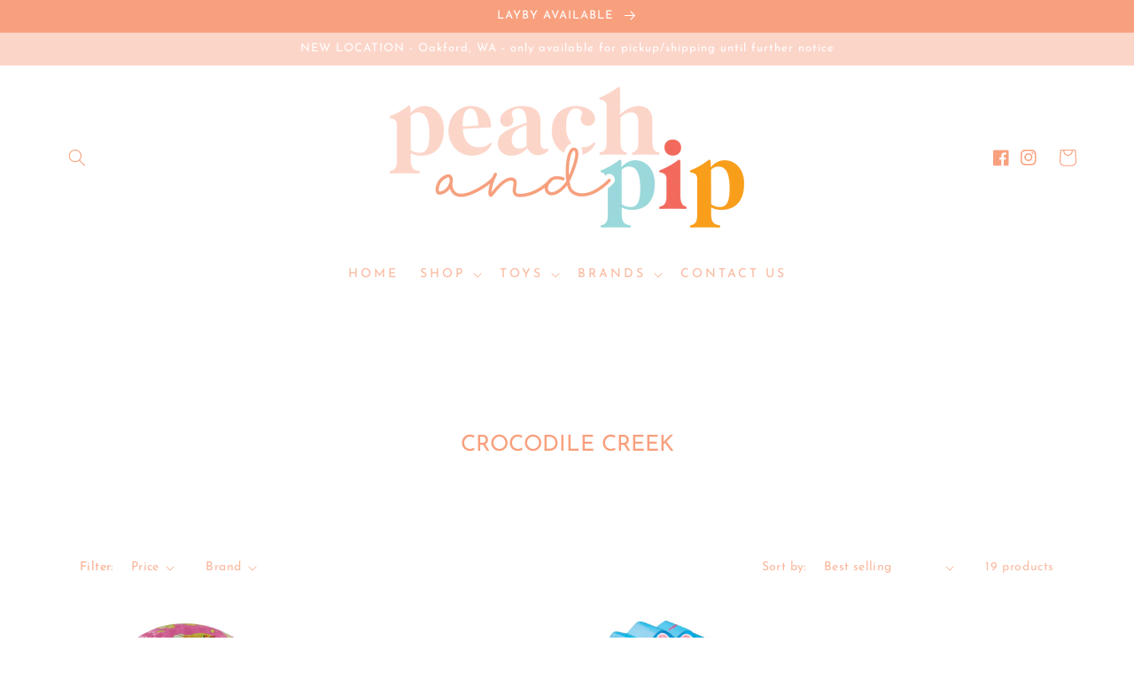

--- FILE ---
content_type: text/html; charset=utf-8
request_url: https://www.peachandpip.com.au/collections/crocodile-creek-1
body_size: 52685
content:
<!doctype html>
<html class="no-js" lang="en">
  <head>
    <meta charset="utf-8">
    <meta http-equiv="X-UA-Compatible" content="IE=edge">
    <meta name="viewport" content="width=device-width,initial-scale=1">
    <meta name="theme-color" content="">
    <link rel="canonical" href="https://www.peachandpip.com.au/collections/crocodile-creek-1">
    <link rel="preconnect" href="https://cdn.shopify.com" crossorigin><link rel="icon" type="image/png" href="//www.peachandpip.com.au/cdn/shop/files/Asset_4.png?crop=center&height=32&v=1677198663&width=32"><link rel="preconnect" href="https://fonts.shopifycdn.com" crossorigin><title>
      Crocodile Creek
 &ndash; Peach &amp; Pip</title>

    
      <meta name="description" content="Welcome to Crocodile Creek—a family business with big ideas. We’re on a mission to make the best, smartest, greenest, most fun kids’ stuff in the world. Our company started small, but it always had reach. Crocodile Creek began as a one-man business that brought wooden toys from Europe to the states, the entire operatio">
    

    

<meta property="og:site_name" content="Peach &amp; Pip">
<meta property="og:url" content="https://www.peachandpip.com.au/collections/crocodile-creek-1">
<meta property="og:title" content="Crocodile Creek">
<meta property="og:type" content="website">
<meta property="og:description" content="Welcome to Crocodile Creek—a family business with big ideas. We’re on a mission to make the best, smartest, greenest, most fun kids’ stuff in the world. Our company started small, but it always had reach. Crocodile Creek began as a one-man business that brought wooden toys from Europe to the states, the entire operatio"><meta property="og:image" content="http://www.peachandpip.com.au/cdn/shop/collections/41031_photo_29738.webp?v=1662384166">
  <meta property="og:image:secure_url" content="https://www.peachandpip.com.au/cdn/shop/collections/41031_photo_29738.webp?v=1662384166">
  <meta property="og:image:width" content="600">
  <meta property="og:image:height" content="300"><meta name="twitter:card" content="summary_large_image">
<meta name="twitter:title" content="Crocodile Creek">
<meta name="twitter:description" content="Welcome to Crocodile Creek—a family business with big ideas. We’re on a mission to make the best, smartest, greenest, most fun kids’ stuff in the world. Our company started small, but it always had reach. Crocodile Creek began as a one-man business that brought wooden toys from Europe to the states, the entire operatio">


    <script src="//www.peachandpip.com.au/cdn/shop/t/11/assets/global.js?v=38812702551094015381677018090" defer="defer"></script>
    <script>window.performance && window.performance.mark && window.performance.mark('shopify.content_for_header.start');</script><meta name="facebook-domain-verification" content="jflnxf97b0954i7z45vahv730hk4m2">
<meta name="facebook-domain-verification" content="jflnxf97b0954i7z45vahv730hk4m2">
<meta id="shopify-digital-wallet" name="shopify-digital-wallet" content="/54958915777/digital_wallets/dialog">
<meta name="shopify-checkout-api-token" content="97317d2cad2202495e795300c7afc858">
<meta id="in-context-paypal-metadata" data-shop-id="54958915777" data-venmo-supported="false" data-environment="production" data-locale="en_US" data-paypal-v4="true" data-currency="AUD">
<link rel="alternate" type="application/atom+xml" title="Feed" href="/collections/crocodile-creek-1.atom" />
<link rel="alternate" type="application/json+oembed" href="https://www.peachandpip.com.au/collections/crocodile-creek-1.oembed">
<script async="async" src="/checkouts/internal/preloads.js?locale=en-AU"></script>
<link rel="preconnect" href="https://shop.app" crossorigin="anonymous">
<script async="async" src="https://shop.app/checkouts/internal/preloads.js?locale=en-AU&shop_id=54958915777" crossorigin="anonymous"></script>
<script id="apple-pay-shop-capabilities" type="application/json">{"shopId":54958915777,"countryCode":"AU","currencyCode":"AUD","merchantCapabilities":["supports3DS"],"merchantId":"gid:\/\/shopify\/Shop\/54958915777","merchantName":"Peach \u0026 Pip","requiredBillingContactFields":["postalAddress","email","phone"],"requiredShippingContactFields":["postalAddress","email","phone"],"shippingType":"shipping","supportedNetworks":["visa","masterCard","amex","jcb"],"total":{"type":"pending","label":"Peach \u0026 Pip","amount":"1.00"},"shopifyPaymentsEnabled":true,"supportsSubscriptions":true}</script>
<script id="shopify-features" type="application/json">{"accessToken":"97317d2cad2202495e795300c7afc858","betas":["rich-media-storefront-analytics"],"domain":"www.peachandpip.com.au","predictiveSearch":true,"shopId":54958915777,"locale":"en"}</script>
<script>var Shopify = Shopify || {};
Shopify.shop = "peach-pip-2.myshopify.com";
Shopify.locale = "en";
Shopify.currency = {"active":"AUD","rate":"1.0"};
Shopify.country = "AU";
Shopify.theme = {"name":"Peach and Pip VER1","id":132748542145,"schema_name":"Boho Dream","schema_version":"1.0.0","theme_store_id":null,"role":"main"};
Shopify.theme.handle = "null";
Shopify.theme.style = {"id":null,"handle":null};
Shopify.cdnHost = "www.peachandpip.com.au/cdn";
Shopify.routes = Shopify.routes || {};
Shopify.routes.root = "/";</script>
<script type="module">!function(o){(o.Shopify=o.Shopify||{}).modules=!0}(window);</script>
<script>!function(o){function n(){var o=[];function n(){o.push(Array.prototype.slice.apply(arguments))}return n.q=o,n}var t=o.Shopify=o.Shopify||{};t.loadFeatures=n(),t.autoloadFeatures=n()}(window);</script>
<script>
  window.ShopifyPay = window.ShopifyPay || {};
  window.ShopifyPay.apiHost = "shop.app\/pay";
  window.ShopifyPay.redirectState = null;
</script>
<script id="shop-js-analytics" type="application/json">{"pageType":"collection"}</script>
<script defer="defer" async type="module" src="//www.peachandpip.com.au/cdn/shopifycloud/shop-js/modules/v2/client.init-shop-cart-sync_BApSsMSl.en.esm.js"></script>
<script defer="defer" async type="module" src="//www.peachandpip.com.au/cdn/shopifycloud/shop-js/modules/v2/chunk.common_CBoos6YZ.esm.js"></script>
<script type="module">
  await import("//www.peachandpip.com.au/cdn/shopifycloud/shop-js/modules/v2/client.init-shop-cart-sync_BApSsMSl.en.esm.js");
await import("//www.peachandpip.com.au/cdn/shopifycloud/shop-js/modules/v2/chunk.common_CBoos6YZ.esm.js");

  window.Shopify.SignInWithShop?.initShopCartSync?.({"fedCMEnabled":true,"windoidEnabled":true});

</script>
<script>
  window.Shopify = window.Shopify || {};
  if (!window.Shopify.featureAssets) window.Shopify.featureAssets = {};
  window.Shopify.featureAssets['shop-js'] = {"shop-cart-sync":["modules/v2/client.shop-cart-sync_DJczDl9f.en.esm.js","modules/v2/chunk.common_CBoos6YZ.esm.js"],"init-fed-cm":["modules/v2/client.init-fed-cm_BzwGC0Wi.en.esm.js","modules/v2/chunk.common_CBoos6YZ.esm.js"],"init-windoid":["modules/v2/client.init-windoid_BS26ThXS.en.esm.js","modules/v2/chunk.common_CBoos6YZ.esm.js"],"shop-cash-offers":["modules/v2/client.shop-cash-offers_DthCPNIO.en.esm.js","modules/v2/chunk.common_CBoos6YZ.esm.js","modules/v2/chunk.modal_Bu1hFZFC.esm.js"],"shop-button":["modules/v2/client.shop-button_D_JX508o.en.esm.js","modules/v2/chunk.common_CBoos6YZ.esm.js"],"init-shop-email-lookup-coordinator":["modules/v2/client.init-shop-email-lookup-coordinator_DFwWcvrS.en.esm.js","modules/v2/chunk.common_CBoos6YZ.esm.js"],"shop-toast-manager":["modules/v2/client.shop-toast-manager_tEhgP2F9.en.esm.js","modules/v2/chunk.common_CBoos6YZ.esm.js"],"shop-login-button":["modules/v2/client.shop-login-button_DwLgFT0K.en.esm.js","modules/v2/chunk.common_CBoos6YZ.esm.js","modules/v2/chunk.modal_Bu1hFZFC.esm.js"],"avatar":["modules/v2/client.avatar_BTnouDA3.en.esm.js"],"init-shop-cart-sync":["modules/v2/client.init-shop-cart-sync_BApSsMSl.en.esm.js","modules/v2/chunk.common_CBoos6YZ.esm.js"],"pay-button":["modules/v2/client.pay-button_BuNmcIr_.en.esm.js","modules/v2/chunk.common_CBoos6YZ.esm.js"],"init-shop-for-new-customer-accounts":["modules/v2/client.init-shop-for-new-customer-accounts_DrjXSI53.en.esm.js","modules/v2/client.shop-login-button_DwLgFT0K.en.esm.js","modules/v2/chunk.common_CBoos6YZ.esm.js","modules/v2/chunk.modal_Bu1hFZFC.esm.js"],"init-customer-accounts-sign-up":["modules/v2/client.init-customer-accounts-sign-up_TlVCiykN.en.esm.js","modules/v2/client.shop-login-button_DwLgFT0K.en.esm.js","modules/v2/chunk.common_CBoos6YZ.esm.js","modules/v2/chunk.modal_Bu1hFZFC.esm.js"],"shop-follow-button":["modules/v2/client.shop-follow-button_C5D3XtBb.en.esm.js","modules/v2/chunk.common_CBoos6YZ.esm.js","modules/v2/chunk.modal_Bu1hFZFC.esm.js"],"checkout-modal":["modules/v2/client.checkout-modal_8TC_1FUY.en.esm.js","modules/v2/chunk.common_CBoos6YZ.esm.js","modules/v2/chunk.modal_Bu1hFZFC.esm.js"],"init-customer-accounts":["modules/v2/client.init-customer-accounts_C0Oh2ljF.en.esm.js","modules/v2/client.shop-login-button_DwLgFT0K.en.esm.js","modules/v2/chunk.common_CBoos6YZ.esm.js","modules/v2/chunk.modal_Bu1hFZFC.esm.js"],"lead-capture":["modules/v2/client.lead-capture_Cq0gfm7I.en.esm.js","modules/v2/chunk.common_CBoos6YZ.esm.js","modules/v2/chunk.modal_Bu1hFZFC.esm.js"],"shop-login":["modules/v2/client.shop-login_BmtnoEUo.en.esm.js","modules/v2/chunk.common_CBoos6YZ.esm.js","modules/v2/chunk.modal_Bu1hFZFC.esm.js"],"payment-terms":["modules/v2/client.payment-terms_BHOWV7U_.en.esm.js","modules/v2/chunk.common_CBoos6YZ.esm.js","modules/v2/chunk.modal_Bu1hFZFC.esm.js"]};
</script>
<script>(function() {
  var isLoaded = false;
  function asyncLoad() {
    if (isLoaded) return;
    isLoaded = true;
    var urls = ["https:\/\/d1owz8ug8bf83z.cloudfront.net\/laundry-symbols\/\/js\/pdfgenerator.js?shop=peach-pip-2.myshopify.com"];
    for (var i = 0; i < urls.length; i++) {
      var s = document.createElement('script');
      s.type = 'text/javascript';
      s.async = true;
      s.src = urls[i];
      var x = document.getElementsByTagName('script')[0];
      x.parentNode.insertBefore(s, x);
    }
  };
  if(window.attachEvent) {
    window.attachEvent('onload', asyncLoad);
  } else {
    window.addEventListener('load', asyncLoad, false);
  }
})();</script>
<script id="__st">var __st={"a":54958915777,"offset":28800,"reqid":"bf88e23f-2f2b-49a0-ae2c-54ca0146dfb3-1768862925","pageurl":"www.peachandpip.com.au\/collections\/crocodile-creek-1","u":"ac21f05fa766","p":"collection","rtyp":"collection","rid":289238810817};</script>
<script>window.ShopifyPaypalV4VisibilityTracking = true;</script>
<script id="captcha-bootstrap">!function(){'use strict';const t='contact',e='account',n='new_comment',o=[[t,t],['blogs',n],['comments',n],[t,'customer']],c=[[e,'customer_login'],[e,'guest_login'],[e,'recover_customer_password'],[e,'create_customer']],r=t=>t.map((([t,e])=>`form[action*='/${t}']:not([data-nocaptcha='true']) input[name='form_type'][value='${e}']`)).join(','),a=t=>()=>t?[...document.querySelectorAll(t)].map((t=>t.form)):[];function s(){const t=[...o],e=r(t);return a(e)}const i='password',u='form_key',d=['recaptcha-v3-token','g-recaptcha-response','h-captcha-response',i],f=()=>{try{return window.sessionStorage}catch{return}},m='__shopify_v',_=t=>t.elements[u];function p(t,e,n=!1){try{const o=window.sessionStorage,c=JSON.parse(o.getItem(e)),{data:r}=function(t){const{data:e,action:n}=t;return t[m]||n?{data:e,action:n}:{data:t,action:n}}(c);for(const[e,n]of Object.entries(r))t.elements[e]&&(t.elements[e].value=n);n&&o.removeItem(e)}catch(o){console.error('form repopulation failed',{error:o})}}const l='form_type',E='cptcha';function T(t){t.dataset[E]=!0}const w=window,h=w.document,L='Shopify',v='ce_forms',y='captcha';let A=!1;((t,e)=>{const n=(g='f06e6c50-85a8-45c8-87d0-21a2b65856fe',I='https://cdn.shopify.com/shopifycloud/storefront-forms-hcaptcha/ce_storefront_forms_captcha_hcaptcha.v1.5.2.iife.js',D={infoText:'Protected by hCaptcha',privacyText:'Privacy',termsText:'Terms'},(t,e,n)=>{const o=w[L][v],c=o.bindForm;if(c)return c(t,g,e,D).then(n);var r;o.q.push([[t,g,e,D],n]),r=I,A||(h.body.append(Object.assign(h.createElement('script'),{id:'captcha-provider',async:!0,src:r})),A=!0)});var g,I,D;w[L]=w[L]||{},w[L][v]=w[L][v]||{},w[L][v].q=[],w[L][y]=w[L][y]||{},w[L][y].protect=function(t,e){n(t,void 0,e),T(t)},Object.freeze(w[L][y]),function(t,e,n,w,h,L){const[v,y,A,g]=function(t,e,n){const i=e?o:[],u=t?c:[],d=[...i,...u],f=r(d),m=r(i),_=r(d.filter((([t,e])=>n.includes(e))));return[a(f),a(m),a(_),s()]}(w,h,L),I=t=>{const e=t.target;return e instanceof HTMLFormElement?e:e&&e.form},D=t=>v().includes(t);t.addEventListener('submit',(t=>{const e=I(t);if(!e)return;const n=D(e)&&!e.dataset.hcaptchaBound&&!e.dataset.recaptchaBound,o=_(e),c=g().includes(e)&&(!o||!o.value);(n||c)&&t.preventDefault(),c&&!n&&(function(t){try{if(!f())return;!function(t){const e=f();if(!e)return;const n=_(t);if(!n)return;const o=n.value;o&&e.removeItem(o)}(t);const e=Array.from(Array(32),(()=>Math.random().toString(36)[2])).join('');!function(t,e){_(t)||t.append(Object.assign(document.createElement('input'),{type:'hidden',name:u})),t.elements[u].value=e}(t,e),function(t,e){const n=f();if(!n)return;const o=[...t.querySelectorAll(`input[type='${i}']`)].map((({name:t})=>t)),c=[...d,...o],r={};for(const[a,s]of new FormData(t).entries())c.includes(a)||(r[a]=s);n.setItem(e,JSON.stringify({[m]:1,action:t.action,data:r}))}(t,e)}catch(e){console.error('failed to persist form',e)}}(e),e.submit())}));const S=(t,e)=>{t&&!t.dataset[E]&&(n(t,e.some((e=>e===t))),T(t))};for(const o of['focusin','change'])t.addEventListener(o,(t=>{const e=I(t);D(e)&&S(e,y())}));const B=e.get('form_key'),M=e.get(l),P=B&&M;t.addEventListener('DOMContentLoaded',(()=>{const t=y();if(P)for(const e of t)e.elements[l].value===M&&p(e,B);[...new Set([...A(),...v().filter((t=>'true'===t.dataset.shopifyCaptcha))])].forEach((e=>S(e,t)))}))}(h,new URLSearchParams(w.location.search),n,t,e,['guest_login'])})(!0,!0)}();</script>
<script integrity="sha256-4kQ18oKyAcykRKYeNunJcIwy7WH5gtpwJnB7kiuLZ1E=" data-source-attribution="shopify.loadfeatures" defer="defer" src="//www.peachandpip.com.au/cdn/shopifycloud/storefront/assets/storefront/load_feature-a0a9edcb.js" crossorigin="anonymous"></script>
<script crossorigin="anonymous" defer="defer" src="//www.peachandpip.com.au/cdn/shopifycloud/storefront/assets/shopify_pay/storefront-65b4c6d7.js?v=20250812"></script>
<script data-source-attribution="shopify.dynamic_checkout.dynamic.init">var Shopify=Shopify||{};Shopify.PaymentButton=Shopify.PaymentButton||{isStorefrontPortableWallets:!0,init:function(){window.Shopify.PaymentButton.init=function(){};var t=document.createElement("script");t.src="https://www.peachandpip.com.au/cdn/shopifycloud/portable-wallets/latest/portable-wallets.en.js",t.type="module",document.head.appendChild(t)}};
</script>
<script data-source-attribution="shopify.dynamic_checkout.buyer_consent">
  function portableWalletsHideBuyerConsent(e){var t=document.getElementById("shopify-buyer-consent"),n=document.getElementById("shopify-subscription-policy-button");t&&n&&(t.classList.add("hidden"),t.setAttribute("aria-hidden","true"),n.removeEventListener("click",e))}function portableWalletsShowBuyerConsent(e){var t=document.getElementById("shopify-buyer-consent"),n=document.getElementById("shopify-subscription-policy-button");t&&n&&(t.classList.remove("hidden"),t.removeAttribute("aria-hidden"),n.addEventListener("click",e))}window.Shopify?.PaymentButton&&(window.Shopify.PaymentButton.hideBuyerConsent=portableWalletsHideBuyerConsent,window.Shopify.PaymentButton.showBuyerConsent=portableWalletsShowBuyerConsent);
</script>
<script data-source-attribution="shopify.dynamic_checkout.cart.bootstrap">document.addEventListener("DOMContentLoaded",(function(){function t(){return document.querySelector("shopify-accelerated-checkout-cart, shopify-accelerated-checkout")}if(t())Shopify.PaymentButton.init();else{new MutationObserver((function(e,n){t()&&(Shopify.PaymentButton.init(),n.disconnect())})).observe(document.body,{childList:!0,subtree:!0})}}));
</script>
<link id="shopify-accelerated-checkout-styles" rel="stylesheet" media="screen" href="https://www.peachandpip.com.au/cdn/shopifycloud/portable-wallets/latest/accelerated-checkout-backwards-compat.css" crossorigin="anonymous">
<style id="shopify-accelerated-checkout-cart">
        #shopify-buyer-consent {
  margin-top: 1em;
  display: inline-block;
  width: 100%;
}

#shopify-buyer-consent.hidden {
  display: none;
}

#shopify-subscription-policy-button {
  background: none;
  border: none;
  padding: 0;
  text-decoration: underline;
  font-size: inherit;
  cursor: pointer;
}

#shopify-subscription-policy-button::before {
  box-shadow: none;
}

      </style>
<script id="sections-script" data-sections="footer" defer="defer" src="//www.peachandpip.com.au/cdn/shop/t/11/compiled_assets/scripts.js?v=3936"></script>
<script>window.performance && window.performance.mark && window.performance.mark('shopify.content_for_header.end');</script>


    <style data-shopify>
      @font-face {
  font-family: "Josefin Sans";
  font-weight: 400;
  font-style: normal;
  font-display: swap;
  src: url("//www.peachandpip.com.au/cdn/fonts/josefin_sans/josefinsans_n4.70f7efd699799949e6d9f99bc20843a2c86a2e0f.woff2") format("woff2"),
       url("//www.peachandpip.com.au/cdn/fonts/josefin_sans/josefinsans_n4.35d308a1bdf56e5556bc2ac79702c721e4e2e983.woff") format("woff");
}

      @font-face {
  font-family: "Josefin Sans";
  font-weight: 700;
  font-style: normal;
  font-display: swap;
  src: url("//www.peachandpip.com.au/cdn/fonts/josefin_sans/josefinsans_n7.4edc746dce14b53e39df223fba72d5f37c3d525d.woff2") format("woff2"),
       url("//www.peachandpip.com.au/cdn/fonts/josefin_sans/josefinsans_n7.051568b12ab464ee8f0241094cdd7a1c80fbd08d.woff") format("woff");
}

      @font-face {
  font-family: "Josefin Sans";
  font-weight: 400;
  font-style: italic;
  font-display: swap;
  src: url("//www.peachandpip.com.au/cdn/fonts/josefin_sans/josefinsans_i4.a2ba85bff59cf18a6ad90c24fe1808ddb8ce1343.woff2") format("woff2"),
       url("//www.peachandpip.com.au/cdn/fonts/josefin_sans/josefinsans_i4.2dba61e1d135ab449e8e134ba633cf0d31863cc4.woff") format("woff");
}

      @font-face {
  font-family: "Josefin Sans";
  font-weight: 700;
  font-style: italic;
  font-display: swap;
  src: url("//www.peachandpip.com.au/cdn/fonts/josefin_sans/josefinsans_i7.733dd5c50cdd7b706d9ec731b4016d1edd55db5e.woff2") format("woff2"),
       url("//www.peachandpip.com.au/cdn/fonts/josefin_sans/josefinsans_i7.094ef86ca8f6eafea52b87b4f09feefb278e539d.woff") format("woff");
}

      @font-face {
  font-family: "Josefin Sans";
  font-weight: 400;
  font-style: normal;
  font-display: swap;
  src: url("//www.peachandpip.com.au/cdn/fonts/josefin_sans/josefinsans_n4.70f7efd699799949e6d9f99bc20843a2c86a2e0f.woff2") format("woff2"),
       url("//www.peachandpip.com.au/cdn/fonts/josefin_sans/josefinsans_n4.35d308a1bdf56e5556bc2ac79702c721e4e2e983.woff") format("woff");
}


      :root {
    	--font-body-size: 15px;
        --font-body-family: "Josefin Sans", sans-serif;
        --font-body-style: normal;
        --font-body-weight: 400;
        --font-body-weight-bold: 700;

        --font-heading-family: "Josefin Sans", sans-serif;
        --font-heading-style: normal;
        --font-heading-weight: 400;
    
    	--font-heading-small: 17px;
    	--font-heading-medium: 25px;
    	--font-heading-large: 35px;

        --font-body-scale: 1.0;
        --font-heading-scale: 1.0;

        --color-base-text: 248, 160, 126;
        --color-shadow: 248, 160, 126;
        --color-base-background-1: 255, 255, 255;
        --color-base-background-2: 242, 106, 92;
        --color-base-solid-button-labels: 255, 255, 255;
        --color-base-outline-button-labels: 252, 213, 201;
        --color-base-accent-1: 252, 213, 201;
        --color-base-accent-2: 248, 160, 126;
        --color-base-accent-3: 242, 106, 92;
        --color-base-accent-4: 155, 216, 219;
    	--color-base-accent-5: 249, 158, 28;
    	--color-base-accent-6: 255, 255, 255;
    	--payment-terms-background-color: #ffffff;

        --gradient-base-background-1: #ffffff;
        --gradient-base-background-2: #f26a5c;
        --gradient-base-accent-1: #fcd5c9;
        --gradient-base-accent-2: #f8a07e;
        --gradient-base-accent-3: #f26a5c;
        --gradient-base-accent-4: #9bd8db;
    	--gradient-base-accent-5: #f99e1c;
    	--gradient-base-accent-6: #ffffff;

        --media-padding: px;
        --media-border-opacity: 0.0;
        --media-border-width: 1px;
        --media-radius: 0px;
        --media-shadow-opacity: 0.0;
        --media-shadow-horizontal-offset: 0px;
        --media-shadow-vertical-offset: 4px;
        --media-shadow-blur-radius: 5px;

        --page-width: 120rem;
        --page-width-margin: 0rem;

        --card-image-padding: 0.0rem;
        --card-corner-radius: 0.0rem;
        --card-text-alignment: left;
        --card-border-width: 0.0rem;
        --card-border-opacity: 1.0;
        --card-shadow-opacity: 0.0;
        --card-shadow-horizontal-offset: 0.0rem;
        --card-shadow-vertical-offset: 0.0rem;
        --card-shadow-blur-radius: 0.0rem;

        --badge-corner-radius: 4.0rem;

        --popup-border-width: 1px;
        --popup-border-opacity: 0.0;
        --popup-corner-radius: px;
        --popup-shadow-opacity: 0.0;
        --popup-shadow-horizontal-offset: px;
        --popup-shadow-vertical-offset: px;
        --popup-shadow-blur-radius: px;

        --drawer-border-width: 1px;
        --drawer-border-opacity: 0.0;
        --drawer-shadow-opacity: 0.0;
        --drawer-shadow-horizontal-offset: px;
        --drawer-shadow-vertical-offset: 4px;
        --drawer-shadow-blur-radius: px;

        --spacing-sections-desktop: 0px;
        --spacing-sections-mobile: 0px;

        --grid-desktop-vertical-spacing: 24px;
        --grid-desktop-horizontal-spacing: 24px;
        --grid-mobile-vertical-spacing: 12px;
        --grid-mobile-horizontal-spacing: 12px;

        --text-boxes-border-opacity: 0.0;
        --text-boxes-border-width: 0px;
        --text-boxes-radius: px;
        --text-boxes-shadow-opacity: 0.0;
        --text-boxes-shadow-horizontal-offset: px;
        --text-boxes-shadow-vertical-offset: px;
        --text-boxes-shadow-blur-radius: px;

        --buttons-radius: 0px;
        --buttons-radius-outset: 0px;
        --buttons-border-width: 1px;
        --buttons-border-opacity: 1.0;

        --inputs-radius: 0px;
        --inputs-border-width: 1px;
        --inputs-border-opacity: 0.55;
        --inputs-shadow-opacity: 0.0;
        --inputs-shadow-horizontal-offset: 0px;
        --inputs-margin-offset: 0px;
        --inputs-shadow-vertical-offset: 4px;
        --inputs-shadow-blur-radius: 5px;
        --inputs-radius-outset: 0px;

        --variant-pills-radius: px;
        --variant-pills-border-width: 1px;
        --variant-pills-border-opacity: 0.0;
        --variant-pills-shadow-opacity: 0.0;
        --variant-pills-shadow-horizontal-offset: px;
        --variant-pills-shadow-vertical-offset: px;
        --variant-pills-shadow-blur-radius: 5px;
      }

      *,
      *::before,
      *::after {
        box-sizing: inherit;
      }

      html {
        box-sizing: border-box;
        font-size: calc(var(--font-body-scale) * 62.5%);
        height: 100%;
      }

      body {
        display: grid;
        grid-template-rows: auto auto 1fr auto;
        grid-template-columns: 100%;
        min-height: 100%;
        margin: 0;
        font-size: var(--font-body-size);
        letter-spacing: 0.06rem;
        line-height: calc(1 + 0.8 / var(--font-body-scale));
        font-family: var(--font-body-family);
        font-style: var(--font-body-style);
        font-weight: var(--font-body-weight);
      }
    
      a { text-decoration: none; }

      @media screen and (min-width: 750px) {
        body {
          font-size: var(--font-body-size);
        }
      }
    </style>

    <link href="//www.peachandpip.com.au/cdn/shop/t/11/assets/base.css?v=94626033176746303391677018088" rel="stylesheet" type="text/css" media="all" />
<link rel="preload" as="font" href="//www.peachandpip.com.au/cdn/fonts/josefin_sans/josefinsans_n4.70f7efd699799949e6d9f99bc20843a2c86a2e0f.woff2" type="font/woff2" crossorigin><link rel="preload" as="font" href="//www.peachandpip.com.au/cdn/fonts/josefin_sans/josefinsans_n4.70f7efd699799949e6d9f99bc20843a2c86a2e0f.woff2" type="font/woff2" crossorigin><link rel="stylesheet" href="//www.peachandpip.com.au/cdn/shop/t/11/assets/component-predictive-search.css?v=165644661289088488651677018089" media="print" onload="this.media='all'"><script>document.documentElement.className = document.documentElement.className.replace('no-js', 'js');
    if (Shopify.designMode) {
      document.documentElement.classList.add('shopify-design-mode');
    }
    </script>
  <!-- BEGIN app block: shopify://apps/klaviyo-email-marketing-sms/blocks/klaviyo-onsite-embed/2632fe16-c075-4321-a88b-50b567f42507 -->












  <script async src="https://static.klaviyo.com/onsite/js/VuYLza/klaviyo.js?company_id=VuYLza"></script>
  <script>!function(){if(!window.klaviyo){window._klOnsite=window._klOnsite||[];try{window.klaviyo=new Proxy({},{get:function(n,i){return"push"===i?function(){var n;(n=window._klOnsite).push.apply(n,arguments)}:function(){for(var n=arguments.length,o=new Array(n),w=0;w<n;w++)o[w]=arguments[w];var t="function"==typeof o[o.length-1]?o.pop():void 0,e=new Promise((function(n){window._klOnsite.push([i].concat(o,[function(i){t&&t(i),n(i)}]))}));return e}}})}catch(n){window.klaviyo=window.klaviyo||[],window.klaviyo.push=function(){var n;(n=window._klOnsite).push.apply(n,arguments)}}}}();</script>

  




  <script>
    window.klaviyoReviewsProductDesignMode = false
  </script>







<!-- END app block --><script src="https://cdn.shopify.com/extensions/019bc845-7020-72d2-9ab9-f7872899691e/terms-relentless-131/assets/terms.js" type="text/javascript" defer="defer"></script>
<link href="https://cdn.shopify.com/extensions/019bc845-7020-72d2-9ab9-f7872899691e/terms-relentless-131/assets/style.min.css" rel="stylesheet" type="text/css" media="all">
<script src="https://cdn.shopify.com/extensions/019b9318-605b-70cc-9fa1-a8d6bdd579b6/back-in-stock-234/assets/load-pd-scripts.js" type="text/javascript" defer="defer"></script>
<link href="https://cdn.shopify.com/extensions/019b9318-605b-70cc-9fa1-a8d6bdd579b6/back-in-stock-234/assets/button-style.css" rel="stylesheet" type="text/css" media="all">
<link href="https://monorail-edge.shopifysvc.com" rel="dns-prefetch">
<script>(function(){if ("sendBeacon" in navigator && "performance" in window) {try {var session_token_from_headers = performance.getEntriesByType('navigation')[0].serverTiming.find(x => x.name == '_s').description;} catch {var session_token_from_headers = undefined;}var session_cookie_matches = document.cookie.match(/_shopify_s=([^;]*)/);var session_token_from_cookie = session_cookie_matches && session_cookie_matches.length === 2 ? session_cookie_matches[1] : "";var session_token = session_token_from_headers || session_token_from_cookie || "";function handle_abandonment_event(e) {var entries = performance.getEntries().filter(function(entry) {return /monorail-edge.shopifysvc.com/.test(entry.name);});if (!window.abandonment_tracked && entries.length === 0) {window.abandonment_tracked = true;var currentMs = Date.now();var navigation_start = performance.timing.navigationStart;var payload = {shop_id: 54958915777,url: window.location.href,navigation_start,duration: currentMs - navigation_start,session_token,page_type: "collection"};window.navigator.sendBeacon("https://monorail-edge.shopifysvc.com/v1/produce", JSON.stringify({schema_id: "online_store_buyer_site_abandonment/1.1",payload: payload,metadata: {event_created_at_ms: currentMs,event_sent_at_ms: currentMs}}));}}window.addEventListener('pagehide', handle_abandonment_event);}}());</script>
<script id="web-pixels-manager-setup">(function e(e,d,r,n,o){if(void 0===o&&(o={}),!Boolean(null===(a=null===(i=window.Shopify)||void 0===i?void 0:i.analytics)||void 0===a?void 0:a.replayQueue)){var i,a;window.Shopify=window.Shopify||{};var t=window.Shopify;t.analytics=t.analytics||{};var s=t.analytics;s.replayQueue=[],s.publish=function(e,d,r){return s.replayQueue.push([e,d,r]),!0};try{self.performance.mark("wpm:start")}catch(e){}var l=function(){var e={modern:/Edge?\/(1{2}[4-9]|1[2-9]\d|[2-9]\d{2}|\d{4,})\.\d+(\.\d+|)|Firefox\/(1{2}[4-9]|1[2-9]\d|[2-9]\d{2}|\d{4,})\.\d+(\.\d+|)|Chrom(ium|e)\/(9{2}|\d{3,})\.\d+(\.\d+|)|(Maci|X1{2}).+ Version\/(15\.\d+|(1[6-9]|[2-9]\d|\d{3,})\.\d+)([,.]\d+|)( \(\w+\)|)( Mobile\/\w+|) Safari\/|Chrome.+OPR\/(9{2}|\d{3,})\.\d+\.\d+|(CPU[ +]OS|iPhone[ +]OS|CPU[ +]iPhone|CPU IPhone OS|CPU iPad OS)[ +]+(15[._]\d+|(1[6-9]|[2-9]\d|\d{3,})[._]\d+)([._]\d+|)|Android:?[ /-](13[3-9]|1[4-9]\d|[2-9]\d{2}|\d{4,})(\.\d+|)(\.\d+|)|Android.+Firefox\/(13[5-9]|1[4-9]\d|[2-9]\d{2}|\d{4,})\.\d+(\.\d+|)|Android.+Chrom(ium|e)\/(13[3-9]|1[4-9]\d|[2-9]\d{2}|\d{4,})\.\d+(\.\d+|)|SamsungBrowser\/([2-9]\d|\d{3,})\.\d+/,legacy:/Edge?\/(1[6-9]|[2-9]\d|\d{3,})\.\d+(\.\d+|)|Firefox\/(5[4-9]|[6-9]\d|\d{3,})\.\d+(\.\d+|)|Chrom(ium|e)\/(5[1-9]|[6-9]\d|\d{3,})\.\d+(\.\d+|)([\d.]+$|.*Safari\/(?![\d.]+ Edge\/[\d.]+$))|(Maci|X1{2}).+ Version\/(10\.\d+|(1[1-9]|[2-9]\d|\d{3,})\.\d+)([,.]\d+|)( \(\w+\)|)( Mobile\/\w+|) Safari\/|Chrome.+OPR\/(3[89]|[4-9]\d|\d{3,})\.\d+\.\d+|(CPU[ +]OS|iPhone[ +]OS|CPU[ +]iPhone|CPU IPhone OS|CPU iPad OS)[ +]+(10[._]\d+|(1[1-9]|[2-9]\d|\d{3,})[._]\d+)([._]\d+|)|Android:?[ /-](13[3-9]|1[4-9]\d|[2-9]\d{2}|\d{4,})(\.\d+|)(\.\d+|)|Mobile Safari.+OPR\/([89]\d|\d{3,})\.\d+\.\d+|Android.+Firefox\/(13[5-9]|1[4-9]\d|[2-9]\d{2}|\d{4,})\.\d+(\.\d+|)|Android.+Chrom(ium|e)\/(13[3-9]|1[4-9]\d|[2-9]\d{2}|\d{4,})\.\d+(\.\d+|)|Android.+(UC? ?Browser|UCWEB|U3)[ /]?(15\.([5-9]|\d{2,})|(1[6-9]|[2-9]\d|\d{3,})\.\d+)\.\d+|SamsungBrowser\/(5\.\d+|([6-9]|\d{2,})\.\d+)|Android.+MQ{2}Browser\/(14(\.(9|\d{2,})|)|(1[5-9]|[2-9]\d|\d{3,})(\.\d+|))(\.\d+|)|K[Aa][Ii]OS\/(3\.\d+|([4-9]|\d{2,})\.\d+)(\.\d+|)/},d=e.modern,r=e.legacy,n=navigator.userAgent;return n.match(d)?"modern":n.match(r)?"legacy":"unknown"}(),u="modern"===l?"modern":"legacy",c=(null!=n?n:{modern:"",legacy:""})[u],f=function(e){return[e.baseUrl,"/wpm","/b",e.hashVersion,"modern"===e.buildTarget?"m":"l",".js"].join("")}({baseUrl:d,hashVersion:r,buildTarget:u}),m=function(e){var d=e.version,r=e.bundleTarget,n=e.surface,o=e.pageUrl,i=e.monorailEndpoint;return{emit:function(e){var a=e.status,t=e.errorMsg,s=(new Date).getTime(),l=JSON.stringify({metadata:{event_sent_at_ms:s},events:[{schema_id:"web_pixels_manager_load/3.1",payload:{version:d,bundle_target:r,page_url:o,status:a,surface:n,error_msg:t},metadata:{event_created_at_ms:s}}]});if(!i)return console&&console.warn&&console.warn("[Web Pixels Manager] No Monorail endpoint provided, skipping logging."),!1;try{return self.navigator.sendBeacon.bind(self.navigator)(i,l)}catch(e){}var u=new XMLHttpRequest;try{return u.open("POST",i,!0),u.setRequestHeader("Content-Type","text/plain"),u.send(l),!0}catch(e){return console&&console.warn&&console.warn("[Web Pixels Manager] Got an unhandled error while logging to Monorail."),!1}}}}({version:r,bundleTarget:l,surface:e.surface,pageUrl:self.location.href,monorailEndpoint:e.monorailEndpoint});try{o.browserTarget=l,function(e){var d=e.src,r=e.async,n=void 0===r||r,o=e.onload,i=e.onerror,a=e.sri,t=e.scriptDataAttributes,s=void 0===t?{}:t,l=document.createElement("script"),u=document.querySelector("head"),c=document.querySelector("body");if(l.async=n,l.src=d,a&&(l.integrity=a,l.crossOrigin="anonymous"),s)for(var f in s)if(Object.prototype.hasOwnProperty.call(s,f))try{l.dataset[f]=s[f]}catch(e){}if(o&&l.addEventListener("load",o),i&&l.addEventListener("error",i),u)u.appendChild(l);else{if(!c)throw new Error("Did not find a head or body element to append the script");c.appendChild(l)}}({src:f,async:!0,onload:function(){if(!function(){var e,d;return Boolean(null===(d=null===(e=window.Shopify)||void 0===e?void 0:e.analytics)||void 0===d?void 0:d.initialized)}()){var d=window.webPixelsManager.init(e)||void 0;if(d){var r=window.Shopify.analytics;r.replayQueue.forEach((function(e){var r=e[0],n=e[1],o=e[2];d.publishCustomEvent(r,n,o)})),r.replayQueue=[],r.publish=d.publishCustomEvent,r.visitor=d.visitor,r.initialized=!0}}},onerror:function(){return m.emit({status:"failed",errorMsg:"".concat(f," has failed to load")})},sri:function(e){var d=/^sha384-[A-Za-z0-9+/=]+$/;return"string"==typeof e&&d.test(e)}(c)?c:"",scriptDataAttributes:o}),m.emit({status:"loading"})}catch(e){m.emit({status:"failed",errorMsg:(null==e?void 0:e.message)||"Unknown error"})}}})({shopId: 54958915777,storefrontBaseUrl: "https://www.peachandpip.com.au",extensionsBaseUrl: "https://extensions.shopifycdn.com/cdn/shopifycloud/web-pixels-manager",monorailEndpoint: "https://monorail-edge.shopifysvc.com/unstable/produce_batch",surface: "storefront-renderer",enabledBetaFlags: ["2dca8a86"],webPixelsConfigList: [{"id":"1318289601","configuration":"{\"accountID\":\"VuYLza\",\"webPixelConfig\":\"eyJlbmFibGVBZGRlZFRvQ2FydEV2ZW50cyI6IHRydWV9\"}","eventPayloadVersion":"v1","runtimeContext":"STRICT","scriptVersion":"524f6c1ee37bacdca7657a665bdca589","type":"APP","apiClientId":123074,"privacyPurposes":["ANALYTICS","MARKETING"],"dataSharingAdjustments":{"protectedCustomerApprovalScopes":["read_customer_address","read_customer_email","read_customer_name","read_customer_personal_data","read_customer_phone"]}},{"id":"1318256833","configuration":"{\"shopName\":\"peach-pip-2.myshopify.com\"}","eventPayloadVersion":"v1","runtimeContext":"STRICT","scriptVersion":"e393cdf3c48aa4066da25f86665e3fd9","type":"APP","apiClientId":31331057665,"privacyPurposes":["ANALYTICS","MARKETING","SALE_OF_DATA"],"dataSharingAdjustments":{"protectedCustomerApprovalScopes":["read_customer_email","read_customer_personal_data"]}},{"id":"254673089","configuration":"{\"pixel_id\":\"381124433202303\",\"pixel_type\":\"facebook_pixel\",\"metaapp_system_user_token\":\"-\"}","eventPayloadVersion":"v1","runtimeContext":"OPEN","scriptVersion":"ca16bc87fe92b6042fbaa3acc2fbdaa6","type":"APP","apiClientId":2329312,"privacyPurposes":["ANALYTICS","MARKETING","SALE_OF_DATA"],"dataSharingAdjustments":{"protectedCustomerApprovalScopes":["read_customer_address","read_customer_email","read_customer_name","read_customer_personal_data","read_customer_phone"]}},{"id":"97910977","eventPayloadVersion":"v1","runtimeContext":"LAX","scriptVersion":"1","type":"CUSTOM","privacyPurposes":["ANALYTICS"],"name":"Google Analytics tag (migrated)"},{"id":"shopify-app-pixel","configuration":"{}","eventPayloadVersion":"v1","runtimeContext":"STRICT","scriptVersion":"0450","apiClientId":"shopify-pixel","type":"APP","privacyPurposes":["ANALYTICS","MARKETING"]},{"id":"shopify-custom-pixel","eventPayloadVersion":"v1","runtimeContext":"LAX","scriptVersion":"0450","apiClientId":"shopify-pixel","type":"CUSTOM","privacyPurposes":["ANALYTICS","MARKETING"]}],isMerchantRequest: false,initData: {"shop":{"name":"Peach \u0026 Pip","paymentSettings":{"currencyCode":"AUD"},"myshopifyDomain":"peach-pip-2.myshopify.com","countryCode":"AU","storefrontUrl":"https:\/\/www.peachandpip.com.au"},"customer":null,"cart":null,"checkout":null,"productVariants":[],"purchasingCompany":null},},"https://www.peachandpip.com.au/cdn","fcfee988w5aeb613cpc8e4bc33m6693e112",{"modern":"","legacy":""},{"shopId":"54958915777","storefrontBaseUrl":"https:\/\/www.peachandpip.com.au","extensionBaseUrl":"https:\/\/extensions.shopifycdn.com\/cdn\/shopifycloud\/web-pixels-manager","surface":"storefront-renderer","enabledBetaFlags":"[\"2dca8a86\"]","isMerchantRequest":"false","hashVersion":"fcfee988w5aeb613cpc8e4bc33m6693e112","publish":"custom","events":"[[\"page_viewed\",{}],[\"collection_viewed\",{\"collection\":{\"id\":\"289238810817\",\"title\":\"Crocodile Creek\",\"productVariants\":[{\"price\":{\"amount\":16.0,\"currencyCode\":\"AUD\"},\"product\":{\"title\":\"Crocodile Creek | Playground Ball (various)\",\"vendor\":\"Crocodile Creek\",\"id\":\"10053264834753\",\"untranslatedTitle\":\"Crocodile Creek | Playground Ball (various)\",\"url\":\"\/products\/crocodile-creek-playground-ball-fish\",\"type\":\"Ball\"},\"id\":\"47349849817281\",\"image\":{\"src\":\"\/\/www.peachandpip.com.au\/cdn\/shop\/files\/ScreenShot2023-11-09at2.01.39pm.png?v=1741920644\"},\"sku\":null,\"title\":\"Fish \/ 5\\\"\",\"untranslatedTitle\":\"Fish \/ 5\\\"\"},{\"price\":{\"amount\":25.0,\"currencyCode\":\"AUD\"},\"product\":{\"title\":\"Crocodile Creek | 2pc 'Let's Begin' Puzzles (various)\",\"vendor\":\"Crocodile Creek\",\"id\":\"7269248401601\",\"untranslatedTitle\":\"Crocodile Creek | 2pc 'Let's Begin' Puzzles (various)\",\"url\":\"\/products\/crocodile-creek-lets-begin-puzzle-2-pc-unicorn\",\"type\":\"Jigsaw Puzzles\"},\"id\":\"49057586708673\",\"image\":{\"src\":\"\/\/www.peachandpip.com.au\/cdn\/shop\/files\/C29527.jpg?v=1741748571\"},\"sku\":\"\",\"title\":\"Aussie Animals\",\"untranslatedTitle\":\"Aussie Animals\"},{\"price\":{\"amount\":32.5,\"currencyCode\":\"AUD\"},\"product\":{\"title\":\"Crocodile Creek | 36pc Floor Puzzle (various)\",\"vendor\":\"Crocodile Creek\",\"id\":\"10681751044289\",\"untranslatedTitle\":\"Crocodile Creek | 36pc Floor Puzzle (various)\",\"url\":\"\/products\/crocodile-creek-36pc-floor-puzzle-friends-furever\",\"type\":\"Jigsaw Puzzles\"},\"id\":\"49055976128705\",\"image\":{\"src\":\"\/\/www.peachandpip.com.au\/cdn\/shop\/files\/C40212.jpg?v=1755843172\"},\"sku\":\"\",\"title\":\"Friends Fur-Ever\",\"untranslatedTitle\":\"Friends Fur-Ever\"},{\"price\":{\"amount\":20.0,\"currencyCode\":\"AUD\"},\"product\":{\"title\":\"Crocodile Creek | 12pc Mini Puzzle (various)\",\"vendor\":\"Crocodile Creek\",\"id\":\"7284117340353\",\"untranslatedTitle\":\"Crocodile Creek | 12pc Mini Puzzle (various)\",\"url\":\"\/products\/crocodile-creek-mini-puzzle-12-pc-turtles-together\",\"type\":\"Jigsaw Puzzles\"},\"id\":\"49057578123457\",\"image\":{\"src\":\"\/\/www.peachandpip.com.au\/cdn\/shop\/products\/12PC_Mini_TurtlesTogether_864x800_bdc277fb-c471-49c0-b21d-8664729c74c4.webp?v=1741747903\"},\"sku\":\"C41196\",\"title\":\"Turtles Together\",\"untranslatedTitle\":\"Turtles Together\"},{\"price\":{\"amount\":25.0,\"currencyCode\":\"AUD\"},\"product\":{\"title\":\"Crocodile Creek | 60pc Foil Puzzle (various)\",\"vendor\":\"Crocodile Creek\",\"id\":\"10358695559361\",\"untranslatedTitle\":\"Crocodile Creek | 60pc Foil Puzzle (various)\",\"url\":\"\/products\/crocodile-creek-foil-puzzle-60pc-various\",\"type\":\"Jigsaw Puzzles\"},\"id\":\"48166205292737\",\"image\":{\"src\":\"\/\/www.peachandpip.com.au\/cdn\/shop\/files\/FoilPuzzle60pc-SparklingUnicorns_600x600_2ab9bca2-c989-4466-92b9-b93e0ef94e93.webp?v=1719980097\"},\"sku\":\"\",\"title\":\"Sparkling Unicorn\",\"untranslatedTitle\":\"Sparkling Unicorn\"},{\"price\":{\"amount\":15.0,\"currencyCode\":\"AUD\"},\"product\":{\"title\":\"Crocodile Creek | 50pc Tin Puzzle (various)\",\"vendor\":\"Crocodile Creek\",\"id\":\"10053231378625\",\"untranslatedTitle\":\"Crocodile Creek | 50pc Tin Puzzle (various)\",\"url\":\"\/products\/crocodile-creek-50pc-tin-puzzle-dino-world\",\"type\":\"Jigsaw Puzzles\"},\"id\":\"48440469160129\",\"image\":{\"src\":\"\/\/www.peachandpip.com.au\/cdn\/shop\/files\/ScreenShot2023-11-09at1.40.09pm.png?v=1699508847\"},\"sku\":\"\",\"title\":\"Dino World\",\"untranslatedTitle\":\"Dino World\"},{\"price\":{\"amount\":32.5,\"currencyCode\":\"AUD\"},\"product\":{\"title\":\"Crocodile Creek | Festive Puzzles (various)\",\"vendor\":\"Crocodile Creek\",\"id\":\"10798059159745\",\"untranslatedTitle\":\"Crocodile Creek | Festive Puzzles (various)\",\"url\":\"\/products\/crocodile-creek-festive-puzzles-various\",\"type\":\"Jigsaw Puzzles\"},\"id\":\"49490211995841\",\"image\":{\"src\":\"\/\/www.peachandpip.com.au\/cdn\/shop\/files\/C40204.jpg?v=1758777872\"},\"sku\":null,\"title\":\"Gingerbread House (36pc)\",\"untranslatedTitle\":\"Gingerbread House (36pc)\"},{\"price\":{\"amount\":30.0,\"currencyCode\":\"AUD\"},\"product\":{\"title\":\"Crocodile Creek | 100pc Holographic Puzzle (various)\",\"vendor\":\"Crocodile Creek\",\"id\":\"10358670590145\",\"untranslatedTitle\":\"Crocodile Creek | 100pc Holographic Puzzle (various)\",\"url\":\"\/products\/crocodile-creek-holographic-puzzle-100pc-various\",\"type\":\"Jigsaw Puzzles\"},\"id\":\"48166203359425\",\"image\":{\"src\":\"\/\/www.peachandpip.com.au\/cdn\/shop\/files\/UnicornGalaxyHolographic100PCPuzzle_1_672x672_36e410c5-469c-4ef5-93a6-73876c2e7ec8.webp?v=1714706842\"},\"sku\":\"\",\"title\":\"Unicorn Galaxy\",\"untranslatedTitle\":\"Unicorn Galaxy\"},{\"price\":{\"amount\":30.0,\"currencyCode\":\"AUD\"},\"product\":{\"title\":\"Crocodile Creek | 48pc Floor Puzzle (various)\",\"vendor\":\"Crocodile Creek\",\"id\":\"7284161413313\",\"untranslatedTitle\":\"Crocodile Creek | 48pc Floor Puzzle (various)\",\"url\":\"\/products\/copy-of-crocodile-creek-day-at-the-museum-puzzle-48-pc-zoo\",\"type\":\"Jigsaw Puzzles\"},\"id\":\"49057601224897\",\"image\":{\"src\":\"\/\/www.peachandpip.com.au\/cdn\/shop\/products\/DayattheMuseum48pc-Zoo_3_600x600_5c521cce-423b-4fb2-a834-edbbf9e22204.webp?v=1656565249\"},\"sku\":\"C40634\",\"title\":\"At The Zoo\",\"untranslatedTitle\":\"At The Zoo\"},{\"price\":{\"amount\":30.0,\"currencyCode\":\"AUD\"},\"product\":{\"title\":\"Crocodile Creek | 48pc Above \u0026 Below Puzzle (various)\",\"vendor\":\"Crocodile Creek\",\"id\":\"7284135362753\",\"untranslatedTitle\":\"Crocodile Creek | 48pc Above \u0026 Below Puzzle (various)\",\"url\":\"\/products\/crocodile-creek-above-below-puzzle-48-pc-things-that-go\",\"type\":\"Jigsaw Puzzles\"},\"id\":\"49057595293889\",\"image\":{\"src\":\"\/\/www.peachandpip.com.au\/cdn\/shop\/files\/C76004.png?v=1741749310\"},\"sku\":\"C76003\",\"title\":\"Dinosaur World\",\"untranslatedTitle\":\"Dinosaur World\"},{\"price\":{\"amount\":30.0,\"currencyCode\":\"AUD\"},\"product\":{\"title\":\"Crocodile Creek | 100pc Puzzle (various)\",\"vendor\":\"Crocodile Creek\",\"id\":\"7284203847873\",\"untranslatedTitle\":\"Crocodile Creek | 100pc Puzzle (various)\",\"url\":\"\/products\/crocodile-creek-36-animal-puzzle-100-pc-dino-kingdom\",\"type\":\"Jigsaw Puzzles\"},\"id\":\"49490218614977\",\"image\":{\"src\":\"\/\/www.peachandpip.com.au\/cdn\/shop\/files\/Species-Dino-World-Front_w-small_672x672_f4bd2cde-c570-4665-bd30-c745c1249620.webp?v=1714706223\"},\"sku\":\"C40541\",\"title\":\"Dino World\",\"untranslatedTitle\":\"Dino World\"},{\"price\":{\"amount\":32.5,\"currencyCode\":\"AUD\"},\"product\":{\"title\":\"Crocodile Creek | Let's Learn Puzzle 36 pc - Barnyard\",\"vendor\":\"Crocodile Creek\",\"id\":\"7284188938433\",\"untranslatedTitle\":\"Crocodile Creek | Let's Learn Puzzle 36 pc - Barnyard\",\"url\":\"\/products\/crocodile-creek-lets-learn-puzzle-52-pc-barnyard\",\"type\":\"Jigsaw Puzzles\"},\"id\":\"41725271638209\",\"image\":{\"src\":\"\/\/www.peachandpip.com.au\/cdn\/shop\/products\/Let_sLearnJumboFloorPuzzle48pc-Barnyard123-small_800x800_eb3b1219-2d9d-4915-8a1d-a27aa3e505af.webp?v=1656565906\"},\"sku\":\"C41702\",\"title\":\"Default Title\",\"untranslatedTitle\":\"Default Title\"},{\"price\":{\"amount\":40.0,\"currencyCode\":\"AUD\"},\"product\":{\"title\":\"Crocodile Creek | 48pc Jumbo Puzzle (various)\",\"vendor\":\"Crocodile Creek\",\"id\":\"10682106708161\",\"untranslatedTitle\":\"Crocodile Creek | 48pc Jumbo Puzzle (various)\",\"url\":\"\/products\/crocodile-creek-48pc-jumbo-puzzle-various\",\"type\":\"Jigsaw Puzzles\"},\"id\":\"49057587658945\",\"image\":{\"src\":\"\/\/www.peachandpip.com.au\/cdn\/shop\/files\/C29701.jpg?v=1741748907\"},\"sku\":null,\"title\":\"Dinosaur\",\"untranslatedTitle\":\"Dinosaur\"},{\"price\":{\"amount\":25.0,\"currencyCode\":\"AUD\"},\"product\":{\"title\":\"Crocodile Creek | Puzzle + Poster 200 pc - World Animals\",\"vendor\":\"Crocodile Creek\",\"id\":\"7404024594625\",\"untranslatedTitle\":\"Crocodile Creek | Puzzle + Poster 200 pc - World Animals\",\"url\":\"\/products\/crocodile-creek-puzzle-poster-200-pc-world-animals\",\"type\":\"Jigsaw Puzzles\"},\"id\":\"42085439275201\",\"image\":{\"src\":\"\/\/www.peachandpip.com.au\/cdn\/shop\/products\/WorldofAnimals_864x864_d0dc84b8-b7f0-497d-971b-95124af4137e.webp?v=1666006120\"},\"sku\":\"C28735\",\"title\":\"Default Title\",\"untranslatedTitle\":\"Default Title\"},{\"price\":{\"amount\":30.0,\"currencyCode\":\"AUD\"},\"product\":{\"title\":\"Crocodile Creek | 36 Animal Puzzle 100 pc - Wild Animals\",\"vendor\":\"Crocodile Creek\",\"id\":\"7224723767489\",\"untranslatedTitle\":\"Crocodile Creek | 36 Animal Puzzle 100 pc - Wild Animals\",\"url\":\"\/products\/crocodile-creek-36-animal-puzzle-100-pc-wild-animals\",\"type\":\"Jigsaw Puzzles\"},\"id\":\"41574007275713\",\"image\":{\"src\":\"\/\/www.peachandpip.com.au\/cdn\/shop\/products\/36Animal100PC-WildAnimals.jpg?v=1652062278\"},\"sku\":\"C40542\",\"title\":\"Default Title\",\"untranslatedTitle\":\"Default Title\"},{\"price\":{\"amount\":30.0,\"currencyCode\":\"AUD\"},\"product\":{\"title\":\"Crocodile Creek | 30pc Tower Puzzle (various)\",\"vendor\":\"Crocodile Creek\",\"id\":\"10358697427137\",\"untranslatedTitle\":\"Crocodile Creek | 30pc Tower Puzzle (various)\",\"url\":\"\/products\/crocodile-creek-tower-puzzle-30pc-various\",\"type\":\"Jigsaw Puzzles\"},\"id\":\"48166213353665\",\"image\":{\"src\":\"\/\/www.peachandpip.com.au\/cdn\/shop\/files\/TowerPuzzleJungle30PC_2_672x672_900x_5e600606-158b-4be7-aa69-d427e556772f.webp?v=1714709339\"},\"sku\":\"\",\"title\":\"Jungle\",\"untranslatedTitle\":\"Jungle\"},{\"price\":{\"amount\":25.0,\"currencyCode\":\"AUD\"},\"product\":{\"title\":\"Crocodile Creek | 24pc Little Building Puzzle (various)\",\"vendor\":\"Crocodile Creek\",\"id\":\"10798061977793\",\"untranslatedTitle\":\"Crocodile Creek | 24pc Little Building Puzzle (various)\",\"url\":\"\/products\/crocodile-creek-24pc-little-building-puzzle-various\",\"type\":\"Jigsaw Puzzles\"},\"id\":\"49490220286145\",\"image\":{\"src\":\"\/\/www.peachandpip.com.au\/cdn\/shop\/files\/C41603_24PC_Unicorn_Palace_Ecomm_1_672x672_1fb89838-e039-4a1b-9fd1-015b87768248.webp?v=1755844837\"},\"sku\":null,\"title\":\"Unicorn Castle\",\"untranslatedTitle\":\"Unicorn Castle\"},{\"price\":{\"amount\":20.0,\"currencyCode\":\"AUD\"},\"product\":{\"title\":\"Crocodile Creek | 50pc Holographic Puzzle (various)\",\"vendor\":\"Crocodile Creek\",\"id\":\"10798061453505\",\"untranslatedTitle\":\"Crocodile Creek | 50pc Holographic Puzzle (various)\",\"url\":\"\/products\/crocodile-creek-50pc-holographic-puzzle-various\",\"type\":\"Jigsaw Puzzles\"},\"id\":\"49490218942657\",\"image\":{\"src\":\"\/\/www.peachandpip.com.au\/cdn\/shop\/files\/Untitled_design_-_2025-06-17T092724.565_672x672_18cdf91c-8c49-41dd-bf89-c2cff3e46e81.webp?v=1755844636\"},\"sku\":null,\"title\":\"Backyard Bugs\",\"untranslatedTitle\":\"Backyard Bugs\"},{\"price\":{\"amount\":35.0,\"currencyCode\":\"AUD\"},\"product\":{\"title\":\"Crocodile Creek | My First Puzzle Case (various)\",\"vendor\":\"Crocodile Creek\",\"id\":\"10482148999361\",\"untranslatedTitle\":\"Crocodile Creek | My First Puzzle Case (various)\",\"url\":\"\/products\/crocodile-creek-my-first-puzzle-case-dinosaurs\",\"type\":\"Jigsaw Puzzles\"},\"id\":\"48440938758337\",\"image\":{\"src\":\"\/\/www.peachandpip.com.au\/cdn\/shop\/files\/MyFirstPuzzleDinosaur_672x672_d5b72857-0753-4c1c-9670-eee5cb95c1f8.webp?v=1719975207\"},\"sku\":\"\",\"title\":\"Dinosaurs\",\"untranslatedTitle\":\"Dinosaurs\"}]}}]]"});</script><script>
  window.ShopifyAnalytics = window.ShopifyAnalytics || {};
  window.ShopifyAnalytics.meta = window.ShopifyAnalytics.meta || {};
  window.ShopifyAnalytics.meta.currency = 'AUD';
  var meta = {"products":[{"id":10053264834753,"gid":"gid:\/\/shopify\/Product\/10053264834753","vendor":"Crocodile Creek","type":"Ball","handle":"crocodile-creek-playground-ball-fish","variants":[{"id":47349849817281,"price":1600,"name":"Crocodile Creek | Playground Ball (various) - Fish \/ 5\"","public_title":"Fish \/ 5\"","sku":null},{"id":47349849850049,"price":2000,"name":"Crocodile Creek | Playground Ball (various) - Fish \/ 7\"","public_title":"Fish \/ 7\"","sku":null},{"id":48440484004033,"price":1600,"name":"Crocodile Creek | Playground Ball (various) - Garden Friends \/ 5\"","public_title":"Garden Friends \/ 5\"","sku":""},{"id":48440484036801,"price":2000,"name":"Crocodile Creek | Playground Ball (various) - Garden Friends \/ 7\"","public_title":"Garden Friends \/ 7\"","sku":""},{"id":48120531615937,"price":1600,"name":"Crocodile Creek | Playground Ball (various) - Fire Truck \/ 5\"","public_title":"Fire Truck \/ 5\"","sku":""},{"id":48120531648705,"price":2000,"name":"Crocodile Creek | Playground Ball (various) - Fire Truck \/ 7\"","public_title":"Fire Truck \/ 7\"","sku":""},{"id":48120532271297,"price":1600,"name":"Crocodile Creek | Playground Ball (various) - Shark \/ 5\"","public_title":"Shark \/ 5\"","sku":""},{"id":48120532304065,"price":2000,"name":"Crocodile Creek | Playground Ball (various) - Shark \/ 7\"","public_title":"Shark \/ 7\"","sku":""},{"id":48120532205761,"price":1600,"name":"Crocodile Creek | Playground Ball (various) - Rainbow \/ 5\"","public_title":"Rainbow \/ 5\"","sku":""},{"id":48120532238529,"price":2000,"name":"Crocodile Creek | Playground Ball (various) - Rainbow \/ 7\"","public_title":"Rainbow \/ 7\"","sku":""},{"id":48440484069569,"price":1600,"name":"Crocodile Creek | Playground Ball (various) - Smiley \/ 5\"","public_title":"Smiley \/ 5\"","sku":""},{"id":48440484102337,"price":2000,"name":"Crocodile Creek | Playground Ball (various) - Smiley \/ 7\"","public_title":"Smiley \/ 7\"","sku":""},{"id":48120531943617,"price":1600,"name":"Crocodile Creek | Playground Ball (various) - Mermaid \/ 5\"","public_title":"Mermaid \/ 5\"","sku":""},{"id":48120531976385,"price":2000,"name":"Crocodile Creek | Playground Ball (various) - Mermaid \/ 7\"","public_title":"Mermaid \/ 7\"","sku":""},{"id":48120531681473,"price":1600,"name":"Crocodile Creek | Playground Ball (various) - Dinosaur - Blue \/ 5\"","public_title":"Dinosaur - Blue \/ 5\"","sku":""},{"id":48120531714241,"price":2000,"name":"Crocodile Creek | Playground Ball (various) - Dinosaur - Blue \/ 7\"","public_title":"Dinosaur - Blue \/ 7\"","sku":""},{"id":48120531747009,"price":1600,"name":"Crocodile Creek | Playground Ball (various) - Dinosaur - Green \/ 5\"","public_title":"Dinosaur - Green \/ 5\"","sku":""},{"id":48120531779777,"price":2000,"name":"Crocodile Creek | Playground Ball (various) - Dinosaur - Green \/ 7\"","public_title":"Dinosaur - Green \/ 7\"","sku":""},{"id":48120531812545,"price":1600,"name":"Crocodile Creek | Playground Ball (various) - Dinosaur - Red \/ 5\"","public_title":"Dinosaur - Red \/ 5\"","sku":""},{"id":48120531845313,"price":2000,"name":"Crocodile Creek | Playground Ball (various) - Dinosaur - Red \/ 7\"","public_title":"Dinosaur - Red \/ 7\"","sku":""},{"id":49062958760129,"price":1600,"name":"Crocodile Creek | Playground Ball (various) - Dinosaur - Orange \/ 5\"","public_title":"Dinosaur - Orange \/ 5\"","sku":null},{"id":49062958792897,"price":2000,"name":"Crocodile Creek | Playground Ball (various) - Dinosaur - Orange \/ 7\"","public_title":"Dinosaur - Orange \/ 7\"","sku":null},{"id":48273276108993,"price":1600,"name":"Crocodile Creek | Playground Ball (various) - Unicorn - Blue \/ 5\"","public_title":"Unicorn - Blue \/ 5\"","sku":""},{"id":48273276141761,"price":2000,"name":"Crocodile Creek | Playground Ball (various) - Unicorn - Blue \/ 7\"","public_title":"Unicorn - Blue \/ 7\"","sku":""},{"id":48120532009153,"price":1600,"name":"Crocodile Creek | Playground Ball (various) - Unicorn - Pink \/ 5\"","public_title":"Unicorn - Pink \/ 5\"","sku":""},{"id":48120532041921,"price":2000,"name":"Crocodile Creek | Playground Ball (various) - Unicorn - Pink \/ 7\"","public_title":"Unicorn - Pink \/ 7\"","sku":""},{"id":48120532074689,"price":1600,"name":"Crocodile Creek | Playground Ball (various) - Jungle - Light Green \/ 5\"","public_title":"Jungle - Light Green \/ 5\"","sku":""},{"id":48120532107457,"price":2000,"name":"Crocodile Creek | Playground Ball (various) - Jungle - Light Green \/ 7\"","public_title":"Jungle - Light Green \/ 7\"","sku":""},{"id":48120532140225,"price":1600,"name":"Crocodile Creek | Playground Ball (various) - Jungle - Dark Green \/ 5\"","public_title":"Jungle - Dark Green \/ 5\"","sku":""},{"id":48120532172993,"price":2000,"name":"Crocodile Creek | Playground Ball (various) - Jungle - Dark Green \/ 7\"","public_title":"Jungle - Dark Green \/ 7\"","sku":""},{"id":48120532336833,"price":1600,"name":"Crocodile Creek | Playground Ball (various) - Butterfly - Purple \/ 5\"","public_title":"Butterfly - Purple \/ 5\"","sku":""},{"id":48120532369601,"price":2000,"name":"Crocodile Creek | Playground Ball (various) - Butterfly - Purple \/ 7\"","public_title":"Butterfly - Purple \/ 7\"","sku":""},{"id":48440484135105,"price":1600,"name":"Crocodile Creek | Playground Ball (various) - Butterfly - Pink \/ 5\"","public_title":"Butterfly - Pink \/ 5\"","sku":""},{"id":48440484167873,"price":2000,"name":"Crocodile Creek | Playground Ball (various) - Butterfly - Pink \/ 7\"","public_title":"Butterfly - Pink \/ 7\"","sku":""},{"id":48120532402369,"price":1600,"name":"Crocodile Creek | Playground Ball (various) - Space - Blue \/ 5\"","public_title":"Space - Blue \/ 5\"","sku":""},{"id":48120532435137,"price":2000,"name":"Crocodile Creek | Playground Ball (various) - Space - Blue \/ 7\"","public_title":"Space - Blue \/ 7\"","sku":""},{"id":48120532467905,"price":1600,"name":"Crocodile Creek | Playground Ball (various) - Space - Black \/ 5\"","public_title":"Space - Black \/ 5\"","sku":""},{"id":48120532500673,"price":2000,"name":"Crocodile Creek | Playground Ball (various) - Space - Black \/ 7\"","public_title":"Space - Black \/ 7\"","sku":""},{"id":48120531878081,"price":1600,"name":"Crocodile Creek | Playground Ball (various) - Construction - Red \/ 5\"","public_title":"Construction - Red \/ 5\"","sku":""},{"id":48120531910849,"price":2000,"name":"Crocodile Creek | Playground Ball (various) - Construction - Red \/ 7\"","public_title":"Construction - Red \/ 7\"","sku":""},{"id":48742983270593,"price":1600,"name":"Crocodile Creek | Playground Ball (various) - Construction - Blue \/ 5\"","public_title":"Construction - Blue \/ 5\"","sku":null},{"id":48742983303361,"price":2000,"name":"Crocodile Creek | Playground Ball (various) - Construction - Blue \/ 7\"","public_title":"Construction - Blue \/ 7\"","sku":null},{"id":49062958825665,"price":1600,"name":"Crocodile Creek | Playground Ball (various) - Pretty Ponies \/ 5\"","public_title":"Pretty Ponies \/ 5\"","sku":null},{"id":49062958858433,"price":2000,"name":"Crocodile Creek | Playground Ball (various) - Pretty Ponies \/ 7\"","public_title":"Pretty Ponies \/ 7\"","sku":null},{"id":49267465912513,"price":1600,"name":"Crocodile Creek | Playground Ball (various) - World \/ 5\"","public_title":"World \/ 5\"","sku":null},{"id":49267465945281,"price":2000,"name":"Crocodile Creek | Playground Ball (various) - World \/ 7\"","public_title":"World \/ 7\"","sku":null}],"remote":false},{"id":7269248401601,"gid":"gid:\/\/shopify\/Product\/7269248401601","vendor":"Crocodile Creek","type":"Jigsaw Puzzles","handle":"crocodile-creek-lets-begin-puzzle-2-pc-unicorn","variants":[{"id":49057586708673,"price":2500,"name":"Crocodile Creek | 2pc 'Let's Begin' Puzzles (various) - Aussie Animals","public_title":"Aussie Animals","sku":""},{"id":49057586577601,"price":2500,"name":"Crocodile Creek | 2pc 'Let's Begin' Puzzles (various) - Vehicles","public_title":"Vehicles","sku":""},{"id":49057586610369,"price":2500,"name":"Crocodile Creek | 2pc 'Let's Begin' Puzzles (various) - Jungle","public_title":"Jungle","sku":""},{"id":49057586643137,"price":2500,"name":"Crocodile Creek | 2pc 'Let's Begin' Puzzles (various) - Unicorn","public_title":"Unicorn","sku":""},{"id":49057586675905,"price":2500,"name":"Crocodile Creek | 2pc 'Let's Begin' Puzzles (various) - Dinosaurs","public_title":"Dinosaurs","sku":""}],"remote":false},{"id":10681751044289,"gid":"gid:\/\/shopify\/Product\/10681751044289","vendor":"Crocodile Creek","type":"Jigsaw Puzzles","handle":"crocodile-creek-36pc-floor-puzzle-friends-furever","variants":[{"id":49055976128705,"price":3250,"name":"Crocodile Creek | 36pc Floor Puzzle (various) - Friends Fur-Ever","public_title":"Friends Fur-Ever","sku":""},{"id":49055976161473,"price":3250,"name":"Crocodile Creek | 36pc Floor Puzzle (various) - Sea Turtle","public_title":"Sea Turtle","sku":""},{"id":49055976194241,"price":3250,"name":"Crocodile Creek | 36pc Floor Puzzle (various) - Pretty Ponies","public_title":"Pretty Ponies","sku":""},{"id":49055976227009,"price":3250,"name":"Crocodile Creek | 36pc Floor Puzzle (various) - Outback Adventures","public_title":"Outback Adventures","sku":""},{"id":49055976259777,"price":3250,"name":"Crocodile Creek | 36pc Floor Puzzle (various) - Wild Kingdom","public_title":"Wild Kingdom","sku":""},{"id":49055976292545,"price":3250,"name":"Crocodile Creek | 36pc Floor Puzzle (various) - All Aboard","public_title":"All Aboard","sku":""},{"id":49055976325313,"price":3250,"name":"Crocodile Creek | 36pc Floor Puzzle (various) - Butterfly Garden","public_title":"Butterfly Garden","sku":""},{"id":49055976358081,"price":3250,"name":"Crocodile Creek | 36pc Floor Puzzle (various) - Backyard Bugs","public_title":"Backyard Bugs","sku":""},{"id":49055976390849,"price":3250,"name":"Crocodile Creek | 36pc Floor Puzzle (various) - Construction Zone","public_title":"Construction Zone","sku":""},{"id":49055976423617,"price":3250,"name":"Crocodile Creek | 36pc Floor Puzzle (various) - Dino Land","public_title":"Dino Land","sku":""},{"id":49055976456385,"price":3250,"name":"Crocodile Creek | 36pc Floor Puzzle (various) - Dinosaur","public_title":"Dinosaur","sku":""},{"id":49055976489153,"price":3250,"name":"Crocodile Creek | 36pc Floor Puzzle (various) - Jungle Friends","public_title":"Jungle Friends","sku":""},{"id":49055976521921,"price":3250,"name":"Crocodile Creek | 36pc Floor Puzzle (various) - Magical Friends","public_title":"Magical Friends","sku":""},{"id":49055976554689,"price":3250,"name":"Crocodile Creek | 36pc Floor Puzzle (various) - Mermaid Palace","public_title":"Mermaid Palace","sku":""},{"id":49055976587457,"price":3250,"name":"Crocodile Creek | 36pc Floor Puzzle (various) - Rainbow","public_title":"Rainbow","sku":""},{"id":49055976620225,"price":3250,"name":"Crocodile Creek | 36pc Floor Puzzle (various) - Shark Reef","public_title":"Shark Reef","sku":""},{"id":49055976652993,"price":3250,"name":"Crocodile Creek | 36pc Floor Puzzle (various) - Unicorn Dreams","public_title":"Unicorn Dreams","sku":""},{"id":49055976685761,"price":3250,"name":"Crocodile Creek | 36pc Floor Puzzle (various) - Vehicles","public_title":"Vehicles","sku":""},{"id":49055976718529,"price":3250,"name":"Crocodile Creek | 36pc Floor Puzzle (various) - In The Jungle","public_title":"In The Jungle","sku":""},{"id":49057474969793,"price":3250,"name":"Crocodile Creek | 36pc Floor Puzzle (various) - Children Of The World","public_title":"Children Of The World","sku":null},{"id":49057475002561,"price":3250,"name":"Crocodile Creek | 36pc Floor Puzzle (various) - Garden Friends","public_title":"Garden Friends","sku":null},{"id":49490210390209,"price":3250,"name":"Crocodile Creek | 36pc Floor Puzzle (various) - Mermaid Dreams","public_title":"Mermaid Dreams","sku":null}],"remote":false},{"id":7284117340353,"gid":"gid:\/\/shopify\/Product\/7284117340353","vendor":"Crocodile Creek","type":"Jigsaw Puzzles","handle":"crocodile-creek-mini-puzzle-12-pc-turtles-together","variants":[{"id":49057578123457,"price":2000,"name":"Crocodile Creek | 12pc Mini Puzzle (various) - Turtles Together","public_title":"Turtles Together","sku":"C41196"},{"id":49057578156225,"price":2000,"name":"Crocodile Creek | 12pc Mini Puzzle (various) - Flower Power","public_title":"Flower Power","sku":"C41197"},{"id":49057578188993,"price":2000,"name":"Crocodile Creek | 12pc Mini Puzzle (various) - Kangaroo \u0026 Joey","public_title":"Kangaroo \u0026 Joey","sku":"C41198"},{"id":49057578221761,"price":2000,"name":"Crocodile Creek | 12pc Mini Puzzle (various) - Sweet Treats","public_title":"Sweet Treats","sku":"C41199"},{"id":49057578254529,"price":2000,"name":"Crocodile Creek | 12pc Mini Puzzle (various) - Construction","public_title":"Construction","sku":"C41200"},{"id":49057578287297,"price":2000,"name":"Crocodile Creek | 12pc Mini Puzzle (various) - Dino Friends","public_title":"Dino Friends","sku":"C41201"},{"id":49057578320065,"price":2000,"name":"Crocodile Creek | 12pc Mini Puzzle (various) - Fire Truck","public_title":"Fire Truck","sku":"C41202"},{"id":49057578352833,"price":2000,"name":"Crocodile Creek | 12pc Mini Puzzle (various) - Go Big Dog","public_title":"Go Big Dog","sku":"C41203"},{"id":49057578385601,"price":2000,"name":"Crocodile Creek | 12pc Mini Puzzle (various) - Go Gorilla","public_title":"Go Gorilla","sku":"C41204"},{"id":49057578418369,"price":2000,"name":"Crocodile Creek | 12pc Mini Puzzle (various) - Go Mister Bear","public_title":"Go Mister Bear","sku":"C41205"},{"id":49057578451137,"price":2000,"name":"Crocodile Creek | 12pc Mini Puzzle (various) - Jungle Friends","public_title":"Jungle Friends","sku":"C41206"},{"id":49057578483905,"price":2000,"name":"Crocodile Creek | 12pc Mini Puzzle (various) - Just Hatched","public_title":"Just Hatched","sku":"C41207"},{"id":49057578516673,"price":2000,"name":"Crocodile Creek | 12pc Mini Puzzle (various) - Mermaid Dreams","public_title":"Mermaid Dreams","sku":"C41208"},{"id":49057578549441,"price":2000,"name":"Crocodile Creek | 12pc Mini Puzzle (various) - Shark City","public_title":"Shark City","sku":"C41209"},{"id":49057578582209,"price":2000,"name":"Crocodile Creek | 12pc Mini Puzzle (various) - Sweet Unicorn","public_title":"Sweet Unicorn","sku":"C41210"},{"id":49057578614977,"price":2000,"name":"Crocodile Creek | 12pc Mini Puzzle (various) - Unicorn Magic","public_title":"Unicorn Magic","sku":"C41211"}],"remote":false},{"id":10358695559361,"gid":"gid:\/\/shopify\/Product\/10358695559361","vendor":"Crocodile Creek","type":"Jigsaw Puzzles","handle":"crocodile-creek-foil-puzzle-60pc-various","variants":[{"id":48166205292737,"price":2500,"name":"Crocodile Creek | 60pc Foil Puzzle (various) - Sparkling Unicorn","public_title":"Sparkling Unicorn","sku":""},{"id":48166205325505,"price":2500,"name":"Crocodile Creek | 60pc Foil Puzzle (various) - Dazzling Dinos","public_title":"Dazzling Dinos","sku":""},{"id":48166210535617,"price":2500,"name":"Crocodile Creek | 60pc Foil Puzzle (various) - Shimmering Shark","public_title":"Shimmering Shark","sku":""},{"id":48440474370241,"price":2500,"name":"Crocodile Creek | 60pc Foil Puzzle (various) - Magical Friends","public_title":"Magical Friends","sku":""}],"remote":false},{"id":10053231378625,"gid":"gid:\/\/shopify\/Product\/10053231378625","vendor":"Crocodile Creek","type":"Jigsaw Puzzles","handle":"crocodile-creek-50pc-tin-puzzle-dino-world","variants":[{"id":48440469160129,"price":1500,"name":"Crocodile Creek | 50pc Tin Puzzle (various) - Dino World","public_title":"Dino World","sku":""},{"id":48440469192897,"price":1500,"name":"Crocodile Creek | 50pc Tin Puzzle (various) - Shark Reef","public_title":"Shark Reef","sku":""},{"id":48440469225665,"price":1500,"name":"Crocodile Creek | 50pc Tin Puzzle (various) - Unicorn Dreams","public_title":"Unicorn Dreams","sku":""}],"remote":false},{"id":10798059159745,"gid":"gid:\/\/shopify\/Product\/10798059159745","vendor":"Crocodile Creek","type":"Jigsaw Puzzles","handle":"crocodile-creek-festive-puzzles-various","variants":[{"id":49490211995841,"price":3250,"name":"Crocodile Creek | Festive Puzzles (various) - Gingerbread House (36pc)","public_title":"Gingerbread House (36pc)","sku":null},{"id":49490212028609,"price":2750,"name":"Crocodile Creek | Festive Puzzles (various) - Christmas Tree (24pc)","public_title":"Christmas Tree (24pc)","sku":null}],"remote":false},{"id":10358670590145,"gid":"gid:\/\/shopify\/Product\/10358670590145","vendor":"Crocodile Creek","type":"Jigsaw Puzzles","handle":"crocodile-creek-holographic-puzzle-100pc-various","variants":[{"id":48166203359425,"price":3000,"name":"Crocodile Creek | 100pc Holographic Puzzle (various) - Unicorn Galaxy","public_title":"Unicorn Galaxy","sku":""},{"id":48166203392193,"price":3000,"name":"Crocodile Creek | 100pc Holographic Puzzle (various) - Dinosaur World","public_title":"Dinosaur World","sku":""},{"id":48446462460097,"price":3000,"name":"Crocodile Creek | 100pc Holographic Puzzle (various) - Jungle Paradise","public_title":"Jungle Paradise","sku":""}],"remote":false},{"id":7284161413313,"gid":"gid:\/\/shopify\/Product\/7284161413313","vendor":"Crocodile Creek","type":"Jigsaw Puzzles","handle":"copy-of-crocodile-creek-day-at-the-museum-puzzle-48-pc-zoo","variants":[{"id":49057601224897,"price":3000,"name":"Crocodile Creek | 48pc Floor Puzzle (various) - At The Zoo","public_title":"At The Zoo","sku":"C40634"},{"id":49057601257665,"price":3000,"name":"Crocodile Creek | 48pc Floor Puzzle (various) - At The Museum","public_title":"At The Museum","sku":"C40635"}],"remote":false},{"id":7284135362753,"gid":"gid:\/\/shopify\/Product\/7284135362753","vendor":"Crocodile Creek","type":"Jigsaw Puzzles","handle":"crocodile-creek-above-below-puzzle-48-pc-things-that-go","variants":[{"id":49057595293889,"price":3000,"name":"Crocodile Creek | 48pc Above \u0026 Below Puzzle (various) - Dinosaur World","public_title":"Dinosaur World","sku":"C76003"},{"id":49057595326657,"price":3000,"name":"Crocodile Creek | 48pc Above \u0026 Below Puzzle (various) - Sea and Sky","public_title":"Sea and Sky","sku":"C76004"},{"id":49057595359425,"price":3000,"name":"Crocodile Creek | 48pc Above \u0026 Below Puzzle (various) - Things That Go","public_title":"Things That Go","sku":"C76005"}],"remote":false},{"id":7284203847873,"gid":"gid:\/\/shopify\/Product\/7284203847873","vendor":"Crocodile Creek","type":"Jigsaw Puzzles","handle":"crocodile-creek-36-animal-puzzle-100-pc-dino-kingdom","variants":[{"id":49490218614977,"price":3000,"name":"Crocodile Creek | 100pc Puzzle (various) - Dino World","public_title":"Dino World","sku":"C40541"},{"id":49490218647745,"price":3000,"name":"Crocodile Creek | 100pc Puzzle (various) - Wild Animals","public_title":"Wild Animals","sku":"C40542"}],"remote":false},{"id":7284188938433,"gid":"gid:\/\/shopify\/Product\/7284188938433","vendor":"Crocodile Creek","type":"Jigsaw Puzzles","handle":"crocodile-creek-lets-learn-puzzle-52-pc-barnyard","variants":[{"id":41725271638209,"price":3250,"name":"Crocodile Creek | Let's Learn Puzzle 36 pc - Barnyard","public_title":null,"sku":"C41702"}],"remote":false},{"id":10682106708161,"gid":"gid:\/\/shopify\/Product\/10682106708161","vendor":"Crocodile Creek","type":"Jigsaw Puzzles","handle":"crocodile-creek-48pc-jumbo-puzzle-various","variants":[{"id":49057587658945,"price":4000,"name":"Crocodile Creek | 48pc Jumbo Puzzle (various) - Dinosaur","public_title":"Dinosaur","sku":null},{"id":49057587691713,"price":4000,"name":"Crocodile Creek | 48pc Jumbo Puzzle (various) - Unicorn","public_title":"Unicorn","sku":null}],"remote":false},{"id":7404024594625,"gid":"gid:\/\/shopify\/Product\/7404024594625","vendor":"Crocodile Creek","type":"Jigsaw Puzzles","handle":"crocodile-creek-puzzle-poster-200-pc-world-animals","variants":[{"id":42085439275201,"price":2500,"name":"Crocodile Creek | Puzzle + Poster 200 pc - World Animals","public_title":null,"sku":"C28735"}],"remote":false},{"id":7224723767489,"gid":"gid:\/\/shopify\/Product\/7224723767489","vendor":"Crocodile Creek","type":"Jigsaw Puzzles","handle":"crocodile-creek-36-animal-puzzle-100-pc-wild-animals","variants":[{"id":41574007275713,"price":3000,"name":"Crocodile Creek | 36 Animal Puzzle 100 pc - Wild Animals","public_title":null,"sku":"C40542"}],"remote":false},{"id":10358697427137,"gid":"gid:\/\/shopify\/Product\/10358697427137","vendor":"Crocodile Creek","type":"Jigsaw Puzzles","handle":"crocodile-creek-tower-puzzle-30pc-various","variants":[{"id":48166213353665,"price":3000,"name":"Crocodile Creek | 30pc Tower Puzzle (various) - Jungle","public_title":"Jungle","sku":""},{"id":48166213386433,"price":3000,"name":"Crocodile Creek | 30pc Tower Puzzle (various) - Dinosaur","public_title":"Dinosaur","sku":""}],"remote":false},{"id":10798061977793,"gid":"gid:\/\/shopify\/Product\/10798061977793","vendor":"Crocodile Creek","type":"Jigsaw Puzzles","handle":"crocodile-creek-24pc-little-building-puzzle-various","variants":[{"id":49490220286145,"price":2500,"name":"Crocodile Creek | 24pc Little Building Puzzle (various) - Unicorn Castle","public_title":"Unicorn Castle","sku":null},{"id":49490220318913,"price":2500,"name":"Crocodile Creek | 24pc Little Building Puzzle (various) - Zoo","public_title":"Zoo","sku":null}],"remote":false},{"id":10798061453505,"gid":"gid:\/\/shopify\/Product\/10798061453505","vendor":"Crocodile Creek","type":"Jigsaw Puzzles","handle":"crocodile-creek-50pc-holographic-puzzle-various","variants":[{"id":49490218942657,"price":2000,"name":"Crocodile Creek | 50pc Holographic Puzzle (various) - Backyard Bugs","public_title":"Backyard Bugs","sku":null},{"id":49490218975425,"price":2000,"name":"Crocodile Creek | 50pc Holographic Puzzle (various) - Butterfly Garden","public_title":"Butterfly Garden","sku":null}],"remote":false},{"id":10482148999361,"gid":"gid:\/\/shopify\/Product\/10482148999361","vendor":"Crocodile Creek","type":"Jigsaw Puzzles","handle":"crocodile-creek-my-first-puzzle-case-dinosaurs","variants":[{"id":48440938758337,"price":3500,"name":"Crocodile Creek | My First Puzzle Case (various) - Dinosaurs","public_title":"Dinosaurs","sku":""},{"id":48440938791105,"price":3500,"name":"Crocodile Creek | My First Puzzle Case (various) - Jungle","public_title":"Jungle","sku":""}],"remote":false}],"page":{"pageType":"collection","resourceType":"collection","resourceId":289238810817,"requestId":"bf88e23f-2f2b-49a0-ae2c-54ca0146dfb3-1768862925"}};
  for (var attr in meta) {
    window.ShopifyAnalytics.meta[attr] = meta[attr];
  }
</script>
<script class="analytics">
  (function () {
    var customDocumentWrite = function(content) {
      var jquery = null;

      if (window.jQuery) {
        jquery = window.jQuery;
      } else if (window.Checkout && window.Checkout.$) {
        jquery = window.Checkout.$;
      }

      if (jquery) {
        jquery('body').append(content);
      }
    };

    var hasLoggedConversion = function(token) {
      if (token) {
        return document.cookie.indexOf('loggedConversion=' + token) !== -1;
      }
      return false;
    }

    var setCookieIfConversion = function(token) {
      if (token) {
        var twoMonthsFromNow = new Date(Date.now());
        twoMonthsFromNow.setMonth(twoMonthsFromNow.getMonth() + 2);

        document.cookie = 'loggedConversion=' + token + '; expires=' + twoMonthsFromNow;
      }
    }

    var trekkie = window.ShopifyAnalytics.lib = window.trekkie = window.trekkie || [];
    if (trekkie.integrations) {
      return;
    }
    trekkie.methods = [
      'identify',
      'page',
      'ready',
      'track',
      'trackForm',
      'trackLink'
    ];
    trekkie.factory = function(method) {
      return function() {
        var args = Array.prototype.slice.call(arguments);
        args.unshift(method);
        trekkie.push(args);
        return trekkie;
      };
    };
    for (var i = 0; i < trekkie.methods.length; i++) {
      var key = trekkie.methods[i];
      trekkie[key] = trekkie.factory(key);
    }
    trekkie.load = function(config) {
      trekkie.config = config || {};
      trekkie.config.initialDocumentCookie = document.cookie;
      var first = document.getElementsByTagName('script')[0];
      var script = document.createElement('script');
      script.type = 'text/javascript';
      script.onerror = function(e) {
        var scriptFallback = document.createElement('script');
        scriptFallback.type = 'text/javascript';
        scriptFallback.onerror = function(error) {
                var Monorail = {
      produce: function produce(monorailDomain, schemaId, payload) {
        var currentMs = new Date().getTime();
        var event = {
          schema_id: schemaId,
          payload: payload,
          metadata: {
            event_created_at_ms: currentMs,
            event_sent_at_ms: currentMs
          }
        };
        return Monorail.sendRequest("https://" + monorailDomain + "/v1/produce", JSON.stringify(event));
      },
      sendRequest: function sendRequest(endpointUrl, payload) {
        // Try the sendBeacon API
        if (window && window.navigator && typeof window.navigator.sendBeacon === 'function' && typeof window.Blob === 'function' && !Monorail.isIos12()) {
          var blobData = new window.Blob([payload], {
            type: 'text/plain'
          });

          if (window.navigator.sendBeacon(endpointUrl, blobData)) {
            return true;
          } // sendBeacon was not successful

        } // XHR beacon

        var xhr = new XMLHttpRequest();

        try {
          xhr.open('POST', endpointUrl);
          xhr.setRequestHeader('Content-Type', 'text/plain');
          xhr.send(payload);
        } catch (e) {
          console.log(e);
        }

        return false;
      },
      isIos12: function isIos12() {
        return window.navigator.userAgent.lastIndexOf('iPhone; CPU iPhone OS 12_') !== -1 || window.navigator.userAgent.lastIndexOf('iPad; CPU OS 12_') !== -1;
      }
    };
    Monorail.produce('monorail-edge.shopifysvc.com',
      'trekkie_storefront_load_errors/1.1',
      {shop_id: 54958915777,
      theme_id: 132748542145,
      app_name: "storefront",
      context_url: window.location.href,
      source_url: "//www.peachandpip.com.au/cdn/s/trekkie.storefront.cd680fe47e6c39ca5d5df5f0a32d569bc48c0f27.min.js"});

        };
        scriptFallback.async = true;
        scriptFallback.src = '//www.peachandpip.com.au/cdn/s/trekkie.storefront.cd680fe47e6c39ca5d5df5f0a32d569bc48c0f27.min.js';
        first.parentNode.insertBefore(scriptFallback, first);
      };
      script.async = true;
      script.src = '//www.peachandpip.com.au/cdn/s/trekkie.storefront.cd680fe47e6c39ca5d5df5f0a32d569bc48c0f27.min.js';
      first.parentNode.insertBefore(script, first);
    };
    trekkie.load(
      {"Trekkie":{"appName":"storefront","development":false,"defaultAttributes":{"shopId":54958915777,"isMerchantRequest":null,"themeId":132748542145,"themeCityHash":"146510682758191800","contentLanguage":"en","currency":"AUD","eventMetadataId":"8da4aa40-198a-4bfd-86b3-2ca5bc32b12d"},"isServerSideCookieWritingEnabled":true,"monorailRegion":"shop_domain","enabledBetaFlags":["65f19447"]},"Session Attribution":{},"S2S":{"facebookCapiEnabled":true,"source":"trekkie-storefront-renderer","apiClientId":580111}}
    );

    var loaded = false;
    trekkie.ready(function() {
      if (loaded) return;
      loaded = true;

      window.ShopifyAnalytics.lib = window.trekkie;

      var originalDocumentWrite = document.write;
      document.write = customDocumentWrite;
      try { window.ShopifyAnalytics.merchantGoogleAnalytics.call(this); } catch(error) {};
      document.write = originalDocumentWrite;

      window.ShopifyAnalytics.lib.page(null,{"pageType":"collection","resourceType":"collection","resourceId":289238810817,"requestId":"bf88e23f-2f2b-49a0-ae2c-54ca0146dfb3-1768862925","shopifyEmitted":true});

      var match = window.location.pathname.match(/checkouts\/(.+)\/(thank_you|post_purchase)/)
      var token = match? match[1]: undefined;
      if (!hasLoggedConversion(token)) {
        setCookieIfConversion(token);
        window.ShopifyAnalytics.lib.track("Viewed Product Category",{"currency":"AUD","category":"Collection: crocodile-creek-1","collectionName":"crocodile-creek-1","collectionId":289238810817,"nonInteraction":true},undefined,undefined,{"shopifyEmitted":true});
      }
    });


        var eventsListenerScript = document.createElement('script');
        eventsListenerScript.async = true;
        eventsListenerScript.src = "//www.peachandpip.com.au/cdn/shopifycloud/storefront/assets/shop_events_listener-3da45d37.js";
        document.getElementsByTagName('head')[0].appendChild(eventsListenerScript);

})();</script>
  <script>
  if (!window.ga || (window.ga && typeof window.ga !== 'function')) {
    window.ga = function ga() {
      (window.ga.q = window.ga.q || []).push(arguments);
      if (window.Shopify && window.Shopify.analytics && typeof window.Shopify.analytics.publish === 'function') {
        window.Shopify.analytics.publish("ga_stub_called", {}, {sendTo: "google_osp_migration"});
      }
      console.error("Shopify's Google Analytics stub called with:", Array.from(arguments), "\nSee https://help.shopify.com/manual/promoting-marketing/pixels/pixel-migration#google for more information.");
    };
    if (window.Shopify && window.Shopify.analytics && typeof window.Shopify.analytics.publish === 'function') {
      window.Shopify.analytics.publish("ga_stub_initialized", {}, {sendTo: "google_osp_migration"});
    }
  }
</script>
<script
  defer
  src="https://www.peachandpip.com.au/cdn/shopifycloud/perf-kit/shopify-perf-kit-3.0.4.min.js"
  data-application="storefront-renderer"
  data-shop-id="54958915777"
  data-render-region="gcp-us-central1"
  data-page-type="collection"
  data-theme-instance-id="132748542145"
  data-theme-name="Boho Dream"
  data-theme-version="1.0.0"
  data-monorail-region="shop_domain"
  data-resource-timing-sampling-rate="10"
  data-shs="true"
  data-shs-beacon="true"
  data-shs-export-with-fetch="true"
  data-shs-logs-sample-rate="1"
  data-shs-beacon-endpoint="https://www.peachandpip.com.au/api/collect"
></script>
</head>

  <body class="gradient">
    <a class="skip-to-content-link button visually-hidden" href="#MainContent">
      Skip to content
    </a>

    <div id="shopify-section-announcement-bar" class="shopify-section"><div class="announcement-bar color-accent-2" role="region" aria-label="Announcement" ><a href="/pages/lay-by" class="announcement-bar__link link link--text focus-inset animate-arrow"><h5 class="announcement-bar__message p5 text-background-1">
                LAYBY AVAILABLE
<svg viewBox="0 0 14 10" fill="none" aria-hidden="true" focusable="false" role="presentation" class="icon icon-arrow" xmlns="http://www.w3.org/2000/svg">
  <path fill-rule="evenodd" clip-rule="evenodd" d="M8.537.808a.5.5 0 01.817-.162l4 4a.5.5 0 010 .708l-4 4a.5.5 0 11-.708-.708L11.793 5.5H1a.5.5 0 010-1h10.793L8.646 1.354a.5.5 0 01-.109-.546z" fill="currentColor">
</svg>

</h5></a></div><div class="announcement-bar color-accent-1" role="region" aria-label="Announcement" ><h5 class="announcement-bar__message p5 text-background-1">
                NEW LOCATION - Oakford, WA - only available for pickup/shipping until further notice
</h5></div>
</div>
    <div id="shopify-section-header" class="shopify-section section-header"><link rel="stylesheet" href="//www.peachandpip.com.au/cdn/shop/t/11/assets/component-list-menu.css?v=151968516119678728991677018089" media="print" onload="this.media='all'">
<link rel="stylesheet" href="//www.peachandpip.com.au/cdn/shop/t/11/assets/component-search.css?v=96455689198851321781677018089" media="print" onload="this.media='all'">
<link rel="stylesheet" href="//www.peachandpip.com.au/cdn/shop/t/11/assets/component-menu-drawer.css?v=182311192829367774911677018089" media="print" onload="this.media='all'">
<link rel="stylesheet" href="//www.peachandpip.com.au/cdn/shop/t/11/assets/component-cart-notification.css?v=14538291928831720811677018088" media="print" onload="this.media='all'">
<link rel="stylesheet" href="//www.peachandpip.com.au/cdn/shop/t/11/assets/component-cart-items.css?v=23917223812499722491677018088" media="print" onload="this.media='all'">
<link rel="stylesheet" href="//www.peachandpip.com.au/cdn/shop/t/11/assets/component-list-social.css?v=3165260202543995381677018089" media="print" onload="this.media='all'"><link rel="stylesheet" href="//www.peachandpip.com.au/cdn/shop/t/11/assets/component-price.css?v=112673864592427438181677018089" media="print" onload="this.media='all'">
  <link rel="stylesheet" href="//www.peachandpip.com.au/cdn/shop/t/11/assets/component-loading-overlay.css?v=167310470843593579841677018089" media="print" onload="this.media='all'"><noscript><link href="//www.peachandpip.com.au/cdn/shop/t/11/assets/component-list-menu.css?v=151968516119678728991677018089" rel="stylesheet" type="text/css" media="all" /></noscript>
<noscript><link href="//www.peachandpip.com.au/cdn/shop/t/11/assets/component-search.css?v=96455689198851321781677018089" rel="stylesheet" type="text/css" media="all" /></noscript>
<noscript><link href="//www.peachandpip.com.au/cdn/shop/t/11/assets/component-menu-drawer.css?v=182311192829367774911677018089" rel="stylesheet" type="text/css" media="all" /></noscript>
<noscript><link href="//www.peachandpip.com.au/cdn/shop/t/11/assets/component-cart-notification.css?v=14538291928831720811677018088" rel="stylesheet" type="text/css" media="all" /></noscript>
<noscript><link href="//www.peachandpip.com.au/cdn/shop/t/11/assets/component-cart-items.css?v=23917223812499722491677018088" rel="stylesheet" type="text/css" media="all" /></noscript>

<style>
  header-drawer {
    justify-self: start;
    margin-left: -1.2rem;
  }

  @media screen and (min-width: 990px) {
    header-drawer {
      display: none;
    }
  }

  .menu-drawer-container {
    display: flex;
  }

  .list-menu {
    list-style: none;
    padding: 0;
    margin: 0;
  }

  .list-menu--inline {
    display: inline-flex;
    flex-wrap: wrap;
  }

  summary.list-menu__item {
    padding-right: 2.7rem;
  }

  .list-menu__item {
    display: flex;
    align-items: center;
    line-height: calc(1 + 0.3 / var(--font-body-scale));
  }

  .list-menu__item--link {
    text-decoration: none;
    padding-bottom: 1rem;
    padding-top: 1rem;
    line-height: calc(1 + 0.8 / var(--font-body-scale));
  }
  
  @media screen and (min-width: 769px) {
    .icon-padding {
      padding-right: 6.5rem;
    }
  }

  @media screen and (min-width: 750px) {
    .list-menu__item--link {
      padding-bottom: 0.5rem;
      padding-top: 0.5rem;
    }
  }
  
  @media screen and (max-width: 989px) {
    ul.header-socials { display: none };
  }
</style><style data-shopify>.section-header {
    margin-bottom: 0px;
  }

  @media screen and (min-width: 750px) {
    .section-header {
      margin-bottom: 0px;
    }
  }

  @media screen and (min-width: 990px) {
	.header:not(.header--middle-left) .header__inline-menu {
	  padding-top: 3px;
      padding-bottom: 3px;
	}

	.header__heading-link {
	  padding-top: 24px;
      padding-bottom: 24px;
	}

    .show-border {
	  border-top: 1px solid rgb(var(--color-base-accent-2));
	  border-bottom: 1px solid rgb(var(--color-base-accent-2));
	}
  }</style><script src="//www.peachandpip.com.au/cdn/shop/t/11/assets/details-disclosure.js?v=153497636716254413831677018090" defer="defer"></script>
<script src="//www.peachandpip.com.au/cdn/shop/t/11/assets/details-modal.js?v=4511761896672669691677018090" defer="defer"></script>
<script src="//www.peachandpip.com.au/cdn/shop/t/11/assets/cart-notification.js?v=146771965050272264641677018088" defer="defer"></script>

<svg xmlns="http://www.w3.org/2000/svg" class="hidden">
  <symbol id="icon-search" viewbox="0 0 18 19" fill="none">
    <path fill-rule="evenodd" clip-rule="evenodd" d="M11.03 11.68A5.784 5.784 0 112.85 3.5a5.784 5.784 0 018.18 8.18zm.26 1.12a6.78 6.78 0 11.72-.7l5.4 5.4a.5.5 0 11-.71.7l-5.41-5.4z" fill="rgb(var(--color-base-accent-2))"/>
  </symbol>

  <symbol id="icon-close" class="icon icon-close" fill="none" viewBox="0 0 18 17">
    <path d="M.865 15.978a.5.5 0 00.707.707l7.433-7.431 7.579 7.282a.501.501 0 00.846-.37.5.5 0 00-.153-.351L9.712 8.546l7.417-7.416a.5.5 0 10-.707-.708L8.991 7.853 1.413.573a.5.5 0 10-.693.72l7.563 7.268-7.418 7.417z" fill="rgb(var(--color-base-accent-2))">
  </symbol>
</svg>
<sticky-header class="header-wrapper color-background-1">
  <header class="header
                  header--top-center
                 page-width header--has-menu"
          		 ><header-drawer data-breakpoint="tablet" id="HeaderDrawer">
        <details id="Details-menu-drawer-container" class="menu-drawer-container">
          <summary class="header__icon header__icon--menu header__icon--summary link focus-inset" aria-label="Menu">
            <span>
              <svg xmlns="http://www.w3.org/2000/svg" aria-hidden="true" focusable="false" role="presentation" class="icon icon-hamburger" fill="none" viewBox="0 0 18 16">
  <path d="M1 .5a.5.5 0 100 1h15.71a.5.5 0 000-1H1zM.5 8a.5.5 0 01.5-.5h15.71a.5.5 0 010 1H1A.5.5 0 01.5 8zm0 7a.5.5 0 01.5-.5h15.71a.5.5 0 010 1H1a.5.5 0 01-.5-.5z" fill="currentColor">
</svg>

              <svg xmlns="http://www.w3.org/2000/svg" aria-hidden="true" focusable="false" role="presentation" class="icon icon-close" fill="none" viewBox="0 0 18 17">
  <path d="M.865 15.978a.5.5 0 00.707.707l7.433-7.431 7.579 7.282a.501.501 0 00.846-.37.5.5 0 00-.153-.351L9.712 8.546l7.417-7.416a.5.5 0 10-.707-.708L8.991 7.853 1.413.573a.5.5 0 10-.693.72l7.563 7.268-7.418 7.417z" fill="currentColor">
</svg>

            </span>
          </summary>
          <div id="menu-drawer" class="menu-drawer motion-reduce" tabindex="-1">
            <div class="menu-drawer__inner-container">
              <div class="menu-drawer__navigation-container">
                <nav class="menu-drawer__navigation">
                  <ul class="menu-drawer__menu has-submenu list-menu" role="list"><li><a href="/" class="menu-drawer__menu-item list-menu__item link link--text focus-inset">
                            Home
                          </a></li><li><details id="Details-menu-drawer-menu-item-2">
                            <summary class="menu-drawer__menu-item list-menu__item link link--text focus-inset">
                              Shop
                              <svg viewBox="0 0 14 10" fill="none" aria-hidden="true" focusable="false" role="presentation" class="icon icon-arrow" xmlns="http://www.w3.org/2000/svg">
  <path fill-rule="evenodd" clip-rule="evenodd" d="M8.537.808a.5.5 0 01.817-.162l4 4a.5.5 0 010 .708l-4 4a.5.5 0 11-.708-.708L11.793 5.5H1a.5.5 0 010-1h10.793L8.646 1.354a.5.5 0 01-.109-.546z" fill="currentColor">
</svg>

                              <svg aria-hidden="true" focusable="false" role="presentation" class="icon icon-caret" viewBox="0 0 10 6">
  <path fill-rule="evenodd" clip-rule="evenodd" d="M9.354.646a.5.5 0 00-.708 0L5 4.293 1.354.646a.5.5 0 00-.708.708l4 4a.5.5 0 00.708 0l4-4a.5.5 0 000-.708z" fill="currentColor">
</svg>

                            </summary>
                            <div id="link-Shop" class="menu-drawer__submenu has-submenu motion-reduce" tabindex="-1">
                              <div class="menu-drawer__inner-submenu">
                                <button class="menu-drawer__close-button link link--text focus-inset" aria-expanded="true">
                                  <svg viewBox="0 0 14 10" fill="none" aria-hidden="true" focusable="false" role="presentation" class="icon icon-arrow" xmlns="http://www.w3.org/2000/svg">
  <path fill-rule="evenodd" clip-rule="evenodd" d="M8.537.808a.5.5 0 01.817-.162l4 4a.5.5 0 010 .708l-4 4a.5.5 0 11-.708-.708L11.793 5.5H1a.5.5 0 010-1h10.793L8.646 1.354a.5.5 0 01-.109-.546z" fill="currentColor">
</svg>

                                  Shop
                                </button>
                                <ul class="menu-drawer__menu list-menu" role="list" tabindex="-1"><li><a href="/collections/summer" class="menu-drawer__menu-item link link--text list-menu__item focus-inset">
                                          Summer
                                        </a></li><li><details id="Details-menu-drawer-submenu-2">
                                          <summary class="menu-drawer__menu-item link link--text list-menu__item focus-inset">
                                            New
                                            <svg viewBox="0 0 14 10" fill="none" aria-hidden="true" focusable="false" role="presentation" class="icon icon-arrow" xmlns="http://www.w3.org/2000/svg">
  <path fill-rule="evenodd" clip-rule="evenodd" d="M8.537.808a.5.5 0 01.817-.162l4 4a.5.5 0 010 .708l-4 4a.5.5 0 11-.708-.708L11.793 5.5H1a.5.5 0 010-1h10.793L8.646 1.354a.5.5 0 01-.109-.546z" fill="currentColor">
</svg>

                                            <svg aria-hidden="true" focusable="false" role="presentation" class="icon icon-caret" viewBox="0 0 10 6">
  <path fill-rule="evenodd" clip-rule="evenodd" d="M9.354.646a.5.5 0 00-.708 0L5 4.293 1.354.646a.5.5 0 00-.708.708l4 4a.5.5 0 00.708 0l4-4a.5.5 0 000-.708z" fill="currentColor">
</svg>

                                          </summary>
                                          <div id="childlink-New" class="menu-drawer__submenu has-submenu motion-reduce">
                                            <button class="menu-drawer__close-button link link--text focus-inset" aria-expanded="true">
                                              <svg viewBox="0 0 14 10" fill="none" aria-hidden="true" focusable="false" role="presentation" class="icon icon-arrow" xmlns="http://www.w3.org/2000/svg">
  <path fill-rule="evenodd" clip-rule="evenodd" d="M8.537.808a.5.5 0 01.817-.162l4 4a.5.5 0 010 .708l-4 4a.5.5 0 11-.708-.708L11.793 5.5H1a.5.5 0 010-1h10.793L8.646 1.354a.5.5 0 01-.109-.546z" fill="currentColor">
</svg>

                                              New
                                            </button>
                                            <ul class="menu-drawer__menu list-menu" role="list" tabindex="-1"><li>
                                                  <a href="/collections/back-in-stock" class="menu-drawer__menu-item link link--text list-menu__item focus-inset">
                                                    NEW / Back in Stock
                                                  </a>
                                                </li><li>
                                                  <a href="/collections/coming-soon" class="menu-drawer__menu-item link link--text list-menu__item focus-inset">
                                                    Coming Soon
                                                  </a>
                                                </li></ul>
                                          </div>
                                        </details></li><li><details id="Details-menu-drawer-submenu-3">
                                          <summary class="menu-drawer__menu-item link link--text list-menu__item focus-inset">
                                            All Products
                                            <svg viewBox="0 0 14 10" fill="none" aria-hidden="true" focusable="false" role="presentation" class="icon icon-arrow" xmlns="http://www.w3.org/2000/svg">
  <path fill-rule="evenodd" clip-rule="evenodd" d="M8.537.808a.5.5 0 01.817-.162l4 4a.5.5 0 010 .708l-4 4a.5.5 0 11-.708-.708L11.793 5.5H1a.5.5 0 010-1h10.793L8.646 1.354a.5.5 0 01-.109-.546z" fill="currentColor">
</svg>

                                            <svg aria-hidden="true" focusable="false" role="presentation" class="icon icon-caret" viewBox="0 0 10 6">
  <path fill-rule="evenodd" clip-rule="evenodd" d="M9.354.646a.5.5 0 00-.708 0L5 4.293 1.354.646a.5.5 0 00-.708.708l4 4a.5.5 0 00.708 0l4-4a.5.5 0 000-.708z" fill="currentColor">
</svg>

                                          </summary>
                                          <div id="childlink-All Products" class="menu-drawer__submenu has-submenu motion-reduce">
                                            <button class="menu-drawer__close-button link link--text focus-inset" aria-expanded="true">
                                              <svg viewBox="0 0 14 10" fill="none" aria-hidden="true" focusable="false" role="presentation" class="icon icon-arrow" xmlns="http://www.w3.org/2000/svg">
  <path fill-rule="evenodd" clip-rule="evenodd" d="M8.537.808a.5.5 0 01.817-.162l4 4a.5.5 0 010 .708l-4 4a.5.5 0 11-.708-.708L11.793 5.5H1a.5.5 0 010-1h10.793L8.646 1.354a.5.5 0 01-.109-.546z" fill="currentColor">
</svg>

                                              All Products
                                            </button>
                                            <ul class="menu-drawer__menu list-menu" role="list" tabindex="-1"><li>
                                                  <a href="/collections/all" class="menu-drawer__menu-item link link--text list-menu__item focus-inset">
                                                    All Products
                                                  </a>
                                                </li><li>
                                                  <a href="/collections/toys" class="menu-drawer__menu-item link link--text list-menu__item focus-inset">
                                                    Toys
                                                  </a>
                                                </li><li>
                                                  <a href="/collections/clothing" class="menu-drawer__menu-item link link--text list-menu__item focus-inset">
                                                    Clothing
                                                  </a>
                                                </li><li>
                                                  <a href="/collections/decor" class="menu-drawer__menu-item link link--text list-menu__item focus-inset">
                                                    Decor
                                                  </a>
                                                </li><li>
                                                  <a href="/collections/baby" class="menu-drawer__menu-item link link--text list-menu__item focus-inset">
                                                    Baby
                                                  </a>
                                                </li></ul>
                                          </div>
                                        </details></li><li><a href="/collections/sale" class="menu-drawer__menu-item link link--text list-menu__item focus-inset">
                                          Sale
                                        </a></li></ul>
                              </div>
                            </div>
                          </details></li><li><details id="Details-menu-drawer-menu-item-3">
                            <summary class="menu-drawer__menu-item list-menu__item link link--text focus-inset">
                              Toys
                              <svg viewBox="0 0 14 10" fill="none" aria-hidden="true" focusable="false" role="presentation" class="icon icon-arrow" xmlns="http://www.w3.org/2000/svg">
  <path fill-rule="evenodd" clip-rule="evenodd" d="M8.537.808a.5.5 0 01.817-.162l4 4a.5.5 0 010 .708l-4 4a.5.5 0 11-.708-.708L11.793 5.5H1a.5.5 0 010-1h10.793L8.646 1.354a.5.5 0 01-.109-.546z" fill="currentColor">
</svg>

                              <svg aria-hidden="true" focusable="false" role="presentation" class="icon icon-caret" viewBox="0 0 10 6">
  <path fill-rule="evenodd" clip-rule="evenodd" d="M9.354.646a.5.5 0 00-.708 0L5 4.293 1.354.646a.5.5 0 00-.708.708l4 4a.5.5 0 00.708 0l4-4a.5.5 0 000-.708z" fill="currentColor">
</svg>

                            </summary>
                            <div id="link-Toys" class="menu-drawer__submenu has-submenu motion-reduce" tabindex="-1">
                              <div class="menu-drawer__inner-submenu">
                                <button class="menu-drawer__close-button link link--text focus-inset" aria-expanded="true">
                                  <svg viewBox="0 0 14 10" fill="none" aria-hidden="true" focusable="false" role="presentation" class="icon icon-arrow" xmlns="http://www.w3.org/2000/svg">
  <path fill-rule="evenodd" clip-rule="evenodd" d="M8.537.808a.5.5 0 01.817-.162l4 4a.5.5 0 010 .708l-4 4a.5.5 0 11-.708-.708L11.793 5.5H1a.5.5 0 010-1h10.793L8.646 1.354a.5.5 0 01-.109-.546z" fill="currentColor">
</svg>

                                  Toys
                                </button>
                                <ul class="menu-drawer__menu list-menu" role="list" tabindex="-1"><li><a href="/collections/toys" class="menu-drawer__menu-item link link--text list-menu__item focus-inset">
                                          All Toys
                                        </a></li><li><a href="/collections/magnetic-tiles" class="menu-drawer__menu-item link link--text list-menu__item focus-inset">
                                          Magnetic Tiles
                                        </a></li><li><a href="/collections/books/Book" class="menu-drawer__menu-item link link--text list-menu__item focus-inset">
                                          Books
                                        </a></li><li><a href="/collections/puzzles" class="menu-drawer__menu-item link link--text list-menu__item focus-inset">
                                          Puzzles and Games
                                        </a></li><li><a href="/collections/bath" class="menu-drawer__menu-item link link--text list-menu__item focus-inset">
                                          Bath
                                        </a></li><li><details id="Details-menu-drawer-submenu-6">
                                          <summary class="menu-drawer__menu-item link link--text list-menu__item focus-inset">
                                            Sensory
                                            <svg viewBox="0 0 14 10" fill="none" aria-hidden="true" focusable="false" role="presentation" class="icon icon-arrow" xmlns="http://www.w3.org/2000/svg">
  <path fill-rule="evenodd" clip-rule="evenodd" d="M8.537.808a.5.5 0 01.817-.162l4 4a.5.5 0 010 .708l-4 4a.5.5 0 11-.708-.708L11.793 5.5H1a.5.5 0 010-1h10.793L8.646 1.354a.5.5 0 01-.109-.546z" fill="currentColor">
</svg>

                                            <svg aria-hidden="true" focusable="false" role="presentation" class="icon icon-caret" viewBox="0 0 10 6">
  <path fill-rule="evenodd" clip-rule="evenodd" d="M9.354.646a.5.5 0 00-.708 0L5 4.293 1.354.646a.5.5 0 00-.708.708l4 4a.5.5 0 00.708 0l4-4a.5.5 0 000-.708z" fill="currentColor">
</svg>

                                          </summary>
                                          <div id="childlink-Sensory" class="menu-drawer__submenu has-submenu motion-reduce">
                                            <button class="menu-drawer__close-button link link--text focus-inset" aria-expanded="true">
                                              <svg viewBox="0 0 14 10" fill="none" aria-hidden="true" focusable="false" role="presentation" class="icon icon-arrow" xmlns="http://www.w3.org/2000/svg">
  <path fill-rule="evenodd" clip-rule="evenodd" d="M8.537.808a.5.5 0 01.817-.162l4 4a.5.5 0 010 .708l-4 4a.5.5 0 11-.708-.708L11.793 5.5H1a.5.5 0 010-1h10.793L8.646 1.354a.5.5 0 01-.109-.546z" fill="currentColor">
</svg>

                                              Sensory
                                            </button>
                                            <ul class="menu-drawer__menu list-menu" role="list" tabindex="-1"><li>
                                                  <a href="/collections/potion-play" class="menu-drawer__menu-item link link--text list-menu__item focus-inset">
                                                    Potion Play
                                                  </a>
                                                </li></ul>
                                          </div>
                                        </details></li><li><a href="/collections/arts-crafts" class="menu-drawer__menu-item link link--text list-menu__item focus-inset">
                                          Arts &amp; Crafts
                                        </a></li><li><a href="/collections/wooden-toys" class="menu-drawer__menu-item link link--text list-menu__item focus-inset">
                                          Wooden
                                        </a></li><li><a href="/collections/animals" class="menu-drawer__menu-item link link--text list-menu__item focus-inset">
                                          Animals
                                        </a></li><li><a href="/collections/soft-toys" class="menu-drawer__menu-item link link--text list-menu__item focus-inset">
                                          Soft 
                                        </a></li><li><a href="/collections/musical" class="menu-drawer__menu-item link link--text list-menu__item focus-inset">
                                          Musical
                                        </a></li><li><a href="/collections/wheels-walkers-and-balance" class="menu-drawer__menu-item link link--text list-menu__item focus-inset">
                                          Wheels, Walkers &amp; Balance
                                        </a></li><li><a href="/collections/puppets" class="menu-drawer__menu-item link link--text list-menu__item focus-inset">
                                          Puppets
                                        </a></li><li><a href="/collections/dolls" class="menu-drawer__menu-item link link--text list-menu__item focus-inset">
                                          Dolls
                                        </a></li><li><a href="/collections/pretend-play" class="menu-drawer__menu-item link link--text list-menu__item focus-inset">
                                          Pretend Play
                                        </a></li><li><a href="/collections/dinosaurs" class="menu-drawer__menu-item link link--text list-menu__item focus-inset">
                                          Dinosaurs
                                        </a></li><li><a href="/collections/blocks-nesting" class="menu-drawer__menu-item link link--text list-menu__item focus-inset">
                                          Blocks, Nesting &amp; Stacking
                                        </a></li><li><a href="/collections/small-world" class="menu-drawer__menu-item link link--text list-menu__item focus-inset">
                                          Small World
                                        </a></li></ul>
                              </div>
                            </div>
                          </details></li><li><details id="Details-menu-drawer-menu-item-4">
                            <summary class="menu-drawer__menu-item list-menu__item link link--text focus-inset menu-drawer__menu-item--active">
                              Brands
                              <svg viewBox="0 0 14 10" fill="none" aria-hidden="true" focusable="false" role="presentation" class="icon icon-arrow" xmlns="http://www.w3.org/2000/svg">
  <path fill-rule="evenodd" clip-rule="evenodd" d="M8.537.808a.5.5 0 01.817-.162l4 4a.5.5 0 010 .708l-4 4a.5.5 0 11-.708-.708L11.793 5.5H1a.5.5 0 010-1h10.793L8.646 1.354a.5.5 0 01-.109-.546z" fill="currentColor">
</svg>

                              <svg aria-hidden="true" focusable="false" role="presentation" class="icon icon-caret" viewBox="0 0 10 6">
  <path fill-rule="evenodd" clip-rule="evenodd" d="M9.354.646a.5.5 0 00-.708 0L5 4.293 1.354.646a.5.5 0 00-.708.708l4 4a.5.5 0 00.708 0l4-4a.5.5 0 000-.708z" fill="currentColor">
</svg>

                            </summary>
                            <div id="link-Brands" class="menu-drawer__submenu has-submenu motion-reduce" tabindex="-1">
                              <div class="menu-drawer__inner-submenu">
                                <button class="menu-drawer__close-button link link--text focus-inset" aria-expanded="true">
                                  <svg viewBox="0 0 14 10" fill="none" aria-hidden="true" focusable="false" role="presentation" class="icon icon-arrow" xmlns="http://www.w3.org/2000/svg">
  <path fill-rule="evenodd" clip-rule="evenodd" d="M8.537.808a.5.5 0 01.817-.162l4 4a.5.5 0 010 .708l-4 4a.5.5 0 11-.708-.708L11.793 5.5H1a.5.5 0 010-1h10.793L8.646 1.354a.5.5 0 01-.109-.546z" fill="currentColor">
</svg>

                                  Brands
                                </button>
                                <ul class="menu-drawer__menu list-menu" role="list" tabindex="-1"><li><details id="Details-menu-drawer-submenu-1">
                                          <summary class="menu-drawer__menu-item link link--text list-menu__item focus-inset">
                                            A B C
                                            <svg viewBox="0 0 14 10" fill="none" aria-hidden="true" focusable="false" role="presentation" class="icon icon-arrow" xmlns="http://www.w3.org/2000/svg">
  <path fill-rule="evenodd" clip-rule="evenodd" d="M8.537.808a.5.5 0 01.817-.162l4 4a.5.5 0 010 .708l-4 4a.5.5 0 11-.708-.708L11.793 5.5H1a.5.5 0 010-1h10.793L8.646 1.354a.5.5 0 01-.109-.546z" fill="currentColor">
</svg>

                                            <svg aria-hidden="true" focusable="false" role="presentation" class="icon icon-caret" viewBox="0 0 10 6">
  <path fill-rule="evenodd" clip-rule="evenodd" d="M9.354.646a.5.5 0 00-.708 0L5 4.293 1.354.646a.5.5 0 00-.708.708l4 4a.5.5 0 00.708 0l4-4a.5.5 0 000-.708z" fill="currentColor">
</svg>

                                          </summary>
                                          <div id="childlink-A B C" class="menu-drawer__submenu has-submenu motion-reduce">
                                            <button class="menu-drawer__close-button link link--text focus-inset" aria-expanded="true">
                                              <svg viewBox="0 0 14 10" fill="none" aria-hidden="true" focusable="false" role="presentation" class="icon icon-arrow" xmlns="http://www.w3.org/2000/svg">
  <path fill-rule="evenodd" clip-rule="evenodd" d="M8.537.808a.5.5 0 01.817-.162l4 4a.5.5 0 010 .708l-4 4a.5.5 0 11-.708-.708L11.793 5.5H1a.5.5 0 010-1h10.793L8.646 1.354a.5.5 0 01-.109-.546z" fill="currentColor">
</svg>

                                              A B C
                                            </button>
                                            <ul class="menu-drawer__menu list-menu" role="list" tabindex="-1"><li>
                                                  <a href="/collections/acorn-kids" class="menu-drawer__menu-item link link--text list-menu__item focus-inset">
                                                    Acorn Kids
                                                  </a>
                                                </li><li>
                                                  <a href="/collections/al-ive-body" class="menu-drawer__menu-item link link--text list-menu__item focus-inset">
                                                    al.ive Body
                                                  </a>
                                                </li><li>
                                                  <a href="/collections/alf-the-label" class="menu-drawer__menu-item link link--text list-menu__item focus-inset">
                                                    Alf The Label
                                                  </a>
                                                </li><li>
                                                  <a href="/collections/artiwood" class="menu-drawer__menu-item link link--text list-menu__item focus-inset">
                                                    Artiwood
                                                  </a>
                                                </li><li>
                                                  <a href="/collections/baby-ink" class="menu-drawer__menu-item link link--text list-menu__item focus-inset">
                                                    Baby INK
                                                  </a>
                                                </li><li>
                                                  <a href="/collections/banwood" class="menu-drawer__menu-item link link--text list-menu__item focus-inset">
                                                    Banwood
                                                  </a>
                                                </li><li>
                                                  <a href="/collections/bauspiel-1" class="menu-drawer__menu-item link link--text list-menu__item focus-inset">
                                                    Bauspiel
                                                  </a>
                                                </li><li>
                                                  <a href="/collections/bbcino" class="menu-drawer__menu-item link link--text list-menu__item focus-inset">
                                                    BBCino
                                                  </a>
                                                </li><li>
                                                  <a href="/collections/bencer-hazelnut-1" class="menu-drawer__menu-item link link--text list-menu__item focus-inset">
                                                    Bencer &amp; Hazelnut
                                                  </a>
                                                </li><li>
                                                  <a href="/collections/bibs" class="menu-drawer__menu-item link link--text list-menu__item focus-inset">
                                                    BIBS
                                                  </a>
                                                </li><li>
                                                  <a href="/collections/bigjigs-1" class="menu-drawer__menu-item link link--text list-menu__item focus-inset">
                                                    BigJigs
                                                  </a>
                                                </li><li>
                                                  <a href="/collections/books" class="menu-drawer__menu-item link link--text list-menu__item focus-inset">
                                                    Books
                                                  </a>
                                                </li><li>
                                                  <a href="/collections/boon-1" class="menu-drawer__menu-item link link--text list-menu__item focus-inset">
                                                    Boon
                                                  </a>
                                                </li><li>
                                                  <a href="/collections/brio" class="menu-drawer__menu-item link link--text list-menu__item focus-inset">
                                                    Brio
                                                  </a>
                                                </li><li>
                                                  <a href="/collections/bumbu" class="menu-drawer__menu-item link link--text list-menu__item focus-inset">
                                                    Bumbu
                                                  </a>
                                                </li><li>
                                                  <a href="/collections/candylab" class="menu-drawer__menu-item link link--text list-menu__item focus-inset">
                                                    CandyLab
                                                  </a>
                                                </li><li>
                                                  <a href="/collections/chameleon-reader" class="menu-drawer__menu-item link link--text list-menu__item focus-inset">
                                                    Chameleon Reader
                                                  </a>
                                                </li><li>
                                                  <a href="/collections/confetti-blue" class="menu-drawer__menu-item link link--text list-menu__item focus-inset">
                                                    Confetti Blue
                                                  </a>
                                                </li><li>
                                                  <a href="/collections/connetix-1" class="menu-drawer__menu-item link link--text list-menu__item focus-inset">
                                                    Connetix
                                                  </a>
                                                </li><li>
                                                  <a href="/collections/crocodile-creek-1" class="menu-drawer__menu-item link link--text list-menu__item focus-inset menu-drawer__menu-item--active" aria-current="page">
                                                    Crocodile Creek
                                                  </a>
                                                </li><li>
                                                  <a href="/collections/cry-wolf-1" class="menu-drawer__menu-item link link--text list-menu__item focus-inset">
                                                    Crywolf
                                                  </a>
                                                </li><li>
                                                  <a href="/collections/cuddle-kind" class="menu-drawer__menu-item link link--text list-menu__item focus-inset">
                                                    Cuddle + Kind
                                                  </a>
                                                </li><li>
                                                  <a href="/collections/curious-columbus" class="menu-drawer__menu-item link link--text list-menu__item focus-inset">
                                                    Curious Columbus
                                                  </a>
                                                </li></ul>
                                          </div>
                                        </details></li><li><details id="Details-menu-drawer-submenu-2">
                                          <summary class="menu-drawer__menu-item link link--text list-menu__item focus-inset">
                                            D E F
                                            <svg viewBox="0 0 14 10" fill="none" aria-hidden="true" focusable="false" role="presentation" class="icon icon-arrow" xmlns="http://www.w3.org/2000/svg">
  <path fill-rule="evenodd" clip-rule="evenodd" d="M8.537.808a.5.5 0 01.817-.162l4 4a.5.5 0 010 .708l-4 4a.5.5 0 11-.708-.708L11.793 5.5H1a.5.5 0 010-1h10.793L8.646 1.354a.5.5 0 01-.109-.546z" fill="currentColor">
</svg>

                                            <svg aria-hidden="true" focusable="false" role="presentation" class="icon icon-caret" viewBox="0 0 10 6">
  <path fill-rule="evenodd" clip-rule="evenodd" d="M9.354.646a.5.5 0 00-.708 0L5 4.293 1.354.646a.5.5 0 00-.708.708l4 4a.5.5 0 00.708 0l4-4a.5.5 0 000-.708z" fill="currentColor">
</svg>

                                          </summary>
                                          <div id="childlink-D E F" class="menu-drawer__submenu has-submenu motion-reduce">
                                            <button class="menu-drawer__close-button link link--text focus-inset" aria-expanded="true">
                                              <svg viewBox="0 0 14 10" fill="none" aria-hidden="true" focusable="false" role="presentation" class="icon icon-arrow" xmlns="http://www.w3.org/2000/svg">
  <path fill-rule="evenodd" clip-rule="evenodd" d="M8.537.808a.5.5 0 01.817-.162l4 4a.5.5 0 010 .708l-4 4a.5.5 0 11-.708-.708L11.793 5.5H1a.5.5 0 010-1h10.793L8.646 1.354a.5.5 0 01-.109-.546z" fill="currentColor">
</svg>

                                              D E F
                                            </button>
                                            <ul class="menu-drawer__menu list-menu" role="list" tabindex="-1"><li>
                                                  <a href="/collections/debresk" class="menu-drawer__menu-item link link--text list-menu__item focus-inset">
                                                    Debresk
                                                  </a>
                                                </li><li>
                                                  <a href="/collections/design-drill" class="menu-drawer__menu-item link link--text list-menu__item focus-inset">
                                                    Design &amp; Drill
                                                  </a>
                                                </li><li>
                                                  <a href="/collections/djeco" class="menu-drawer__menu-item link link--text list-menu__item focus-inset">
                                                    Djeco
                                                  </a>
                                                </li><li>
                                                  <a href="/collections/dr-zigs" class="menu-drawer__menu-item link link--text list-menu__item focus-inset">
                                                    Dr Zigs
                                                  </a>
                                                </li><li>
                                                  <a href="/collections/drewart" class="menu-drawer__menu-item link link--text list-menu__item focus-inset">
                                                    Drewart
                                                  </a>
                                                </li><li>
                                                  <a href="/collections/educational-insights" class="menu-drawer__menu-item link link--text list-menu__item focus-inset">
                                                    Educational Insights
                                                  </a>
                                                </li><li>
                                                  <a href="/collections/explore-nook" class="menu-drawer__menu-item link link--text list-menu__item focus-inset">
                                                    Explore Nook
                                                  </a>
                                                </li><li>
                                                  <a href="/collections/ezy-roller" class="menu-drawer__menu-item link link--text list-menu__item focus-inset">
                                                    Ezy Roller
                                                  </a>
                                                </li><li>
                                                  <a href="/collections/fabelab" class="menu-drawer__menu-item link link--text list-menu__item focus-inset">
                                                    Fabelab
                                                  </a>
                                                </li><li>
                                                  <a href="/collections/fagus" class="menu-drawer__menu-item link link--text list-menu__item focus-inset">
                                                    Fagus
                                                  </a>
                                                </li><li>
                                                  <a href="/collections/fat-brain-1" class="menu-drawer__menu-item link link--text list-menu__item focus-inset">
                                                    Fat Brain
                                                  </a>
                                                </li></ul>
                                          </div>
                                        </details></li><li><details id="Details-menu-drawer-submenu-3">
                                          <summary class="menu-drawer__menu-item link link--text list-menu__item focus-inset">
                                            G H I
                                            <svg viewBox="0 0 14 10" fill="none" aria-hidden="true" focusable="false" role="presentation" class="icon icon-arrow" xmlns="http://www.w3.org/2000/svg">
  <path fill-rule="evenodd" clip-rule="evenodd" d="M8.537.808a.5.5 0 01.817-.162l4 4a.5.5 0 010 .708l-4 4a.5.5 0 11-.708-.708L11.793 5.5H1a.5.5 0 010-1h10.793L8.646 1.354a.5.5 0 01-.109-.546z" fill="currentColor">
</svg>

                                            <svg aria-hidden="true" focusable="false" role="presentation" class="icon icon-caret" viewBox="0 0 10 6">
  <path fill-rule="evenodd" clip-rule="evenodd" d="M9.354.646a.5.5 0 00-.708 0L5 4.293 1.354.646a.5.5 0 00-.708.708l4 4a.5.5 0 00.708 0l4-4a.5.5 0 000-.708z" fill="currentColor">
</svg>

                                          </summary>
                                          <div id="childlink-G H I" class="menu-drawer__submenu has-submenu motion-reduce">
                                            <button class="menu-drawer__close-button link link--text focus-inset" aria-expanded="true">
                                              <svg viewBox="0 0 14 10" fill="none" aria-hidden="true" focusable="false" role="presentation" class="icon icon-arrow" xmlns="http://www.w3.org/2000/svg">
  <path fill-rule="evenodd" clip-rule="evenodd" d="M8.537.808a.5.5 0 01.817-.162l4 4a.5.5 0 010 .708l-4 4a.5.5 0 11-.708-.708L11.793 5.5H1a.5.5 0 010-1h10.793L8.646 1.354a.5.5 0 01-.109-.546z" fill="currentColor">
</svg>

                                              G H I
                                            </button>
                                            <ul class="menu-drawer__menu list-menu" role="list" tabindex="-1"><li>
                                                  <a href="/collections/glo-pals" class="menu-drawer__menu-item link link--text list-menu__item focus-inset">
                                                    Glo Pals
                                                  </a>
                                                </li><li>
                                                  <a href="/collections/grapat" class="menu-drawer__menu-item link link--text list-menu__item focus-inset">
                                                    Grapat
                                                  </a>
                                                </li><li>
                                                  <a href="/collections/great-pretenders" class="menu-drawer__menu-item link link--text list-menu__item focus-inset">
                                                    Great Pretenders
                                                  </a>
                                                </li><li>
                                                  <a href="/collections/green-toys" class="menu-drawer__menu-item link link--text list-menu__item focus-inset">
                                                    Green Toys
                                                  </a>
                                                </li><li>
                                                  <a href="/collections/grimms" class="menu-drawer__menu-item link link--text list-menu__item focus-inset">
                                                    Grimms
                                                  </a>
                                                </li><li>
                                                  <a href="/collections/gry-sif" class="menu-drawer__menu-item link link--text list-menu__item focus-inset">
                                                    Gry &amp; Sif
                                                  </a>
                                                </li><li>
                                                  <a href="/collections/headu-1" class="menu-drawer__menu-item link link--text list-menu__item focus-inset">
                                                    Headu
                                                  </a>
                                                </li><li>
                                                  <a href="/collections/hey-clay" class="menu-drawer__menu-item link link--text list-menu__item focus-inset">
                                                    Hey Clay
                                                  </a>
                                                </li><li>
                                                  <a href="/collections/hey-doodle" class="menu-drawer__menu-item link link--text list-menu__item focus-inset">
                                                    Hey Doodle
                                                  </a>
                                                </li><li>
                                                  <a href="/collections/honeysticks" class="menu-drawer__menu-item link link--text list-menu__item focus-inset">
                                                    Honeysticks
                                                  </a>
                                                </li><li>
                                                  <a href="/collections/im-toy" class="menu-drawer__menu-item link link--text list-menu__item focus-inset">
                                                    I&#39;m Toy
                                                  </a>
                                                </li></ul>
                                          </div>
                                        </details></li><li><details id="Details-menu-drawer-submenu-4">
                                          <summary class="menu-drawer__menu-item link link--text list-menu__item focus-inset">
                                            J K L
                                            <svg viewBox="0 0 14 10" fill="none" aria-hidden="true" focusable="false" role="presentation" class="icon icon-arrow" xmlns="http://www.w3.org/2000/svg">
  <path fill-rule="evenodd" clip-rule="evenodd" d="M8.537.808a.5.5 0 01.817-.162l4 4a.5.5 0 010 .708l-4 4a.5.5 0 11-.708-.708L11.793 5.5H1a.5.5 0 010-1h10.793L8.646 1.354a.5.5 0 01-.109-.546z" fill="currentColor">
</svg>

                                            <svg aria-hidden="true" focusable="false" role="presentation" class="icon icon-caret" viewBox="0 0 10 6">
  <path fill-rule="evenodd" clip-rule="evenodd" d="M9.354.646a.5.5 0 00-.708 0L5 4.293 1.354.646a.5.5 0 00-.708.708l4 4a.5.5 0 00.708 0l4-4a.5.5 0 000-.708z" fill="currentColor">
</svg>

                                          </summary>
                                          <div id="childlink-J K L" class="menu-drawer__submenu has-submenu motion-reduce">
                                            <button class="menu-drawer__close-button link link--text focus-inset" aria-expanded="true">
                                              <svg viewBox="0 0 14 10" fill="none" aria-hidden="true" focusable="false" role="presentation" class="icon icon-arrow" xmlns="http://www.w3.org/2000/svg">
  <path fill-rule="evenodd" clip-rule="evenodd" d="M8.537.808a.5.5 0 01.817-.162l4 4a.5.5 0 010 .708l-4 4a.5.5 0 11-.708-.708L11.793 5.5H1a.5.5 0 010-1h10.793L8.646 1.354a.5.5 0 01-.109-.546z" fill="currentColor">
</svg>

                                              J K L
                                            </button>
                                            <ul class="menu-drawer__menu list-menu" role="list" tabindex="-1"><li>
                                                  <a href="/collections/jamie-kay" class="menu-drawer__menu-item link link--text list-menu__item focus-inset">
                                                    Jamie Kay
                                                  </a>
                                                </li><li>
                                                  <a href="/collections/jellycat" class="menu-drawer__menu-item link link--text list-menu__item focus-inset">
                                                    Jellycat
                                                  </a>
                                                </li><li>
                                                  <a href="/collections/jellystone" class="menu-drawer__menu-item link link--text list-menu__item focus-inset">
                                                    Jellystone
                                                  </a>
                                                </li><li>
                                                  <a href="/collections/jo-collier-designs" class="menu-drawer__menu-item link link--text list-menu__item focus-inset">
                                                    Jo Collier Designs
                                                  </a>
                                                </li><li>
                                                  <a href="/collections/john-deere" class="menu-drawer__menu-item link link--text list-menu__item focus-inset">
                                                    John Deere
                                                  </a>
                                                </li><li>
                                                  <a href="/collections/kiddikutter" class="menu-drawer__menu-item link link--text list-menu__item focus-inset">
                                                    Kiddikutter
                                                  </a>
                                                </li><li>
                                                  <a href="/collections/kinderfeets" class="menu-drawer__menu-item link link--text list-menu__item focus-inset">
                                                    Kinderfeets
                                                  </a>
                                                </li><li>
                                                  <a href="/collections/kinfolk-pantry" class="menu-drawer__menu-item link link--text list-menu__item focus-inset">
                                                    Kinfolk Pantry
                                                  </a>
                                                </li><li>
                                                  <a href="/collections/kippin" class="menu-drawer__menu-item link link--text list-menu__item focus-inset">
                                                    Kippins
                                                  </a>
                                                </li><li>
                                                  <a href="/collections/kubi-dubi" class="menu-drawer__menu-item link link--text list-menu__item focus-inset">
                                                    Kubi Dubi
                                                  </a>
                                                </li><li>
                                                  <a href="/collections/learn-grow-toys" class="menu-drawer__menu-item link link--text list-menu__item focus-inset">
                                                    Learn &amp; Grow Toys
                                                  </a>
                                                </li><li>
                                                  <a href="/collections/learning-resources" class="menu-drawer__menu-item link link--text list-menu__item focus-inset">
                                                    Learning Resources
                                                  </a>
                                                </li><li>
                                                  <a href="/collections/life-of-colour" class="menu-drawer__menu-item link link--text list-menu__item focus-inset">
                                                    Life Of Colour
                                                  </a>
                                                </li><li>
                                                  <a href="/collections/little-belle-nightlights" class="menu-drawer__menu-item link link--text list-menu__item focus-inset">
                                                    Little Belle Nightlights
                                                  </a>
                                                </li><li>
                                                  <a href="/collections/little-lunch-box-co" class="menu-drawer__menu-item link link--text list-menu__item focus-inset">
                                                    Little Lunchbox Co
                                                  </a>
                                                </li><li>
                                                  <a href="/collections/little-urchin" class="menu-drawer__menu-item link link--text list-menu__item focus-inset">
                                                    Little Urchin
                                                  </a>
                                                </li><li>
                                                  <a href="/collections/lubulona" class="menu-drawer__menu-item link link--text list-menu__item focus-inset">
                                                    Lubulona
                                                  </a>
                                                </li><li>
                                                  <a href="/collections/lunch-punch" class="menu-drawer__menu-item link link--text list-menu__item focus-inset">
                                                    Lunch Punch
                                                  </a>
                                                </li></ul>
                                          </div>
                                        </details></li><li><details id="Details-menu-drawer-submenu-5">
                                          <summary class="menu-drawer__menu-item link link--text list-menu__item focus-inset">
                                            M N O
                                            <svg viewBox="0 0 14 10" fill="none" aria-hidden="true" focusable="false" role="presentation" class="icon icon-arrow" xmlns="http://www.w3.org/2000/svg">
  <path fill-rule="evenodd" clip-rule="evenodd" d="M8.537.808a.5.5 0 01.817-.162l4 4a.5.5 0 010 .708l-4 4a.5.5 0 11-.708-.708L11.793 5.5H1a.5.5 0 010-1h10.793L8.646 1.354a.5.5 0 01-.109-.546z" fill="currentColor">
</svg>

                                            <svg aria-hidden="true" focusable="false" role="presentation" class="icon icon-caret" viewBox="0 0 10 6">
  <path fill-rule="evenodd" clip-rule="evenodd" d="M9.354.646a.5.5 0 00-.708 0L5 4.293 1.354.646a.5.5 0 00-.708.708l4 4a.5.5 0 00.708 0l4-4a.5.5 0 000-.708z" fill="currentColor">
</svg>

                                          </summary>
                                          <div id="childlink-M N O" class="menu-drawer__submenu has-submenu motion-reduce">
                                            <button class="menu-drawer__close-button link link--text focus-inset" aria-expanded="true">
                                              <svg viewBox="0 0 14 10" fill="none" aria-hidden="true" focusable="false" role="presentation" class="icon icon-arrow" xmlns="http://www.w3.org/2000/svg">
  <path fill-rule="evenodd" clip-rule="evenodd" d="M8.537.808a.5.5 0 01.817-.162l4 4a.5.5 0 010 .708l-4 4a.5.5 0 11-.708-.708L11.793 5.5H1a.5.5 0 010-1h10.793L8.646 1.354a.5.5 0 01-.109-.546z" fill="currentColor">
</svg>

                                              M N O
                                            </button>
                                            <ul class="menu-drawer__menu list-menu" role="list" tabindex="-1"><li>
                                                  <a href="/collections/magic-wood" class="menu-drawer__menu-item link link--text list-menu__item focus-inset">
                                                    Magic Wood
                                                  </a>
                                                </li><li>
                                                  <a href="/collections/magna-tiles" class="menu-drawer__menu-item link link--text list-menu__item focus-inset">
                                                    Magna Tiles
                                                  </a>
                                                </li><li>
                                                  <a href="/collections/maileg" class="menu-drawer__menu-item link link--text list-menu__item focus-inset">
                                                    Maileg
                                                  </a>
                                                </li><li>
                                                  <a href="/collections/make-do" class="menu-drawer__menu-item link link--text list-menu__item focus-inset">
                                                    Make.Do
                                                  </a>
                                                </li><li>
                                                  <a href="/collections/mamagenius" class="menu-drawer__menu-item link link--text list-menu__item focus-inset">
                                                    Mamagenius
                                                  </a>
                                                </li><li>
                                                  <a href="/collections/manhattan-toy" class="menu-drawer__menu-item link link--text list-menu__item focus-inset">
                                                    Manhattan Toys
                                                  </a>
                                                </li><li>
                                                  <a href="/collections/micro" class="menu-drawer__menu-item link link--text list-menu__item focus-inset">
                                                    Micro
                                                  </a>
                                                </li><li>
                                                  <a href="/collections/miva-vacov" class="menu-drawer__menu-item link link--text list-menu__item focus-inset">
                                                    Miva Vacov
                                                  </a>
                                                </li><li>
                                                  <a href="/collections/mizzie-the-kangaroo" class="menu-drawer__menu-item link link--text list-menu__item focus-inset">
                                                    Mizzie The Kangaroo
                                                  </a>
                                                </li><li>
                                                  <a href="/collections/mobi" class="menu-drawer__menu-item link link--text list-menu__item focus-inset">
                                                    Mobi
                                                  </a>
                                                </li><li>
                                                  <a href="/collections/modern-monty" class="menu-drawer__menu-item link link--text list-menu__item focus-inset">
                                                    Modern Monty
                                                  </a>
                                                </li><li>
                                                  <a href="/collections/moluk" class="menu-drawer__menu-item link link--text list-menu__item focus-inset">
                                                    Moluk
                                                  </a>
                                                </li><li>
                                                  <a href="/collections/natruba" class="menu-drawer__menu-item link link--text list-menu__item focus-inset">
                                                    Natruba
                                                  </a>
                                                </li><li>
                                                  <a href="/collections/nudel" class="menu-drawer__menu-item link link--text list-menu__item focus-inset">
                                                    Nudel
                                                  </a>
                                                </li><li>
                                                  <a href="/collections/oh-flossy" class="menu-drawer__menu-item link link--text list-menu__item focus-inset">
                                                    Oh Flossy
                                                  </a>
                                                </li><li>
                                                  <a href="/collections/o-b-designs" class="menu-drawer__menu-item link link--text list-menu__item focus-inset">
                                                    O.B Designs
                                                  </a>
                                                </li><li>
                                                  <a href="/collections/oli-carol" class="menu-drawer__menu-item link link--text list-menu__item focus-inset">
                                                    Oli &amp; Carol
                                                  </a>
                                                </li><li>
                                                  <a href="/collections/olli-ella" class="menu-drawer__menu-item link link--text list-menu__item focus-inset">
                                                    Olli Ella
                                                  </a>
                                                </li><li>
                                                  <a href="/collections/orchard-toys" class="menu-drawer__menu-item link link--text list-menu__item focus-inset">
                                                    Orchard Toys
                                                  </a>
                                                </li><li>
                                                  <a href="/collections/ostheimer" class="menu-drawer__menu-item link link--text list-menu__item focus-inset">
                                                    Ostheimer
                                                  </a>
                                                </li><li>
                                                  <a href="/collections/oyoy" class="menu-drawer__menu-item link link--text list-menu__item focus-inset">
                                                    OYOY
                                                  </a>
                                                </li></ul>
                                          </div>
                                        </details></li><li><details id="Details-menu-drawer-submenu-6">
                                          <summary class="menu-drawer__menu-item link link--text list-menu__item focus-inset">
                                            P Q R
                                            <svg viewBox="0 0 14 10" fill="none" aria-hidden="true" focusable="false" role="presentation" class="icon icon-arrow" xmlns="http://www.w3.org/2000/svg">
  <path fill-rule="evenodd" clip-rule="evenodd" d="M8.537.808a.5.5 0 01.817-.162l4 4a.5.5 0 010 .708l-4 4a.5.5 0 11-.708-.708L11.793 5.5H1a.5.5 0 010-1h10.793L8.646 1.354a.5.5 0 01-.109-.546z" fill="currentColor">
</svg>

                                            <svg aria-hidden="true" focusable="false" role="presentation" class="icon icon-caret" viewBox="0 0 10 6">
  <path fill-rule="evenodd" clip-rule="evenodd" d="M9.354.646a.5.5 0 00-.708 0L5 4.293 1.354.646a.5.5 0 00-.708.708l4 4a.5.5 0 00.708 0l4-4a.5.5 0 000-.708z" fill="currentColor">
</svg>

                                          </summary>
                                          <div id="childlink-P Q R" class="menu-drawer__submenu has-submenu motion-reduce">
                                            <button class="menu-drawer__close-button link link--text focus-inset" aria-expanded="true">
                                              <svg viewBox="0 0 14 10" fill="none" aria-hidden="true" focusable="false" role="presentation" class="icon icon-arrow" xmlns="http://www.w3.org/2000/svg">
  <path fill-rule="evenodd" clip-rule="evenodd" d="M8.537.808a.5.5 0 01.817-.162l4 4a.5.5 0 010 .708l-4 4a.5.5 0 11-.708-.708L11.793 5.5H1a.5.5 0 010-1h10.793L8.646 1.354a.5.5 0 01-.109-.546z" fill="currentColor">
</svg>

                                              P Q R
                                            </button>
                                            <ul class="menu-drawer__menu list-menu" role="list" tabindex="-1"><li>
                                                  <a href="/collections/peach-pip" class="menu-drawer__menu-item link link--text list-menu__item focus-inset">
                                                    Peach &amp; Pip
                                                  </a>
                                                </li><li>
                                                  <a href="/collections/pick-plates" class="menu-drawer__menu-item link link--text list-menu__item focus-inset">
                                                    Pick Plates
                                                  </a>
                                                </li><li>
                                                  <a href="/collections/plan-toys" class="menu-drawer__menu-item link link--text list-menu__item focus-inset">
                                                    Plan Toys
                                                  </a>
                                                </li><li>
                                                  <a href="/collections/playme" class="menu-drawer__menu-item link link--text list-menu__item focus-inset">
                                                    Playme
                                                  </a>
                                                </li><li>
                                                  <a href="/collections/plus-plus" class="menu-drawer__menu-item link link--text list-menu__item focus-inset">
                                                    Plus-Plus
                                                  </a>
                                                </li><li>
                                                  <a href="/collections/pretty-brave" class="menu-drawer__menu-item link link--text list-menu__item focus-inset">
                                                    Pretty Brave
                                                  </a>
                                                </li><li>
                                                  <a href="/collections/qtoys" class="menu-drawer__menu-item link link--text list-menu__item focus-inset">
                                                    Qtoys
                                                  </a>
                                                </li><li>
                                                  <a href="/collections/quincy-mae" class="menu-drawer__menu-item link link--text list-menu__item focus-inset">
                                                    Quincy Mae
                                                  </a>
                                                </li><li>
                                                  <a href="/collections/raduga-grez" class="menu-drawer__menu-item link link--text list-menu__item focus-inset">
                                                    Raduga Grez
                                                  </a>
                                                </li><li>
                                                  <a href="/collections/ravensburger" class="menu-drawer__menu-item link link--text list-menu__item focus-inset">
                                                    Ravensburger
                                                  </a>
                                                </li><li>
                                                  <a href="/collections/re-play" class="menu-drawer__menu-item link link--text list-menu__item focus-inset">
                                                    Re-Play
                                                  </a>
                                                </li></ul>
                                          </div>
                                        </details></li><li><details id="Details-menu-drawer-submenu-7">
                                          <summary class="menu-drawer__menu-item link link--text list-menu__item focus-inset">
                                            S T U
                                            <svg viewBox="0 0 14 10" fill="none" aria-hidden="true" focusable="false" role="presentation" class="icon icon-arrow" xmlns="http://www.w3.org/2000/svg">
  <path fill-rule="evenodd" clip-rule="evenodd" d="M8.537.808a.5.5 0 01.817-.162l4 4a.5.5 0 010 .708l-4 4a.5.5 0 11-.708-.708L11.793 5.5H1a.5.5 0 010-1h10.793L8.646 1.354a.5.5 0 01-.109-.546z" fill="currentColor">
</svg>

                                            <svg aria-hidden="true" focusable="false" role="presentation" class="icon icon-caret" viewBox="0 0 10 6">
  <path fill-rule="evenodd" clip-rule="evenodd" d="M9.354.646a.5.5 0 00-.708 0L5 4.293 1.354.646a.5.5 0 00-.708.708l4 4a.5.5 0 00.708 0l4-4a.5.5 0 000-.708z" fill="currentColor">
</svg>

                                          </summary>
                                          <div id="childlink-S T U" class="menu-drawer__submenu has-submenu motion-reduce">
                                            <button class="menu-drawer__close-button link link--text focus-inset" aria-expanded="true">
                                              <svg viewBox="0 0 14 10" fill="none" aria-hidden="true" focusable="false" role="presentation" class="icon icon-arrow" xmlns="http://www.w3.org/2000/svg">
  <path fill-rule="evenodd" clip-rule="evenodd" d="M8.537.808a.5.5 0 01.817-.162l4 4a.5.5 0 010 .708l-4 4a.5.5 0 11-.708-.708L11.793 5.5H1a.5.5 0 010-1h10.793L8.646 1.354a.5.5 0 01-.109-.546z" fill="currentColor">
</svg>

                                              S T U
                                            </button>
                                            <ul class="menu-drawer__menu list-menu" role="list" tabindex="-1"><li>
                                                  <a href="/collections/sarahs-silks" class="menu-drawer__menu-item link link--text list-menu__item focus-inset">
                                                    Sarah Silks
                                                  </a>
                                                </li><li>
                                                  <a href="/collections/sassi" class="menu-drawer__menu-item link link--text list-menu__item focus-inset">
                                                    Sassi
                                                  </a>
                                                </li><li>
                                                  <a href="/collections/sassy-baby" class="menu-drawer__menu-item link link--text list-menu__item focus-inset">
                                                    Sassy Baby
                                                  </a>
                                                </li><li>
                                                  <a href="/collections/schleich" class="menu-drawer__menu-item link link--text list-menu__item focus-inset">
                                                    Schleich
                                                  </a>
                                                </li><li>
                                                  <a href="/collections/scrunch" class="menu-drawer__menu-item link link--text list-menu__item focus-inset">
                                                    Scrunch
                                                  </a>
                                                </li><li>
                                                  <a href="/collections/second-scout" class="menu-drawer__menu-item link link--text list-menu__item focus-inset">
                                                    Second Scout
                                                  </a>
                                                </li><li>
                                                  <a href="/collections/senger" class="menu-drawer__menu-item link link--text list-menu__item focus-inset">
                                                    Senger
                                                  </a>
                                                </li><li>
                                                  <a href="/collections/skandico" class="menu-drawer__menu-item link link--text list-menu__item focus-inset">
                                                    Skandico
                                                  </a>
                                                </li><li>
                                                  <a href="/collections/sow-n-sow" class="menu-drawer__menu-item link link--text list-menu__item focus-inset">
                                                    Sow n Sow
                                                  </a>
                                                </li><li>
                                                  <a href="/collections/stapelstein-1" class="menu-drawer__menu-item link link--text list-menu__item focus-inset">
                                                    Stapelstein
                                                  </a>
                                                </li><li>
                                                  <a href="/collections/sunny-life" class="menu-drawer__menu-item link link--text list-menu__item focus-inset">
                                                    Sunny Life
                                                  </a>
                                                </li><li>
                                                  <a href="/collections/tara-treasures" class="menu-drawer__menu-item link link--text list-menu__item focus-inset">
                                                    Tara Treasures
                                                  </a>
                                                </li><li>
                                                  <a href="/collections/tender-leaf" class="menu-drawer__menu-item link link--text list-menu__item focus-inset">
                                                    Tender Leaf - PREORDER
                                                  </a>
                                                </li><li>
                                                  <a href="/collections/tender-leaf-in-stock" class="menu-drawer__menu-item link link--text list-menu__item focus-inset">
                                                    Tender Leaf - IN STOCK
                                                  </a>
                                                </li><li>
                                                  <a href="/collections/the-freckled-frog" class="menu-drawer__menu-item link link--text list-menu__item focus-inset">
                                                    The Freckled Frog
                                                  </a>
                                                </li><li>
                                                  <a href="/collections/the-little-potion-co" class="menu-drawer__menu-item link link--text list-menu__item focus-inset">
                                                    The Little Potion Co
                                                  </a>
                                                </li><li>
                                                  <a href="/collections/the-play-card-co-1" class="menu-drawer__menu-item link link--text list-menu__item focus-inset">
                                                    The Play Card Co
                                                  </a>
                                                </li><li>
                                                  <a href="/collections/tikiri-1" class="menu-drawer__menu-item link link--text list-menu__item focus-inset">
                                                    Tikiri
                                                  </a>
                                                </li><li>
                                                  <a href="/collections/tidlo" class="menu-drawer__menu-item link link--text list-menu__item focus-inset">
                                                    Tidlo
                                                  </a>
                                                </li><li>
                                                  <a href="/collections/tiger-tribe" class="menu-drawer__menu-item link link--text list-menu__item focus-inset">
                                                    Tiger Tribe
                                                  </a>
                                                </li><li>
                                                  <a href="/collections/tomy" class="menu-drawer__menu-item link link--text list-menu__item focus-inset">
                                                    TOMY
                                                  </a>
                                                </li><li>
                                                  <a href="/collections/toobs-1" class="menu-drawer__menu-item link link--text list-menu__item focus-inset">
                                                    TOOBS
                                                  </a>
                                                </li><li>
                                                  <a href="/collections/totli" class="menu-drawer__menu-item link link--text list-menu__item focus-inset">
                                                    Totli
                                                  </a>
                                                </li><li>
                                                  <a href="/collections/toverlux" class="menu-drawer__menu-item link link--text list-menu__item focus-inset">
                                                    Toverlux
                                                  </a>
                                                </li><li>
                                                  <a href="/collections/trybike" class="menu-drawer__menu-item link link--text list-menu__item focus-inset">
                                                    Trybike
                                                  </a>
                                                </li></ul>
                                          </div>
                                        </details></li><li><details id="Details-menu-drawer-submenu-8">
                                          <summary class="menu-drawer__menu-item link link--text list-menu__item focus-inset">
                                            U V W Y
                                            <svg viewBox="0 0 14 10" fill="none" aria-hidden="true" focusable="false" role="presentation" class="icon icon-arrow" xmlns="http://www.w3.org/2000/svg">
  <path fill-rule="evenodd" clip-rule="evenodd" d="M8.537.808a.5.5 0 01.817-.162l4 4a.5.5 0 010 .708l-4 4a.5.5 0 11-.708-.708L11.793 5.5H1a.5.5 0 010-1h10.793L8.646 1.354a.5.5 0 01-.109-.546z" fill="currentColor">
</svg>

                                            <svg aria-hidden="true" focusable="false" role="presentation" class="icon icon-caret" viewBox="0 0 10 6">
  <path fill-rule="evenodd" clip-rule="evenodd" d="M9.354.646a.5.5 0 00-.708 0L5 4.293 1.354.646a.5.5 0 00-.708.708l4 4a.5.5 0 00.708 0l4-4a.5.5 0 000-.708z" fill="currentColor">
</svg>

                                          </summary>
                                          <div id="childlink-U V W Y" class="menu-drawer__submenu has-submenu motion-reduce">
                                            <button class="menu-drawer__close-button link link--text focus-inset" aria-expanded="true">
                                              <svg viewBox="0 0 14 10" fill="none" aria-hidden="true" focusable="false" role="presentation" class="icon icon-arrow" xmlns="http://www.w3.org/2000/svg">
  <path fill-rule="evenodd" clip-rule="evenodd" d="M8.537.808a.5.5 0 01.817-.162l4 4a.5.5 0 010 .708l-4 4a.5.5 0 11-.708-.708L11.793 5.5H1a.5.5 0 010-1h10.793L8.646 1.354a.5.5 0 01-.109-.546z" fill="currentColor">
</svg>

                                              U V W Y
                                            </button>
                                            <ul class="menu-drawer__menu list-menu" role="list" tabindex="-1"><li>
                                                  <a href="/collections/viking-toys" class="menu-drawer__menu-item link link--text list-menu__item focus-inset">
                                                    Viking Toys
                                                  </a>
                                                </li><li>
                                                  <a href="/collections/waytoplay" class="menu-drawer__menu-item link link--text list-menu__item focus-inset">
                                                    Waytoplay
                                                  </a>
                                                </li><li>
                                                  <a href="/collections/we-might-be-tiny" class="menu-drawer__menu-item link link--text list-menu__item focus-inset">
                                                    We Might Be Tiny
                                                  </a>
                                                </li><li>
                                                  <a href="/collections/wild-mountain-child" class="menu-drawer__menu-item link link--text list-menu__item focus-inset">
                                                    Wild Mountain Child
                                                  </a>
                                                </li><li>
                                                  <a href="/collections/wild-republic" class="menu-drawer__menu-item link link--text list-menu__item focus-inset">
                                                    Wild Republic
                                                  </a>
                                                </li><li>
                                                  <a href="/collections/wilson-frenchy" class="menu-drawer__menu-item link link--text list-menu__item focus-inset">
                                                    Wilson + Frenchy
                                                  </a>
                                                </li><li>
                                                  <a href="/collections/yellow-door" class="menu-drawer__menu-item link link--text list-menu__item focus-inset">
                                                    Yellow Door
                                                  </a>
                                                </li><li>
                                                  <a href="/collections/your-wild-books" class="menu-drawer__menu-item link link--text list-menu__item focus-inset">
                                                    Your Wild Books
                                                  </a>
                                                </li></ul>
                                          </div>
                                        </details></li></ul>
                              </div>
                            </div>
                          </details></li><li><a href="/pages/contact-us" class="menu-drawer__menu-item list-menu__item link link--text focus-inset">
                            Contact Us
                          </a></li></ul>
                </nav>
                <div class="menu-drawer__utility-links"><style>
  svg.icon.icon-facebook:hover path,
  svg.icon.icon-pinterest:hover path,
  svg.icon.icon-instagram:hover path,
  svg.icon.icon-tiktok:hover path,
  svg.icon.icon-twitter:hover path,
  svg.icon.icon-tumblr:hover path,
  svg.icon.icon-snapchat:hover path,
  svg.icon.icon-youtube:hover path,
  svg.icon.icon-vimeo:hover path {
    fill: rgb(var(--color-base-accent-1));
  };
</style>

<ul class="header-socials list list-social list-unstyled" role="list"><li class="list-social__item">
                <a href="https://www.facebook.com/peachandpipp" class="link list-social__link" target="_blank">
                  <svg aria-hidden="true" focusable="false" role="presentation" class="icon icon-facebook" viewBox="0 0 18 18">
  					<path fill="rgb(var(--color-base-accent-2))" d="M16.42.61c.27 0 .5.1.69.28.19.2.28.42.28.7v15.44c0 .27-.1.5-.28.69a.94.94 0 01-.7.28h-4.39v-6.7h2.25l.31-2.65h-2.56v-1.7c0-.4.1-.72.28-.93.18-.2.5-.32 1-.32h1.37V3.35c-.6-.06-1.27-.1-2.01-.1-1.01 0-1.83.3-2.45.9-.62.6-.93 1.44-.93 2.53v1.97H7.04v2.65h2.24V18H.98c-.28 0-.5-.1-.7-.28a.94.94 0 01-.28-.7V1.59c0-.27.1-.5.28-.69a.94.94 0 01.7-.28h15.44z">
				  </svg>
                  <span class="visually-hidden">Facebook</span>
                </a>
              </li><li class="list-social__item">
                <a href="https://www.instagram.com/peachandpip_/" class="link list-social__link" target="_blank">
                  <svg aria-hidden="true" focusable="false" role="presentation" class="icon icon-instagram" viewBox="0 0 18 18">
  					<path fill="rgb(var(--color-base-accent-2))" d="M8.77 1.58c2.34 0 2.62.01 3.54.05.86.04 1.32.18 1.63.3.41.17.7.35 1.01.66.3.3.5.6.65 1 .12.32.27.78.3 1.64.05.92.06 1.2.06 3.54s-.01 2.62-.05 3.54a4.79 4.79 0 01-.3 1.63c-.17.41-.35.7-.66 1.01-.3.3-.6.5-1.01.66-.31.12-.77.26-1.63.3-.92.04-1.2.05-3.54.05s-2.62 0-3.55-.05a4.79 4.79 0 01-1.62-.3c-.42-.16-.7-.35-1.01-.66-.31-.3-.5-.6-.66-1a4.87 4.87 0 01-.3-1.64c-.04-.92-.05-1.2-.05-3.54s0-2.62.05-3.54c.04-.86.18-1.32.3-1.63.16-.41.35-.7.66-1.01.3-.3.6-.5 1-.65.32-.12.78-.27 1.63-.3.93-.05 1.2-.06 3.55-.06zm0-1.58C6.39 0 6.09.01 5.15.05c-.93.04-1.57.2-2.13.4-.57.23-1.06.54-1.55 1.02C1 1.96.7 2.45.46 3.02c-.22.56-.37 1.2-.4 2.13C0 6.1 0 6.4 0 8.77s.01 2.68.05 3.61c.04.94.2 1.57.4 2.13.23.58.54 1.07 1.02 1.56.49.48.98.78 1.55 1.01.56.22 1.2.37 2.13.4.94.05 1.24.06 3.62.06 2.39 0 2.68-.01 3.62-.05.93-.04 1.57-.2 2.13-.41a4.27 4.27 0 001.55-1.01c.49-.49.79-.98 1.01-1.56.22-.55.37-1.19.41-2.13.04-.93.05-1.23.05-3.61 0-2.39 0-2.68-.05-3.62a6.47 6.47 0 00-.4-2.13 4.27 4.27 0 00-1.02-1.55A4.35 4.35 0 0014.52.46a6.43 6.43 0 00-2.13-.41A69 69 0 008.77 0z"/>
  					<path fill="rgb(var(--color-base-accent-2))" d="M8.8 4a4.5 4.5 0 100 9 4.5 4.5 0 000-9zm0 7.43a2.92 2.92 0 110-5.85 2.92 2.92 0 010 5.85zM13.43 5a1.05 1.05 0 100-2.1 1.05 1.05 0 000 2.1z">
				  </svg>
                  <span class="visually-hidden">Instagram</span>
                </a>
              </li></ul>
                </div>
              </div>
            </div>
          </div>
        </details>
      </header-drawer><details-modal id="DetailsModal" class="header__search">
        <details>
          <summary class="header__icon header__icon--search header__icon--summary link focus-inset modal__toggle" aria-haspopup="dialog" aria-label="Search">
            <span>
              <svg class="modal__toggle-open icon icon-search" aria-hidden="true" focusable="false" role="presentation">
                <use href="#icon-search">
              </svg>
              <svg class="modal__toggle-close icon icon-close" aria-hidden="true" focusable="false" role="presentation">
                <use href="#icon-close">
              </svg>
            </span>
          </summary>
          <div class="search-modal modal__content" role="dialog" aria-modal="true" aria-label="Search">
            <div class="modal-overlay"></div>
            <div class="search-modal__content search-modal__content-bottom" tabindex="-1"><predictive-search class="search-modal__form" data-loading-text="Loading..."><form action="/search" method="get" role="search" class="search search-modal__form">
                  <div class="field">
                    <input class="search__input field__input"
                      id="Search-In-Modal-1"
                      type="search"
                      name="q"
                      value=""
                      placeholder="Search"role="combobox"
                        aria-expanded="false"
                        aria-owns="predictive-search-results-list"
                        aria-controls="predictive-search-results-list"
                        aria-haspopup="listbox"
                        aria-autocomplete="list"
                        autocorrect="off"
                        autocomplete="off"
                        autocapitalize="off"
                        spellcheck="false">
                    <label class="field__label" for="Search-In-Modal-1">Search</label>
                    <input type="hidden" name="options[prefix]" value="last">
                    <button class="search__button field__button" aria-label="Search">
                      <svg class="icon icon-search" aria-hidden="true" focusable="false" role="presentation">
                        <use href="#icon-search">
                      </svg>
                    </button>
                  </div><div class="predictive-search predictive-search--header" tabindex="-1" data-predictive-search>
                      <div class="predictive-search__loading-state">
                        <svg aria-hidden="true" focusable="false" role="presentation" class="spinner" viewBox="0 0 66 66" xmlns="http://www.w3.org/2000/svg">
                          <circle class="path" fill="none" stroke-width="6" cx="33" cy="33" r="30"></circle>
                        </svg>
                      </div>
                    </div>

                    <span class="predictive-search-status visually-hidden" role="status" aria-hidden="true"></span></form></predictive-search><button type="button" class="modal__close-button link link--text focus-inset" aria-label="Close">
                <svg class="icon icon-close" aria-hidden="true" focusable="false" role="presentation">
                  <use href="#icon-close">
                </svg>
              </button>
            </div>
          </div>
        </details>
      </details-modal><a href="/" class="header__heading-link link link--text focus-inset"><img srcset="//www.peachandpip.com.au/cdn/shop/files/Coloured_Logo_Transparent_ea5c64ce-f8fc-447d-9b88-007fc247bcfc.png?v=1664803457&width=400 1x, //www.peachandpip.com.au/cdn/shop/files/Coloured_Logo_Transparent_ea5c64ce-f8fc-447d-9b88-007fc247bcfc.png?v=1664803457&width=800 2x"
              src="//www.peachandpip.com.au/cdn/shop/files/Coloured_Logo_Transparent_ea5c64ce-f8fc-447d-9b88-007fc247bcfc.png?v=1664803457&width=400"
              loading="lazy"
              class="header__heading-logo"
              width="4168"
              height="1661"
              alt="Peach &amp; Pip"
            ></a><nav class="header__inline-menu link-accent-2 color-background-1">
          <ul class="list-menu list-menu--inline font-400 list uppercase" style="letter-spacing: 3px" role="list"><li><a href="/" class="header__menu-item link-hover-accent-5 header__menu-item list-menu__item link link--text focus-inset">
                    <span>Home</span>
                  </a></li><li><header-menu>
                    <details id="Details-HeaderMenu-2">
                      <summary class="header__menu-item list-menu__item link focus-inset">
                        <span>Shop</span>
                        <svg aria-hidden="true" focusable="false" role="presentation" class="icon icon-caret" viewBox="0 0 10 6">
  <path fill-rule="evenodd" clip-rule="evenodd" d="M9.354.646a.5.5 0 00-.708 0L5 4.293 1.354.646a.5.5 0 00-.708.708l4 4a.5.5 0 00.708 0l4-4a.5.5 0 000-.708z" fill="currentColor">
</svg>

                      </summary>
                      <ul id="HeaderMenu-MenuList-2" class="header__submenu color-background-1  list-menu list-menu--disclosure caption-large motion-reduce global-settings-popup" role="list" tabindex="-1"><li><a href="/collections/summer" class="header__menu-item list-menu__item link link--text focus-inset caption-large link-hover-accent-5">
                                Summer
                              </a></li><li><details id="Details-HeaderSubMenu-2">
                                <summary class="header__menu-item link link--text list-menu__item focus-inset caption-large">
                                  <span>New</span>
                                  <svg aria-hidden="true" focusable="false" role="presentation" class="icon icon-caret" viewBox="0 0 10 6">
  <path fill-rule="evenodd" clip-rule="evenodd" d="M9.354.646a.5.5 0 00-.708 0L5 4.293 1.354.646a.5.5 0 00-.708.708l4 4a.5.5 0 00.708 0l4-4a.5.5 0 000-.708z" fill="currentColor">
</svg>

                                </summary>
                                <ul id="HeaderMenu-SubMenuList-2" class="header__submenu list-menu motion-reduce"><li>
                                      <a href="/collections/back-in-stock" class="header__menu-item list-menu__item link link--text focus-inset caption-large">
                                        NEW / Back in Stock
                                      </a>
                                    </li><li>
                                      <a href="/collections/coming-soon" class="header__menu-item list-menu__item link link--text focus-inset caption-large">
                                        Coming Soon
                                      </a>
                                    </li></ul>
                              </details></li><li><details id="Details-HeaderSubMenu-3">
                                <summary class="header__menu-item link link--text list-menu__item focus-inset caption-large">
                                  <span>All Products</span>
                                  <svg aria-hidden="true" focusable="false" role="presentation" class="icon icon-caret" viewBox="0 0 10 6">
  <path fill-rule="evenodd" clip-rule="evenodd" d="M9.354.646a.5.5 0 00-.708 0L5 4.293 1.354.646a.5.5 0 00-.708.708l4 4a.5.5 0 00.708 0l4-4a.5.5 0 000-.708z" fill="currentColor">
</svg>

                                </summary>
                                <ul id="HeaderMenu-SubMenuList-3" class="header__submenu list-menu motion-reduce"><li>
                                      <a href="/collections/all" class="header__menu-item list-menu__item link link--text focus-inset caption-large">
                                        All Products
                                      </a>
                                    </li><li>
                                      <a href="/collections/toys" class="header__menu-item list-menu__item link link--text focus-inset caption-large">
                                        Toys
                                      </a>
                                    </li><li>
                                      <a href="/collections/clothing" class="header__menu-item list-menu__item link link--text focus-inset caption-large">
                                        Clothing
                                      </a>
                                    </li><li>
                                      <a href="/collections/decor" class="header__menu-item list-menu__item link link--text focus-inset caption-large">
                                        Decor
                                      </a>
                                    </li><li>
                                      <a href="/collections/baby" class="header__menu-item list-menu__item link link--text focus-inset caption-large">
                                        Baby
                                      </a>
                                    </li></ul>
                              </details></li><li><a href="/collections/sale" class="header__menu-item list-menu__item link link--text focus-inset caption-large link-hover-accent-5">
                                Sale
                              </a></li></ul>
                    </details>
                  </header-menu></li><li><header-menu>
                    <details id="Details-HeaderMenu-3">
                      <summary class="header__menu-item list-menu__item link focus-inset">
                        <span>Toys</span>
                        <svg aria-hidden="true" focusable="false" role="presentation" class="icon icon-caret" viewBox="0 0 10 6">
  <path fill-rule="evenodd" clip-rule="evenodd" d="M9.354.646a.5.5 0 00-.708 0L5 4.293 1.354.646a.5.5 0 00-.708.708l4 4a.5.5 0 00.708 0l4-4a.5.5 0 000-.708z" fill="currentColor">
</svg>

                      </summary>
                      <ul id="HeaderMenu-MenuList-3" class="header__submenu color-background-1  list-menu list-menu--disclosure caption-large motion-reduce global-settings-popup" role="list" tabindex="-1"><li><a href="/collections/toys" class="header__menu-item list-menu__item link link--text focus-inset caption-large link-hover-accent-5">
                                All Toys
                              </a></li><li><a href="/collections/magnetic-tiles" class="header__menu-item list-menu__item link link--text focus-inset caption-large link-hover-accent-5">
                                Magnetic Tiles
                              </a></li><li><a href="/collections/books/Book" class="header__menu-item list-menu__item link link--text focus-inset caption-large link-hover-accent-5">
                                Books
                              </a></li><li><a href="/collections/puzzles" class="header__menu-item list-menu__item link link--text focus-inset caption-large link-hover-accent-5">
                                Puzzles and Games
                              </a></li><li><a href="/collections/bath" class="header__menu-item list-menu__item link link--text focus-inset caption-large link-hover-accent-5">
                                Bath
                              </a></li><li><details id="Details-HeaderSubMenu-6">
                                <summary class="header__menu-item link link--text list-menu__item focus-inset caption-large">
                                  <span>Sensory</span>
                                  <svg aria-hidden="true" focusable="false" role="presentation" class="icon icon-caret" viewBox="0 0 10 6">
  <path fill-rule="evenodd" clip-rule="evenodd" d="M9.354.646a.5.5 0 00-.708 0L5 4.293 1.354.646a.5.5 0 00-.708.708l4 4a.5.5 0 00.708 0l4-4a.5.5 0 000-.708z" fill="currentColor">
</svg>

                                </summary>
                                <ul id="HeaderMenu-SubMenuList-6" class="header__submenu list-menu motion-reduce"><li>
                                      <a href="/collections/potion-play" class="header__menu-item list-menu__item link link--text focus-inset caption-large">
                                        Potion Play
                                      </a>
                                    </li></ul>
                              </details></li><li><a href="/collections/arts-crafts" class="header__menu-item list-menu__item link link--text focus-inset caption-large link-hover-accent-5">
                                Arts &amp; Crafts
                              </a></li><li><a href="/collections/wooden-toys" class="header__menu-item list-menu__item link link--text focus-inset caption-large link-hover-accent-5">
                                Wooden
                              </a></li><li><a href="/collections/animals" class="header__menu-item list-menu__item link link--text focus-inset caption-large link-hover-accent-5">
                                Animals
                              </a></li><li><a href="/collections/soft-toys" class="header__menu-item list-menu__item link link--text focus-inset caption-large link-hover-accent-5">
                                Soft 
                              </a></li><li><a href="/collections/musical" class="header__menu-item list-menu__item link link--text focus-inset caption-large link-hover-accent-5">
                                Musical
                              </a></li><li><a href="/collections/wheels-walkers-and-balance" class="header__menu-item list-menu__item link link--text focus-inset caption-large link-hover-accent-5">
                                Wheels, Walkers &amp; Balance
                              </a></li><li><a href="/collections/puppets" class="header__menu-item list-menu__item link link--text focus-inset caption-large link-hover-accent-5">
                                Puppets
                              </a></li><li><a href="/collections/dolls" class="header__menu-item list-menu__item link link--text focus-inset caption-large link-hover-accent-5">
                                Dolls
                              </a></li><li><a href="/collections/pretend-play" class="header__menu-item list-menu__item link link--text focus-inset caption-large link-hover-accent-5">
                                Pretend Play
                              </a></li><li><a href="/collections/dinosaurs" class="header__menu-item list-menu__item link link--text focus-inset caption-large link-hover-accent-5">
                                Dinosaurs
                              </a></li><li><a href="/collections/blocks-nesting" class="header__menu-item list-menu__item link link--text focus-inset caption-large link-hover-accent-5">
                                Blocks, Nesting &amp; Stacking
                              </a></li><li><a href="/collections/small-world" class="header__menu-item list-menu__item link link--text focus-inset caption-large link-hover-accent-5">
                                Small World
                              </a></li></ul>
                    </details>
                  </header-menu></li><li><header-menu>
                    <details id="Details-HeaderMenu-4">
                      <summary class="header__menu-item list-menu__item link focus-inset">
                        <spanclass="header__active-menu-item">Brands</span>
                        <svg aria-hidden="true" focusable="false" role="presentation" class="icon icon-caret" viewBox="0 0 10 6">
  <path fill-rule="evenodd" clip-rule="evenodd" d="M9.354.646a.5.5 0 00-.708 0L5 4.293 1.354.646a.5.5 0 00-.708.708l4 4a.5.5 0 00.708 0l4-4a.5.5 0 000-.708z" fill="currentColor">
</svg>

                      </summary>
                      <ul id="HeaderMenu-MenuList-4" class="header__submenu color-background-1  list-menu list-menu--disclosure caption-large motion-reduce global-settings-popup" role="list" tabindex="-1"><li><details id="Details-HeaderSubMenu-1">
                                <summary class="header__menu-item link link--text list-menu__item focus-inset caption-large">
                                  <span>A B C</span>
                                  <svg aria-hidden="true" focusable="false" role="presentation" class="icon icon-caret" viewBox="0 0 10 6">
  <path fill-rule="evenodd" clip-rule="evenodd" d="M9.354.646a.5.5 0 00-.708 0L5 4.293 1.354.646a.5.5 0 00-.708.708l4 4a.5.5 0 00.708 0l4-4a.5.5 0 000-.708z" fill="currentColor">
</svg>

                                </summary>
                                <ul id="HeaderMenu-SubMenuList-1" class="header__submenu list-menu motion-reduce"><li>
                                      <a href="/collections/acorn-kids" class="header__menu-item list-menu__item link link--text focus-inset caption-large">
                                        Acorn Kids
                                      </a>
                                    </li><li>
                                      <a href="/collections/al-ive-body" class="header__menu-item list-menu__item link link--text focus-inset caption-large">
                                        al.ive Body
                                      </a>
                                    </li><li>
                                      <a href="/collections/alf-the-label" class="header__menu-item list-menu__item link link--text focus-inset caption-large">
                                        Alf The Label
                                      </a>
                                    </li><li>
                                      <a href="/collections/artiwood" class="header__menu-item list-menu__item link link--text focus-inset caption-large">
                                        Artiwood
                                      </a>
                                    </li><li>
                                      <a href="/collections/baby-ink" class="header__menu-item list-menu__item link link--text focus-inset caption-large">
                                        Baby INK
                                      </a>
                                    </li><li>
                                      <a href="/collections/banwood" class="header__menu-item list-menu__item link link--text focus-inset caption-large">
                                        Banwood
                                      </a>
                                    </li><li>
                                      <a href="/collections/bauspiel-1" class="header__menu-item list-menu__item link link--text focus-inset caption-large">
                                        Bauspiel
                                      </a>
                                    </li><li>
                                      <a href="/collections/bbcino" class="header__menu-item list-menu__item link link--text focus-inset caption-large">
                                        BBCino
                                      </a>
                                    </li><li>
                                      <a href="/collections/bencer-hazelnut-1" class="header__menu-item list-menu__item link link--text focus-inset caption-large">
                                        Bencer &amp; Hazelnut
                                      </a>
                                    </li><li>
                                      <a href="/collections/bibs" class="header__menu-item list-menu__item link link--text focus-inset caption-large">
                                        BIBS
                                      </a>
                                    </li><li>
                                      <a href="/collections/bigjigs-1" class="header__menu-item list-menu__item link link--text focus-inset caption-large">
                                        BigJigs
                                      </a>
                                    </li><li>
                                      <a href="/collections/books" class="header__menu-item list-menu__item link link--text focus-inset caption-large">
                                        Books
                                      </a>
                                    </li><li>
                                      <a href="/collections/boon-1" class="header__menu-item list-menu__item link link--text focus-inset caption-large">
                                        Boon
                                      </a>
                                    </li><li>
                                      <a href="/collections/brio" class="header__menu-item list-menu__item link link--text focus-inset caption-large">
                                        Brio
                                      </a>
                                    </li><li>
                                      <a href="/collections/bumbu" class="header__menu-item list-menu__item link link--text focus-inset caption-large">
                                        Bumbu
                                      </a>
                                    </li><li>
                                      <a href="/collections/candylab" class="header__menu-item list-menu__item link link--text focus-inset caption-large">
                                        CandyLab
                                      </a>
                                    </li><li>
                                      <a href="/collections/chameleon-reader" class="header__menu-item list-menu__item link link--text focus-inset caption-large">
                                        Chameleon Reader
                                      </a>
                                    </li><li>
                                      <a href="/collections/confetti-blue" class="header__menu-item list-menu__item link link--text focus-inset caption-large">
                                        Confetti Blue
                                      </a>
                                    </li><li>
                                      <a href="/collections/connetix-1" class="header__menu-item list-menu__item link link--text focus-inset caption-large">
                                        Connetix
                                      </a>
                                    </li><li>
                                      <a href="/collections/crocodile-creek-1" class="header__menu-item list-menu__item link link--text focus-inset caption-large list-menu__item--active" aria-current="page">
                                        Crocodile Creek
                                      </a>
                                    </li><li>
                                      <a href="/collections/cry-wolf-1" class="header__menu-item list-menu__item link link--text focus-inset caption-large">
                                        Crywolf
                                      </a>
                                    </li><li>
                                      <a href="/collections/cuddle-kind" class="header__menu-item list-menu__item link link--text focus-inset caption-large">
                                        Cuddle + Kind
                                      </a>
                                    </li><li>
                                      <a href="/collections/curious-columbus" class="header__menu-item list-menu__item link link--text focus-inset caption-large">
                                        Curious Columbus
                                      </a>
                                    </li></ul>
                              </details></li><li><details id="Details-HeaderSubMenu-2">
                                <summary class="header__menu-item link link--text list-menu__item focus-inset caption-large">
                                  <span>D E F</span>
                                  <svg aria-hidden="true" focusable="false" role="presentation" class="icon icon-caret" viewBox="0 0 10 6">
  <path fill-rule="evenodd" clip-rule="evenodd" d="M9.354.646a.5.5 0 00-.708 0L5 4.293 1.354.646a.5.5 0 00-.708.708l4 4a.5.5 0 00.708 0l4-4a.5.5 0 000-.708z" fill="currentColor">
</svg>

                                </summary>
                                <ul id="HeaderMenu-SubMenuList-2" class="header__submenu list-menu motion-reduce"><li>
                                      <a href="/collections/debresk" class="header__menu-item list-menu__item link link--text focus-inset caption-large">
                                        Debresk
                                      </a>
                                    </li><li>
                                      <a href="/collections/design-drill" class="header__menu-item list-menu__item link link--text focus-inset caption-large">
                                        Design &amp; Drill
                                      </a>
                                    </li><li>
                                      <a href="/collections/djeco" class="header__menu-item list-menu__item link link--text focus-inset caption-large">
                                        Djeco
                                      </a>
                                    </li><li>
                                      <a href="/collections/dr-zigs" class="header__menu-item list-menu__item link link--text focus-inset caption-large">
                                        Dr Zigs
                                      </a>
                                    </li><li>
                                      <a href="/collections/drewart" class="header__menu-item list-menu__item link link--text focus-inset caption-large">
                                        Drewart
                                      </a>
                                    </li><li>
                                      <a href="/collections/educational-insights" class="header__menu-item list-menu__item link link--text focus-inset caption-large">
                                        Educational Insights
                                      </a>
                                    </li><li>
                                      <a href="/collections/explore-nook" class="header__menu-item list-menu__item link link--text focus-inset caption-large">
                                        Explore Nook
                                      </a>
                                    </li><li>
                                      <a href="/collections/ezy-roller" class="header__menu-item list-menu__item link link--text focus-inset caption-large">
                                        Ezy Roller
                                      </a>
                                    </li><li>
                                      <a href="/collections/fabelab" class="header__menu-item list-menu__item link link--text focus-inset caption-large">
                                        Fabelab
                                      </a>
                                    </li><li>
                                      <a href="/collections/fagus" class="header__menu-item list-menu__item link link--text focus-inset caption-large">
                                        Fagus
                                      </a>
                                    </li><li>
                                      <a href="/collections/fat-brain-1" class="header__menu-item list-menu__item link link--text focus-inset caption-large">
                                        Fat Brain
                                      </a>
                                    </li></ul>
                              </details></li><li><details id="Details-HeaderSubMenu-3">
                                <summary class="header__menu-item link link--text list-menu__item focus-inset caption-large">
                                  <span>G H I</span>
                                  <svg aria-hidden="true" focusable="false" role="presentation" class="icon icon-caret" viewBox="0 0 10 6">
  <path fill-rule="evenodd" clip-rule="evenodd" d="M9.354.646a.5.5 0 00-.708 0L5 4.293 1.354.646a.5.5 0 00-.708.708l4 4a.5.5 0 00.708 0l4-4a.5.5 0 000-.708z" fill="currentColor">
</svg>

                                </summary>
                                <ul id="HeaderMenu-SubMenuList-3" class="header__submenu list-menu motion-reduce"><li>
                                      <a href="/collections/glo-pals" class="header__menu-item list-menu__item link link--text focus-inset caption-large">
                                        Glo Pals
                                      </a>
                                    </li><li>
                                      <a href="/collections/grapat" class="header__menu-item list-menu__item link link--text focus-inset caption-large">
                                        Grapat
                                      </a>
                                    </li><li>
                                      <a href="/collections/great-pretenders" class="header__menu-item list-menu__item link link--text focus-inset caption-large">
                                        Great Pretenders
                                      </a>
                                    </li><li>
                                      <a href="/collections/green-toys" class="header__menu-item list-menu__item link link--text focus-inset caption-large">
                                        Green Toys
                                      </a>
                                    </li><li>
                                      <a href="/collections/grimms" class="header__menu-item list-menu__item link link--text focus-inset caption-large">
                                        Grimms
                                      </a>
                                    </li><li>
                                      <a href="/collections/gry-sif" class="header__menu-item list-menu__item link link--text focus-inset caption-large">
                                        Gry &amp; Sif
                                      </a>
                                    </li><li>
                                      <a href="/collections/headu-1" class="header__menu-item list-menu__item link link--text focus-inset caption-large">
                                        Headu
                                      </a>
                                    </li><li>
                                      <a href="/collections/hey-clay" class="header__menu-item list-menu__item link link--text focus-inset caption-large">
                                        Hey Clay
                                      </a>
                                    </li><li>
                                      <a href="/collections/hey-doodle" class="header__menu-item list-menu__item link link--text focus-inset caption-large">
                                        Hey Doodle
                                      </a>
                                    </li><li>
                                      <a href="/collections/honeysticks" class="header__menu-item list-menu__item link link--text focus-inset caption-large">
                                        Honeysticks
                                      </a>
                                    </li><li>
                                      <a href="/collections/im-toy" class="header__menu-item list-menu__item link link--text focus-inset caption-large">
                                        I&#39;m Toy
                                      </a>
                                    </li></ul>
                              </details></li><li><details id="Details-HeaderSubMenu-4">
                                <summary class="header__menu-item link link--text list-menu__item focus-inset caption-large">
                                  <span>J K L</span>
                                  <svg aria-hidden="true" focusable="false" role="presentation" class="icon icon-caret" viewBox="0 0 10 6">
  <path fill-rule="evenodd" clip-rule="evenodd" d="M9.354.646a.5.5 0 00-.708 0L5 4.293 1.354.646a.5.5 0 00-.708.708l4 4a.5.5 0 00.708 0l4-4a.5.5 0 000-.708z" fill="currentColor">
</svg>

                                </summary>
                                <ul id="HeaderMenu-SubMenuList-4" class="header__submenu list-menu motion-reduce"><li>
                                      <a href="/collections/jamie-kay" class="header__menu-item list-menu__item link link--text focus-inset caption-large">
                                        Jamie Kay
                                      </a>
                                    </li><li>
                                      <a href="/collections/jellycat" class="header__menu-item list-menu__item link link--text focus-inset caption-large">
                                        Jellycat
                                      </a>
                                    </li><li>
                                      <a href="/collections/jellystone" class="header__menu-item list-menu__item link link--text focus-inset caption-large">
                                        Jellystone
                                      </a>
                                    </li><li>
                                      <a href="/collections/jo-collier-designs" class="header__menu-item list-menu__item link link--text focus-inset caption-large">
                                        Jo Collier Designs
                                      </a>
                                    </li><li>
                                      <a href="/collections/john-deere" class="header__menu-item list-menu__item link link--text focus-inset caption-large">
                                        John Deere
                                      </a>
                                    </li><li>
                                      <a href="/collections/kiddikutter" class="header__menu-item list-menu__item link link--text focus-inset caption-large">
                                        Kiddikutter
                                      </a>
                                    </li><li>
                                      <a href="/collections/kinderfeets" class="header__menu-item list-menu__item link link--text focus-inset caption-large">
                                        Kinderfeets
                                      </a>
                                    </li><li>
                                      <a href="/collections/kinfolk-pantry" class="header__menu-item list-menu__item link link--text focus-inset caption-large">
                                        Kinfolk Pantry
                                      </a>
                                    </li><li>
                                      <a href="/collections/kippin" class="header__menu-item list-menu__item link link--text focus-inset caption-large">
                                        Kippins
                                      </a>
                                    </li><li>
                                      <a href="/collections/kubi-dubi" class="header__menu-item list-menu__item link link--text focus-inset caption-large">
                                        Kubi Dubi
                                      </a>
                                    </li><li>
                                      <a href="/collections/learn-grow-toys" class="header__menu-item list-menu__item link link--text focus-inset caption-large">
                                        Learn &amp; Grow Toys
                                      </a>
                                    </li><li>
                                      <a href="/collections/learning-resources" class="header__menu-item list-menu__item link link--text focus-inset caption-large">
                                        Learning Resources
                                      </a>
                                    </li><li>
                                      <a href="/collections/life-of-colour" class="header__menu-item list-menu__item link link--text focus-inset caption-large">
                                        Life Of Colour
                                      </a>
                                    </li><li>
                                      <a href="/collections/little-belle-nightlights" class="header__menu-item list-menu__item link link--text focus-inset caption-large">
                                        Little Belle Nightlights
                                      </a>
                                    </li><li>
                                      <a href="/collections/little-lunch-box-co" class="header__menu-item list-menu__item link link--text focus-inset caption-large">
                                        Little Lunchbox Co
                                      </a>
                                    </li><li>
                                      <a href="/collections/little-urchin" class="header__menu-item list-menu__item link link--text focus-inset caption-large">
                                        Little Urchin
                                      </a>
                                    </li><li>
                                      <a href="/collections/lubulona" class="header__menu-item list-menu__item link link--text focus-inset caption-large">
                                        Lubulona
                                      </a>
                                    </li><li>
                                      <a href="/collections/lunch-punch" class="header__menu-item list-menu__item link link--text focus-inset caption-large">
                                        Lunch Punch
                                      </a>
                                    </li></ul>
                              </details></li><li><details id="Details-HeaderSubMenu-5">
                                <summary class="header__menu-item link link--text list-menu__item focus-inset caption-large">
                                  <span>M N O</span>
                                  <svg aria-hidden="true" focusable="false" role="presentation" class="icon icon-caret" viewBox="0 0 10 6">
  <path fill-rule="evenodd" clip-rule="evenodd" d="M9.354.646a.5.5 0 00-.708 0L5 4.293 1.354.646a.5.5 0 00-.708.708l4 4a.5.5 0 00.708 0l4-4a.5.5 0 000-.708z" fill="currentColor">
</svg>

                                </summary>
                                <ul id="HeaderMenu-SubMenuList-5" class="header__submenu list-menu motion-reduce"><li>
                                      <a href="/collections/magic-wood" class="header__menu-item list-menu__item link link--text focus-inset caption-large">
                                        Magic Wood
                                      </a>
                                    </li><li>
                                      <a href="/collections/magna-tiles" class="header__menu-item list-menu__item link link--text focus-inset caption-large">
                                        Magna Tiles
                                      </a>
                                    </li><li>
                                      <a href="/collections/maileg" class="header__menu-item list-menu__item link link--text focus-inset caption-large">
                                        Maileg
                                      </a>
                                    </li><li>
                                      <a href="/collections/make-do" class="header__menu-item list-menu__item link link--text focus-inset caption-large">
                                        Make.Do
                                      </a>
                                    </li><li>
                                      <a href="/collections/mamagenius" class="header__menu-item list-menu__item link link--text focus-inset caption-large">
                                        Mamagenius
                                      </a>
                                    </li><li>
                                      <a href="/collections/manhattan-toy" class="header__menu-item list-menu__item link link--text focus-inset caption-large">
                                        Manhattan Toys
                                      </a>
                                    </li><li>
                                      <a href="/collections/micro" class="header__menu-item list-menu__item link link--text focus-inset caption-large">
                                        Micro
                                      </a>
                                    </li><li>
                                      <a href="/collections/miva-vacov" class="header__menu-item list-menu__item link link--text focus-inset caption-large">
                                        Miva Vacov
                                      </a>
                                    </li><li>
                                      <a href="/collections/mizzie-the-kangaroo" class="header__menu-item list-menu__item link link--text focus-inset caption-large">
                                        Mizzie The Kangaroo
                                      </a>
                                    </li><li>
                                      <a href="/collections/mobi" class="header__menu-item list-menu__item link link--text focus-inset caption-large">
                                        Mobi
                                      </a>
                                    </li><li>
                                      <a href="/collections/modern-monty" class="header__menu-item list-menu__item link link--text focus-inset caption-large">
                                        Modern Monty
                                      </a>
                                    </li><li>
                                      <a href="/collections/moluk" class="header__menu-item list-menu__item link link--text focus-inset caption-large">
                                        Moluk
                                      </a>
                                    </li><li>
                                      <a href="/collections/natruba" class="header__menu-item list-menu__item link link--text focus-inset caption-large">
                                        Natruba
                                      </a>
                                    </li><li>
                                      <a href="/collections/nudel" class="header__menu-item list-menu__item link link--text focus-inset caption-large">
                                        Nudel
                                      </a>
                                    </li><li>
                                      <a href="/collections/oh-flossy" class="header__menu-item list-menu__item link link--text focus-inset caption-large">
                                        Oh Flossy
                                      </a>
                                    </li><li>
                                      <a href="/collections/o-b-designs" class="header__menu-item list-menu__item link link--text focus-inset caption-large">
                                        O.B Designs
                                      </a>
                                    </li><li>
                                      <a href="/collections/oli-carol" class="header__menu-item list-menu__item link link--text focus-inset caption-large">
                                        Oli &amp; Carol
                                      </a>
                                    </li><li>
                                      <a href="/collections/olli-ella" class="header__menu-item list-menu__item link link--text focus-inset caption-large">
                                        Olli Ella
                                      </a>
                                    </li><li>
                                      <a href="/collections/orchard-toys" class="header__menu-item list-menu__item link link--text focus-inset caption-large">
                                        Orchard Toys
                                      </a>
                                    </li><li>
                                      <a href="/collections/ostheimer" class="header__menu-item list-menu__item link link--text focus-inset caption-large">
                                        Ostheimer
                                      </a>
                                    </li><li>
                                      <a href="/collections/oyoy" class="header__menu-item list-menu__item link link--text focus-inset caption-large">
                                        OYOY
                                      </a>
                                    </li></ul>
                              </details></li><li><details id="Details-HeaderSubMenu-6">
                                <summary class="header__menu-item link link--text list-menu__item focus-inset caption-large">
                                  <span>P Q R</span>
                                  <svg aria-hidden="true" focusable="false" role="presentation" class="icon icon-caret" viewBox="0 0 10 6">
  <path fill-rule="evenodd" clip-rule="evenodd" d="M9.354.646a.5.5 0 00-.708 0L5 4.293 1.354.646a.5.5 0 00-.708.708l4 4a.5.5 0 00.708 0l4-4a.5.5 0 000-.708z" fill="currentColor">
</svg>

                                </summary>
                                <ul id="HeaderMenu-SubMenuList-6" class="header__submenu list-menu motion-reduce"><li>
                                      <a href="/collections/peach-pip" class="header__menu-item list-menu__item link link--text focus-inset caption-large">
                                        Peach &amp; Pip
                                      </a>
                                    </li><li>
                                      <a href="/collections/pick-plates" class="header__menu-item list-menu__item link link--text focus-inset caption-large">
                                        Pick Plates
                                      </a>
                                    </li><li>
                                      <a href="/collections/plan-toys" class="header__menu-item list-menu__item link link--text focus-inset caption-large">
                                        Plan Toys
                                      </a>
                                    </li><li>
                                      <a href="/collections/playme" class="header__menu-item list-menu__item link link--text focus-inset caption-large">
                                        Playme
                                      </a>
                                    </li><li>
                                      <a href="/collections/plus-plus" class="header__menu-item list-menu__item link link--text focus-inset caption-large">
                                        Plus-Plus
                                      </a>
                                    </li><li>
                                      <a href="/collections/pretty-brave" class="header__menu-item list-menu__item link link--text focus-inset caption-large">
                                        Pretty Brave
                                      </a>
                                    </li><li>
                                      <a href="/collections/qtoys" class="header__menu-item list-menu__item link link--text focus-inset caption-large">
                                        Qtoys
                                      </a>
                                    </li><li>
                                      <a href="/collections/quincy-mae" class="header__menu-item list-menu__item link link--text focus-inset caption-large">
                                        Quincy Mae
                                      </a>
                                    </li><li>
                                      <a href="/collections/raduga-grez" class="header__menu-item list-menu__item link link--text focus-inset caption-large">
                                        Raduga Grez
                                      </a>
                                    </li><li>
                                      <a href="/collections/ravensburger" class="header__menu-item list-menu__item link link--text focus-inset caption-large">
                                        Ravensburger
                                      </a>
                                    </li><li>
                                      <a href="/collections/re-play" class="header__menu-item list-menu__item link link--text focus-inset caption-large">
                                        Re-Play
                                      </a>
                                    </li></ul>
                              </details></li><li><details id="Details-HeaderSubMenu-7">
                                <summary class="header__menu-item link link--text list-menu__item focus-inset caption-large">
                                  <span>S T U</span>
                                  <svg aria-hidden="true" focusable="false" role="presentation" class="icon icon-caret" viewBox="0 0 10 6">
  <path fill-rule="evenodd" clip-rule="evenodd" d="M9.354.646a.5.5 0 00-.708 0L5 4.293 1.354.646a.5.5 0 00-.708.708l4 4a.5.5 0 00.708 0l4-4a.5.5 0 000-.708z" fill="currentColor">
</svg>

                                </summary>
                                <ul id="HeaderMenu-SubMenuList-7" class="header__submenu list-menu motion-reduce"><li>
                                      <a href="/collections/sarahs-silks" class="header__menu-item list-menu__item link link--text focus-inset caption-large">
                                        Sarah Silks
                                      </a>
                                    </li><li>
                                      <a href="/collections/sassi" class="header__menu-item list-menu__item link link--text focus-inset caption-large">
                                        Sassi
                                      </a>
                                    </li><li>
                                      <a href="/collections/sassy-baby" class="header__menu-item list-menu__item link link--text focus-inset caption-large">
                                        Sassy Baby
                                      </a>
                                    </li><li>
                                      <a href="/collections/schleich" class="header__menu-item list-menu__item link link--text focus-inset caption-large">
                                        Schleich
                                      </a>
                                    </li><li>
                                      <a href="/collections/scrunch" class="header__menu-item list-menu__item link link--text focus-inset caption-large">
                                        Scrunch
                                      </a>
                                    </li><li>
                                      <a href="/collections/second-scout" class="header__menu-item list-menu__item link link--text focus-inset caption-large">
                                        Second Scout
                                      </a>
                                    </li><li>
                                      <a href="/collections/senger" class="header__menu-item list-menu__item link link--text focus-inset caption-large">
                                        Senger
                                      </a>
                                    </li><li>
                                      <a href="/collections/skandico" class="header__menu-item list-menu__item link link--text focus-inset caption-large">
                                        Skandico
                                      </a>
                                    </li><li>
                                      <a href="/collections/sow-n-sow" class="header__menu-item list-menu__item link link--text focus-inset caption-large">
                                        Sow n Sow
                                      </a>
                                    </li><li>
                                      <a href="/collections/stapelstein-1" class="header__menu-item list-menu__item link link--text focus-inset caption-large">
                                        Stapelstein
                                      </a>
                                    </li><li>
                                      <a href="/collections/sunny-life" class="header__menu-item list-menu__item link link--text focus-inset caption-large">
                                        Sunny Life
                                      </a>
                                    </li><li>
                                      <a href="/collections/tara-treasures" class="header__menu-item list-menu__item link link--text focus-inset caption-large">
                                        Tara Treasures
                                      </a>
                                    </li><li>
                                      <a href="/collections/tender-leaf" class="header__menu-item list-menu__item link link--text focus-inset caption-large">
                                        Tender Leaf - PREORDER
                                      </a>
                                    </li><li>
                                      <a href="/collections/tender-leaf-in-stock" class="header__menu-item list-menu__item link link--text focus-inset caption-large">
                                        Tender Leaf - IN STOCK
                                      </a>
                                    </li><li>
                                      <a href="/collections/the-freckled-frog" class="header__menu-item list-menu__item link link--text focus-inset caption-large">
                                        The Freckled Frog
                                      </a>
                                    </li><li>
                                      <a href="/collections/the-little-potion-co" class="header__menu-item list-menu__item link link--text focus-inset caption-large">
                                        The Little Potion Co
                                      </a>
                                    </li><li>
                                      <a href="/collections/the-play-card-co-1" class="header__menu-item list-menu__item link link--text focus-inset caption-large">
                                        The Play Card Co
                                      </a>
                                    </li><li>
                                      <a href="/collections/tikiri-1" class="header__menu-item list-menu__item link link--text focus-inset caption-large">
                                        Tikiri
                                      </a>
                                    </li><li>
                                      <a href="/collections/tidlo" class="header__menu-item list-menu__item link link--text focus-inset caption-large">
                                        Tidlo
                                      </a>
                                    </li><li>
                                      <a href="/collections/tiger-tribe" class="header__menu-item list-menu__item link link--text focus-inset caption-large">
                                        Tiger Tribe
                                      </a>
                                    </li><li>
                                      <a href="/collections/tomy" class="header__menu-item list-menu__item link link--text focus-inset caption-large">
                                        TOMY
                                      </a>
                                    </li><li>
                                      <a href="/collections/toobs-1" class="header__menu-item list-menu__item link link--text focus-inset caption-large">
                                        TOOBS
                                      </a>
                                    </li><li>
                                      <a href="/collections/totli" class="header__menu-item list-menu__item link link--text focus-inset caption-large">
                                        Totli
                                      </a>
                                    </li><li>
                                      <a href="/collections/toverlux" class="header__menu-item list-menu__item link link--text focus-inset caption-large">
                                        Toverlux
                                      </a>
                                    </li><li>
                                      <a href="/collections/trybike" class="header__menu-item list-menu__item link link--text focus-inset caption-large">
                                        Trybike
                                      </a>
                                    </li></ul>
                              </details></li><li><details id="Details-HeaderSubMenu-8">
                                <summary class="header__menu-item link link--text list-menu__item focus-inset caption-large">
                                  <span>U V W Y</span>
                                  <svg aria-hidden="true" focusable="false" role="presentation" class="icon icon-caret" viewBox="0 0 10 6">
  <path fill-rule="evenodd" clip-rule="evenodd" d="M9.354.646a.5.5 0 00-.708 0L5 4.293 1.354.646a.5.5 0 00-.708.708l4 4a.5.5 0 00.708 0l4-4a.5.5 0 000-.708z" fill="currentColor">
</svg>

                                </summary>
                                <ul id="HeaderMenu-SubMenuList-8" class="header__submenu list-menu motion-reduce"><li>
                                      <a href="/collections/viking-toys" class="header__menu-item list-menu__item link link--text focus-inset caption-large">
                                        Viking Toys
                                      </a>
                                    </li><li>
                                      <a href="/collections/waytoplay" class="header__menu-item list-menu__item link link--text focus-inset caption-large">
                                        Waytoplay
                                      </a>
                                    </li><li>
                                      <a href="/collections/we-might-be-tiny" class="header__menu-item list-menu__item link link--text focus-inset caption-large">
                                        We Might Be Tiny
                                      </a>
                                    </li><li>
                                      <a href="/collections/wild-mountain-child" class="header__menu-item list-menu__item link link--text focus-inset caption-large">
                                        Wild Mountain Child
                                      </a>
                                    </li><li>
                                      <a href="/collections/wild-republic" class="header__menu-item list-menu__item link link--text focus-inset caption-large">
                                        Wild Republic
                                      </a>
                                    </li><li>
                                      <a href="/collections/wilson-frenchy" class="header__menu-item list-menu__item link link--text focus-inset caption-large">
                                        Wilson + Frenchy
                                      </a>
                                    </li><li>
                                      <a href="/collections/yellow-door" class="header__menu-item list-menu__item link link--text focus-inset caption-large">
                                        Yellow Door
                                      </a>
                                    </li><li>
                                      <a href="/collections/your-wild-books" class="header__menu-item list-menu__item link link--text focus-inset caption-large">
                                        Your Wild Books
                                      </a>
                                    </li></ul>
                              </details></li></ul>
                    </details>
                  </header-menu></li><li><a href="/pages/contact-us" class="header__menu-item link-hover-accent-5 header__menu-item list-menu__item link link--text focus-inset">
                    <span>Contact Us</span>
                  </a></li></ul>
        </nav><div id="HeaderIcons" class="header__icons icon-padding">
      <!-- SOCIALS --><style>
  svg.icon.icon-facebook:hover path,
  svg.icon.icon-pinterest:hover path,
  svg.icon.icon-instagram:hover path,
  svg.icon.icon-tiktok:hover path,
  svg.icon.icon-twitter:hover path,
  svg.icon.icon-tumblr:hover path,
  svg.icon.icon-snapchat:hover path,
  svg.icon.icon-youtube:hover path,
  svg.icon.icon-vimeo:hover path {
    fill: rgb(var(--color-base-accent-1));
  };
</style>

<ul class="header-socials list list-social list-unstyled" role="list"><li class="list-social__item">
                <a href="https://www.facebook.com/peachandpipp" class="link list-social__link" target="_blank">
                  <svg aria-hidden="true" focusable="false" role="presentation" class="icon icon-facebook" viewBox="0 0 18 18">
  					<path fill="rgb(var(--color-base-accent-2))" d="M16.42.61c.27 0 .5.1.69.28.19.2.28.42.28.7v15.44c0 .27-.1.5-.28.69a.94.94 0 01-.7.28h-4.39v-6.7h2.25l.31-2.65h-2.56v-1.7c0-.4.1-.72.28-.93.18-.2.5-.32 1-.32h1.37V3.35c-.6-.06-1.27-.1-2.01-.1-1.01 0-1.83.3-2.45.9-.62.6-.93 1.44-.93 2.53v1.97H7.04v2.65h2.24V18H.98c-.28 0-.5-.1-.7-.28a.94.94 0 01-.28-.7V1.59c0-.27.1-.5.28-.69a.94.94 0 01.7-.28h15.44z">
				  </svg>
                  <span class="visually-hidden">Facebook</span>
                </a>
              </li><li class="list-social__item">
                <a href="https://www.instagram.com/peachandpip_/" class="link list-social__link" target="_blank">
                  <svg aria-hidden="true" focusable="false" role="presentation" class="icon icon-instagram" viewBox="0 0 18 18">
  					<path fill="rgb(var(--color-base-accent-2))" d="M8.77 1.58c2.34 0 2.62.01 3.54.05.86.04 1.32.18 1.63.3.41.17.7.35 1.01.66.3.3.5.6.65 1 .12.32.27.78.3 1.64.05.92.06 1.2.06 3.54s-.01 2.62-.05 3.54a4.79 4.79 0 01-.3 1.63c-.17.41-.35.7-.66 1.01-.3.3-.6.5-1.01.66-.31.12-.77.26-1.63.3-.92.04-1.2.05-3.54.05s-2.62 0-3.55-.05a4.79 4.79 0 01-1.62-.3c-.42-.16-.7-.35-1.01-.66-.31-.3-.5-.6-.66-1a4.87 4.87 0 01-.3-1.64c-.04-.92-.05-1.2-.05-3.54s0-2.62.05-3.54c.04-.86.18-1.32.3-1.63.16-.41.35-.7.66-1.01.3-.3.6-.5 1-.65.32-.12.78-.27 1.63-.3.93-.05 1.2-.06 3.55-.06zm0-1.58C6.39 0 6.09.01 5.15.05c-.93.04-1.57.2-2.13.4-.57.23-1.06.54-1.55 1.02C1 1.96.7 2.45.46 3.02c-.22.56-.37 1.2-.4 2.13C0 6.1 0 6.4 0 8.77s.01 2.68.05 3.61c.04.94.2 1.57.4 2.13.23.58.54 1.07 1.02 1.56.49.48.98.78 1.55 1.01.56.22 1.2.37 2.13.4.94.05 1.24.06 3.62.06 2.39 0 2.68-.01 3.62-.05.93-.04 1.57-.2 2.13-.41a4.27 4.27 0 001.55-1.01c.49-.49.79-.98 1.01-1.56.22-.55.37-1.19.41-2.13.04-.93.05-1.23.05-3.61 0-2.39 0-2.68-.05-3.62a6.47 6.47 0 00-.4-2.13 4.27 4.27 0 00-1.02-1.55A4.35 4.35 0 0014.52.46a6.43 6.43 0 00-2.13-.41A69 69 0 008.77 0z"/>
  					<path fill="rgb(var(--color-base-accent-2))" d="M8.8 4a4.5 4.5 0 100 9 4.5 4.5 0 000-9zm0 7.43a2.92 2.92 0 110-5.85 2.92 2.92 0 010 5.85zM13.43 5a1.05 1.05 0 100-2.1 1.05 1.05 0 000 2.1z">
				  </svg>
                  <span class="visually-hidden">Instagram</span>
                </a>
              </li></ul><!-- END OF SOCIALS -->
      <details-modal class="header__search">
        <details>
          <summary class="header__icon header__icon--search header__icon--summary link focus-inset modal__toggle" aria-haspopup="dialog" aria-label="Search">
            <span>
              <svg class="modal__toggle-open icon icon-search" aria-hidden="true" focusable="false" role="presentation">
                <use href="#icon-search">
              </svg>
              <svg class="modal__toggle-close icon icon-close" aria-hidden="true" focusable="false" role="presentation">
                <use href="#icon-close">
              </svg>
            </span>
          </summary>
          <div class="search-modal modal__content" role="dialog" aria-modal="true" aria-label="Search">
            <div class="modal-overlay"></div>
            <div class="search-modal__content search-modal__content-bottom" tabindex="-1"><predictive-search class="search-modal__form" data-loading-text="Loading..."><form action="/search" method="get" role="search" class="search search-modal__form">
                  <div class="field">
                    <input class="search__input field__input"
                      id="Search-In-Modal"
                      type="search"
                      name="q"
                      value=""
                      placeholder="Search"role="combobox"
                        aria-expanded="false"
                        aria-owns="predictive-search-results-list"
                        aria-controls="predictive-search-results-list"
                        aria-haspopup="listbox"
                        aria-autocomplete="list"
                        autocorrect="off"
                        autocomplete="off"
                        autocapitalize="off"
                        spellcheck="false">
                    <label class="field__label" for="Search-In-Modal">Search</label>
                    <input type="hidden" name="options[prefix]" value="last">
                    <button class="search__button field__button" aria-label="Search">
                      <svg class="icon icon-search" aria-hidden="true" focusable="false" role="presentation">
                        <use href="#icon-search">
                      </svg>
                    </button>
                  </div><div class="predictive-search predictive-search--header" tabindex="-1" data-predictive-search>
                      <div class="predictive-search__loading-state">
                        <svg aria-hidden="true" focusable="false" role="presentation" class="spinner" viewBox="0 0 66 66" xmlns="http://www.w3.org/2000/svg">
                          <circle class="path" fill="none" stroke-width="6" cx="33" cy="33" r="30"></circle>
                        </svg>
                      </div>
                    </div>

                    <span class="predictive-search-status visually-hidden" role="status" aria-hidden="true"></span></form></predictive-search><button type="button" class="search-modal__close-button modal__close-button link link--text focus-inset" aria-label="Close">
                <svg class="icon icon-close" aria-hidden="true" focusable="false" role="presentation">
                  <use href="#icon-close">
                </svg>
              </button>
            </div>
          </div>
        </details>
      </details-modal><a href="/cart" class="header__icon header__icon--cart link focus-inset" id="cart-icon-bubble"><svg class="icon icon-cart-empty" aria-hidden="true" focusable="false" role="presentation" xmlns="http://www.w3.org/2000/svg" viewBox="0 0 40 40" fill="none">
  <path d="m15.75 11.8h-3.16l-.77 11.6a5 5 0 0 0 4.99 5.34h7.38a5 5 0 0 0 4.99-5.33l-.78-11.61zm0 1h-2.22l-.71 10.67a4 4 0 0 0 3.99 4.27h7.38a4 4 0 0 0 4-4.27l-.72-10.67h-2.22v.63a4.75 4.75 0 1 1 -9.5 0zm8.5 0h-7.5v.63a3.75 3.75 0 1 0 7.5 0z" fill="rgb(var(--color-base-accent-2))" fill-rule="evenodd"/>
</svg>
<span class="visually-hidden">Cart</span></a>
    </div>
  </header>
</sticky-header>
<style data-shopify>

  a#cart-notification-button {
	border: 2px solid;
  }
</style>

<cart-notification>
  <div class="cart-notification-wrapper page-width">
    <div id="cart-notification" class="cart-notification focus-inset color-background-1 gradient" aria-modal="true" aria-label="Item added to your cart" role="dialog" tabindex="-1">
      <div class="cart-notification__header">
        <h2 class="cart-notification__heading caption-large text-body"><svg class="icon icon-checkmark color-foreground-accent-1" aria-hidden="true" focusable="false" xmlns="http://www.w3.org/2000/svg" viewBox="0 0 12 9" fill="none">
  <path fill-rule="evenodd" clip-rule="evenodd" d="M11.35.643a.5.5 0 01.006.707l-6.77 6.886a.5.5 0 01-.719-.006L.638 4.845a.5.5 0 11.724-.69l2.872 3.011 6.41-6.517a.5.5 0 01.707-.006h-.001z" fill="currentColor"/>
</svg>
Item added to your cart</h2>
        <button type="button" class="cart-notification__close modal__close-button link link--text focus-inset" aria-label="Close">
          <svg class="icon icon-close" aria-hidden="true" focusable="false"><use href="#icon-close"></svg>
        </button>
      </div>
      <div id="cart-notification-product" class="cart-notification-product"></div>
      <div class="cart-notification__links">
        <a href="/cart" id="cart-notification-button" class="button button--secondary button--full-width"></a>
        <form action="/cart" method="post" id="cart-notification-form">
          <button class="button button--primary button--full-width" name="checkout">Check out</button>
        </form>
        <button type="button" class="link button-label">Continue shopping</button>
      </div>
    </div>
  </div>
</cart-notification>
<style data-shopify>
  .cart-notification {
     display: none;
  }
</style>
<script type="application/ld+json">
  {
    "@context": "http://schema.org",
    "@type": "Organization",
    "name": "Peach \u0026amp; Pip",
    
      "logo": "https:\/\/www.peachandpip.com.au\/cdn\/shop\/files\/Coloured_Logo_Transparent_ea5c64ce-f8fc-447d-9b88-007fc247bcfc.png?v=1664803457\u0026width=4168",
    
    "sameAs": [
      "",
      "https:\/\/www.facebook.com\/peachandpipp",
      "",
      "https:\/\/www.instagram.com\/peachandpip_\/",
      "",
      "",
      "",
      "",
      ""
    ],
    "url": "https:\/\/www.peachandpip.com.au"
  }
</script>
</div>
    <main id="MainContent" class="content-for-layout focus-none" role="main" tabindex="-1">
      <section id="shopify-section-template--16105587802305__7928679f-d3ad-4a50-abf3-f18e364f85d2" class="shopify-section section"><link rel="stylesheet" href="//www.peachandpip.com.au/cdn/shop/t/11/assets/component-rte.css?v=69919436638515329781677018089" media="print" onload="this.media='all'">
<link rel="stylesheet" href="//www.peachandpip.com.au/cdn/shop/t/11/assets/section-rich-text.css?v=138154270282009391371677018091" media="print" onload="this.media='all'">

<noscript><link href="//www.peachandpip.com.au/cdn/shop/t/11/assets/component-rte.css?v=69919436638515329781677018089" rel="stylesheet" type="text/css" media="all" /></noscript>
<noscript><link href="//www.peachandpip.com.au/cdn/shop/t/11/assets/section-rich-text.css?v=138154270282009391371677018091" rel="stylesheet" type="text/css" media="all" /></noscript><style data-shopify>.section-template--16105587802305__7928679f-d3ad-4a50-abf3-f18e364f85d2-padding {
    padding-top: 30px;
    padding-bottom: 39px;
  }

  @media screen and (min-width: 750px) {
    .section-template--16105587802305__7928679f-d3ad-4a50-abf3-f18e364f85d2-padding {
      padding-top: 40px;
      padding-bottom: 52px;
    }
  }</style><div class="isolate">
  <div class="rich-text content-container color-background-1 rich-text--full-width content-container--full-width section-template--16105587802305__7928679f-d3ad-4a50-abf3-f18e364f85d2-padding">
    <div class="rich-text__blocks center"></div>
  </div>
</div>


</section><div id="shopify-section-template--16105587802305__banner" class="shopify-section section">
<link href="//www.peachandpip.com.au/cdn/shop/t/11/assets/component-collection-hero.css?v=17991802784972187801677018088" rel="stylesheet" type="text/css" media="all" />
<style data-shopify>.section-template--16105587802305__banner-padding {
    padding-top: 27px;
    padding-bottom: 27px;
  }

  @media screen and (min-width: 750px) {
    .section-template--16105587802305__banner-padding {
      padding-top: 36px;
      padding-bottom: 36px;
    }
  }

  @media screen and (max-width: 749px) {
    .collection-hero--with-image .collection-hero__inner {
      padding-bottom: calc(4px + 2rem);
    }
  }</style><div class="collection-hero color-accent-6 gradient section-template--16105587802305__banner-padding">
  <div class="collection-hero__inner page-width">
    <div class="collection-hero__text-wrapper center">
      <h1 class="collection-hero__title heading-medium text-accent-2 font-400 uppercase"
          style="letter-spacing: 0px;">
        <span class="visually-hidden">Collection: </span>Crocodile Creek</h1></div></div>
</div>


</div><div id="shopify-section-template--16105587802305__product-grid" class="shopify-section section"><link href="//www.peachandpip.com.au/cdn/shop/t/11/assets/template-collection.css?v=145944865380958730931677018091" rel="stylesheet" type="text/css" media="all" />
<link href="//www.peachandpip.com.au/cdn/shop/t/11/assets/component-loading-overlay.css?v=167310470843593579841677018089" rel="stylesheet" type="text/css" media="all" />
<link href="//www.peachandpip.com.au/cdn/shop/t/11/assets/component-card.css?v=136807771823995613831677018088" rel="stylesheet" type="text/css" media="all" />
<link href="//www.peachandpip.com.au/cdn/shop/t/11/assets/component-price.css?v=112673864592427438181677018089" rel="stylesheet" type="text/css" media="all" />

<link rel="preload" href="//www.peachandpip.com.au/cdn/shop/t/11/assets/component-rte.css?v=69919436638515329781677018089" as="style" onload="this.onload=null;this.rel='stylesheet'"><link rel="stylesheet" href="//www.peachandpip.com.au/cdn/shop/t/11/assets/quick-add.css?v=140054556848176326181677018090" media="print" onload="this.media='all'">
  <script src="//www.peachandpip.com.au/cdn/shop/t/11/assets/quick-add.js?v=101921264851080971201677018090" defer="defer"></script>
  <script src="//www.peachandpip.com.au/cdn/shop/t/11/assets/product-form.js?v=106714731521289003461677018090" defer="defer"></script><noscript><link href="//www.peachandpip.com.au/cdn/shop/t/11/assets/component-rte.css?v=69919436638515329781677018089" rel="stylesheet" type="text/css" media="all" /></noscript><style data-shopify>.section-template--16105587802305__product-grid-padding {
    padding-top: 30px;
    padding-bottom: 45px;
  }

  @media screen and (min-width: 750px) {
    .section-template--16105587802305__product-grid-padding {
      padding-top: 40px;
      padding-bottom: 60px;
    }
  }</style><div class="section-template--16105587802305__product-grid-padding">
  
<div class="">
    <link href="//www.peachandpip.com.au/cdn/shop/t/11/assets/component-facets.css?v=50136063114857006751677018088" rel="stylesheet" type="text/css" media="all" />
    <script src="//www.peachandpip.com.au/cdn/shop/t/11/assets/facets.js?v=8858179154407579181677018090" defer="defer"></script><aside aria-labelledby="verticalTitle" class="facets-wrapper page-width" id="main-collection-filters" data-id="template--16105587802305__product-grid">
        

<link href="//www.peachandpip.com.au/cdn/shop/t/11/assets/component-show-more.css?v=56103980314977906391677018089" rel="stylesheet" type="text/css" media="all" />
<div class="facets-container"><facet-filters-form class="facets small-hide">
      <form id="FacetFiltersForm" class="facets__form">
          
          <div id="FacetsWrapperDesktop" class="facets__wrapper"><h2 class="facets__heading caption-large text-body" id="verticalTitle" tabindex="-1">Filter:</h2>
<script src="//www.peachandpip.com.au/cdn/shop/t/11/assets/show-more.js?v=90883108635033788741677018091" defer="defer"></script>
            

                
                <details id="Details-1-template--16105587802305__product-grid" class="disclosure-has-popup facets__disclosure js-filter" data-index="1">
                  <summary class="facets__summary caption-large focus-offset">
                    <div>
                      <span>Price</span>
                      <svg aria-hidden="true" focusable="false" role="presentation" class="icon icon-caret" viewBox="0 0 10 6">
  <path fill-rule="evenodd" clip-rule="evenodd" d="M9.354.646a.5.5 0 00-.708 0L5 4.293 1.354.646a.5.5 0 00-.708.708l4 4a.5.5 0 00.708 0l4-4a.5.5 0 000-.708z" fill="currentColor">
</svg>

                    </div>
                  </summary>
                  <div id="Facet-1-template--16105587802305__product-grid" class="facets__display">
                    <div class="facets__header"><span class="facets__selected">The highest price is $40.00</span><facet-remove>
                          <a href="/collections/crocodile-creek-1" class="facets__reset link underlined-link">
                            Reset
                          </a>
                        </facet-remove></div>
                    <price-range class="facets__price">
                      <span class="field-currency">$</span>
                      <div class="field">
                        <input class="field__input"
                          name="filter.v.price.gte"
                          id="Filter-Price-GTE"type="number"
                          placeholder="0"
                          min="0"max="40.00"
                        >
                        <label class="field__label" for="Filter-Price-GTE">From</label>
                      </div><span class="field-currency">$</span><div class="field">
                        <input class="field__input"
                          name="filter.v.price.lte"
                          id="Filter-Price-LTE"type="number"
                          min="0"placeholder="40.00"
                            max="40.00"
                          
                        >
                        <label class="field__label" for="Filter-Price-LTE">To</label>
                      </div>
                    </price-range>
                  </div>
                </details>
              

                <details id="Details-2-template--16105587802305__product-grid" class="disclosure-has-popup facets__disclosure js-filter" data-index="2">
                  <summary class="facets__summary caption-large focus-offset" aria-label="Brand (0 selected)">
                    <div>
                      <span>Brand</span>
                      <svg aria-hidden="true" focusable="false" role="presentation" class="icon icon-caret" viewBox="0 0 10 6">
  <path fill-rule="evenodd" clip-rule="evenodd" d="M9.354.646a.5.5 0 00-.708 0L5 4.293 1.354.646a.5.5 0 00-.708.708l4 4a.5.5 0 00.708 0l4-4a.5.5 0 000-.708z" fill="currentColor">
</svg>

                    </div>
                  </summary>
                  <div id="Facet-2-template--16105587802305__product-grid" class="parent-display facets__display"><div class="facets__header">
                        <span class="facets__selected no-js-hidden">0 selected</span>
                        <facet-remove>
                          <a href="/collections/crocodile-creek-1" class="facets__reset link underlined-link">
                            Reset
                          </a>
                        </facet-remove>
                      </div><fieldset class="facets-wrap parent-wrap ">
                      <legend class="visually-hidden">Brand</legend>
                      <ul class=" facets__list list-unstyled no-js-hidden" role="list"><li class="list-menu__item facets__item">
                            <label for="Filter-Brand-1" class="facet-checkbox">
                              <input type="checkbox"
                                name="filter.p.vendor"
                                value="Crocodile Creek"
                                id="Filter-Brand-1"
                                
                                
                              >

                              <svg width="1.6rem" height="1.6rem" viewBox="0 0 16 16" aria-hidden="true" focusable="false">
                                <rect width="16" height="16" stroke="currentColor" fill="none" stroke-width="1"></rect>
                              </svg>

                              <svg class="icon icon-checkmark"
                                width="1.1rem"
                                height="0.7rem"
                                viewBox="0 0 11 7"
                                fill="none"
                                xmlns="http://www.w3.org/2000/svg">

                                <path d="M1.5 3.5L2.83333 4.75L4.16667 6L9.5 1"
                                  stroke="currentColor"
                                  stroke-width="1.75"
                                  stroke-linecap="round"
                                  stroke-linejoin="round" />
                              </svg>

                              <span aria-hidden="true">Crocodile Creek (19)</span>
                              <span class="visually-hidden">Crocodile Creek (19 products)</span>
                            </label>
                          </li></ul>
                      
                      <ul class=" facets__list list-unstyled no-js" role="list"><li class="list-menu__item facets__item">
                            <label for="Filter-Brand-1" class="facet-checkbox">
                              <input type="checkbox"
                                name="filter.p.vendor"
                                value="Crocodile Creek"
                                id="Filter-Brand-1"
                                
                                
                              >

                              <svg width="1.6rem" height="1.6rem" viewBox="0 0 16 16" aria-hidden="true" focusable="false">
                                <rect width="16" height="16" stroke="currentColor" fill="none" stroke-width="1"></rect>
                              </svg>

                              <svg class="icon icon-checkmark"
                                width="1.1rem"
                                height="0.7rem"
                                viewBox="0 0 11 7"
                                fill="none"
                                xmlns="http://www.w3.org/2000/svg">

                                <path d="M1.5 3.5L2.83333 4.75L4.16667 6L9.5 1"
                                  stroke="currentColor"
                                  stroke-width="1.75"
                                  stroke-linecap="round"
                                  stroke-linejoin="round" />
                              </svg>

                              <span aria-hidden="true">Crocodile Creek (19)</span>
                              <span class="visually-hidden">Crocodile Creek (19 products)</span>
                            </label>
                          </li></ul>
                    </fieldset>
                  </div>
                </details>
              
<noscript>
              <button type="submit" class="facets__button-no-js button button--secondary">Filter</button>
            </noscript>
          </div>
          
<div class="active-facets active-facets-desktop">


<facet-remove class="active-facets__button-wrapper">
                <a href="/collections/crocodile-creek-1" class="active-facets__button-remove underlined-link">
                  <span>Remove all</span>
                </a>
              </facet-remove>
            </div>

        

<div class="facet-filters sorting caption">
              <div class="facet-filters__field">
                <h2 class="facet-filters__label caption-large text-body">
                  <label for="SortBy">Sort by:</label>
                </h2>
                <div class="select"><select name="sort_by" class="facet-filters__sort select__select caption-large" id="SortBy" aria-describedby="a11y-refresh-page-message"><option value="manual">Featured</option><option value="best-selling" selected="selected">Best selling</option><option value="title-ascending">Alphabetically, A-Z</option><option value="title-descending">Alphabetically, Z-A</option><option value="price-ascending">Price, low to high</option><option value="price-descending">Price, high to low</option><option value="created-ascending">Date, old to new</option><option value="created-descending">Date, new to old</option></select>
                  <svg aria-hidden="true" focusable="false" role="presentation" class="icon icon-caret" viewBox="0 0 10 6">
  <path fill-rule="evenodd" clip-rule="evenodd" d="M9.354.646a.5.5 0 00-.708 0L5 4.293 1.354.646a.5.5 0 00-.708.708l4 4a.5.5 0 00.708 0l4-4a.5.5 0 000-.708z" fill="currentColor">
</svg>

                </div>
              </div>

              <noscript>
                <button type="submit" class="facets__button-no-js button button--secondary">Sort</button>
              </noscript>
            </div><div class="product-count light" role="status">
            <h2 class="product-count__text text-body">
              <span id="ProductCountDesktop">19 products
</span>
            </h2>
            <div class="loading-overlay__spinner">
              <svg aria-hidden="true" focusable="false" role="presentation" class="spinner" viewBox="0 0 66 66" xmlns="http://www.w3.org/2000/svg">
                <circle class="path" fill="none" stroke-width="6" cx="33" cy="33" r="30"></circle>
              </svg>
            </div>
          </div></form>
    </facet-filters-form>
    

  <menu-drawer class="mobile-facets__wrapper medium-hide large-up-hide" data-breakpoint="mobile">
    <details class="mobile-facets__disclosure disclosure-has-popup">
      <summary class="mobile-facets__open-wrapper focus-offset">
        <span class="mobile-facets__open">
          <svg class="icon icon-filter" aria-hidden="true" focusable="false" role="presentation" xmlns="http://www.w3.org/2000/svg" viewBox="0 0 20 20" fill="none">
  <path fill-rule="evenodd" d="M4.833 6.5a1.667 1.667 0 1 1 3.334 0 1.667 1.667 0 0 1-3.334 0ZM4.05 7H2.5a.5.5 0 0 1 0-1h1.55a2.5 2.5 0 0 1 4.9 0h8.55a.5.5 0 0 1 0 1H8.95a2.5 2.5 0 0 1-4.9 0Zm11.117 6.5a1.667 1.667 0 1 0-3.334 0 1.667 1.667 0 0 0 3.334 0ZM13.5 11a2.5 2.5 0 0 1 2.45 2h1.55a.5.5 0 0 1 0 1h-1.55a2.5 2.5 0 0 1-4.9 0H2.5a.5.5 0 0 1 0-1h8.55a2.5 2.5 0 0 1 2.45-2Z" fill="currentColor"/>
</svg>

          <span class="mobile-facets__open-label button-label medium-hide large-up-hide">Filter and sort
</span>
          <span class="mobile-facets__open-label button-label small-hide">Filter
</span>
        </span>
        <span tabindex="0" class="mobile-facets__close mobile-facets__close--no-js"><svg xmlns="http://www.w3.org/2000/svg" aria-hidden="true" focusable="false" role="presentation" class="icon icon-close" fill="none" viewBox="0 0 18 17">
  <path d="M.865 15.978a.5.5 0 00.707.707l7.433-7.431 7.579 7.282a.501.501 0 00.846-.37.5.5 0 00-.153-.351L9.712 8.546l7.417-7.416a.5.5 0 10-.707-.708L8.991 7.853 1.413.573a.5.5 0 10-.693.72l7.563 7.268-7.418 7.417z" fill="currentColor">
</svg>
</span>
      </summary>
      <facet-filters-form>
        <form id="FacetFiltersFormMobile" class="mobile-facets">
          <div class="mobile-facets__inner gradient">
            <div class="mobile-facets__header">
              <div class="mobile-facets__header-inner">
                <h2 class="mobile-facets__heading medium-hide large-up-hide">Filter and sort
</h2>
                <h2 class="mobile-facets__heading small-hide">Filter
</h2>
                <p class="mobile-facets__count">19 products
</p>
              </div>
            </div>
            <div class="mobile-facets__main has-submenu gradient">
                    <details id="Details-Mobile-1-template--16105587802305__product-grid" class="mobile-facets__details js-filter" data-index="mobile-1">
                      <summary class="mobile-facets__summary focus-inset">
                        <div>
                          <span>Price</span>
                          <span class="mobile-facets__arrow no-js-hidden"><svg viewBox="0 0 14 10" fill="none" aria-hidden="true" focusable="false" role="presentation" class="icon icon-arrow" xmlns="http://www.w3.org/2000/svg">
  <path fill-rule="evenodd" clip-rule="evenodd" d="M8.537.808a.5.5 0 01.817-.162l4 4a.5.5 0 010 .708l-4 4a.5.5 0 11-.708-.708L11.793 5.5H1a.5.5 0 010-1h10.793L8.646 1.354a.5.5 0 01-.109-.546z" fill="currentColor">
</svg>
</span>
                          <noscript><svg aria-hidden="true" focusable="false" role="presentation" class="icon icon-caret" viewBox="0 0 10 6">
  <path fill-rule="evenodd" clip-rule="evenodd" d="M9.354.646a.5.5 0 00-.708 0L5 4.293 1.354.646a.5.5 0 00-.708.708l4 4a.5.5 0 00.708 0l4-4a.5.5 0 000-.708z" fill="currentColor">
</svg>
</noscript>
                        </div>
                      </summary>
                      <div id="FacetMobile-1-template--16105587802305__product-grid" class="mobile-facets__submenu gradient">
                        <button class="mobile-facets__close-button link link--text focus-inset" aria-expanded="true" type="button">
                          <svg viewBox="0 0 14 10" fill="none" aria-hidden="true" focusable="false" role="presentation" class="icon icon-arrow" xmlns="http://www.w3.org/2000/svg">
  <path fill-rule="evenodd" clip-rule="evenodd" d="M8.537.808a.5.5 0 01.817-.162l4 4a.5.5 0 010 .708l-4 4a.5.5 0 11-.708-.708L11.793 5.5H1a.5.5 0 010-1h10.793L8.646 1.354a.5.5 0 01-.109-.546z" fill="currentColor">
</svg>

                          Price
                        </button><p class="mobile-facets__info">The highest price is $40.00</p>

                        <price-range class="facets__price">
                          <span class="field-currency">$</span>
                          <div class="field">
                            <input class="field__input"
                              name="filter.v.price.gte"
                              id="Mobile-Filter-Price-GTE"type="number"
                              placeholder="0"
                              min="0"
                              inputmode="decimal"max="40.00"
                            >
                            <label class="field__label" for="Mobile-Filter-Price-GTE">From</label>
                          </div>

                          <span class="field-currency">$</span>
                          <div class="field">
                            <input class="field__input"
                              name="filter.v.price.lte"
                              id="Mobile-Filter-Price-LTE"type="number"
                              min="0"
                              inputmode="decimal"placeholder="40.00"
                                max="40.00"
                              
                            >
                            <label class="field__label" for="Mobile-Filter-Price-LTE">To</label>
                          </div>
                        </price-range>
                        <div class="no-js-hidden mobile-facets__footer">
                          <facet-remove class="mobile-facets__clear-wrapper">
                            <a href="/collections/crocodile-creek-1" class="mobile-facets__clear underlined-link">Clear</a>
                          </facet-remove>
                          <button type="button" class="no-js-hidden button button--primary" onclick="this.closest('.mobile-facets__wrapper').querySelector('summary').click()">Apply</button>
                          <noscript><button class="button button--primary">Apply</button></noscript>
                        </div>
                      </div>
                    </details>
                  

                    <details id="Details-Mobile-2-template--16105587802305__product-grid" class="mobile-facets__details js-filter" data-index="mobile-2">
                      <summary class="mobile-facets__summary focus-inset">
                        <div>
                          <span>Brand</span>
                          <span class="mobile-facets__arrow no-js-hidden"><svg viewBox="0 0 14 10" fill="none" aria-hidden="true" focusable="false" role="presentation" class="icon icon-arrow" xmlns="http://www.w3.org/2000/svg">
  <path fill-rule="evenodd" clip-rule="evenodd" d="M8.537.808a.5.5 0 01.817-.162l4 4a.5.5 0 010 .708l-4 4a.5.5 0 11-.708-.708L11.793 5.5H1a.5.5 0 010-1h10.793L8.646 1.354a.5.5 0 01-.109-.546z" fill="currentColor">
</svg>
</span>
                          <noscript><svg aria-hidden="true" focusable="false" role="presentation" class="icon icon-caret" viewBox="0 0 10 6">
  <path fill-rule="evenodd" clip-rule="evenodd" d="M9.354.646a.5.5 0 00-.708 0L5 4.293 1.354.646a.5.5 0 00-.708.708l4 4a.5.5 0 00.708 0l4-4a.5.5 0 000-.708z" fill="currentColor">
</svg>
</noscript>
                        </div>
                      </summary>
                      <div id="FacetMobile-2-template--16105587802305__product-grid" class="mobile-facets__submenu gradient">
                        <button class="mobile-facets__close-button link link--text focus-inset" aria-expanded="true" type="button">
                          <svg viewBox="0 0 14 10" fill="none" aria-hidden="true" focusable="false" role="presentation" class="icon icon-arrow" xmlns="http://www.w3.org/2000/svg">
  <path fill-rule="evenodd" clip-rule="evenodd" d="M8.537.808a.5.5 0 01.817-.162l4 4a.5.5 0 010 .708l-4 4a.5.5 0 11-.708-.708L11.793 5.5H1a.5.5 0 010-1h10.793L8.646 1.354a.5.5 0 01-.109-.546z" fill="currentColor">
</svg>

                          Brand
                        </button>
                        <ul class="mobile-facets__list list-unstyled" role="list"><li class="mobile-facets__item list-menu__item">
                              <label for="Filter-Brand-mobile-1" class="mobile-facets__label">
                                <input class="mobile-facets__checkbox" type="checkbox" name="filter.p.vendor" value="Crocodile Creek" id="Filter-Brand-mobile-1"
                                  
                                  
                                >

                                <span class="mobile-facets__highlight"></span>

                                <svg width="1.6rem" height="1.6rem" viewBox="0 0 16 16" aria-hidden="true" focusable="false">
                                  <rect width="16" height="16" stroke="currentColor" fill="none" stroke-width="1"></rect>
                                </svg>

                                <svg class="icon icon-checkmark" width="1.1rem" height="0.7rem" viewBox="0 0 11 7" fill="none" xmlns="http://www.w3.org/2000/svg">
                                  <path d="M1.5 3.5L2.83333 4.75L4.16667 6L9.5 1" stroke="currentColor" stroke-width="1.75" stroke-linecap="round" stroke-linejoin="round" />
                                </svg>

                                
                                <span aria-hidden="true">Crocodile Creek (19)</span>
                                <span class="visually-hidden">Crocodile Creek (19 products)</span>
                              </label>
                            </li></ul>

                        <div class="no-js-hidden mobile-facets__footer gradient">
                          <facet-remove class="mobile-facets__clear-wrapper">
                            <a href="/collections/crocodile-creek-1" class="mobile-facets__clear underlined-link">Clear</a>
                          </facet-remove>
                          <button type="button" class="no-js-hidden button button--primary" onclick="this.closest('.mobile-facets__wrapper').querySelector('summary').click()">Apply</button>
                          <noscript><button class="button button--primary">Apply</button></noscript>
                        </div>
                      </div>
                    </details>
                  
<div class="mobile-facets__details js-filter" data-index="mobile-">
                  <div class="mobile-facets__summary">
                    <div class="mobile-facets__sort">
                      <label for="SortBy-mobile">Sort by:</label>
                      <div class="select">
                        <select name="sort_by" class="select__select" id="SortBy-mobile" aria-describedby="a11y-refresh-page-message"><option value="manual">Featured</option><option value="best-selling" selected="selected">Best selling</option><option value="title-ascending">Alphabetically, A-Z</option><option value="title-descending">Alphabetically, Z-A</option><option value="price-ascending">Price, low to high</option><option value="price-descending">Price, high to low</option><option value="created-ascending">Date, old to new</option><option value="created-descending">Date, new to old</option></select>
                        <svg aria-hidden="true" focusable="false" role="presentation" class="icon icon-caret" viewBox="0 0 10 6">
  <path fill-rule="evenodd" clip-rule="evenodd" d="M9.354.646a.5.5 0 00-.708 0L5 4.293 1.354.646a.5.5 0 00-.708.708l4 4a.5.5 0 00.708 0l4-4a.5.5 0 000-.708z" fill="currentColor">
</svg>

                      </div>
                    </div>
                  </div>
                </div><div class="mobile-facets__footer">
                <facet-remove class="mobile-facets__clear-wrapper">
                  <a href="/collections/crocodile-creek-1" class="mobile-facets__clear underlined-link">Remove all</a>
                </facet-remove>
                <button type="button" class="no-js-hidden button button--primary" onclick="this.closest('.mobile-facets__wrapper').querySelector('summary').click()">Apply</button>
                <noscript><button class="button button--primary">Apply</button></noscript>
              </div>
            </div>

            
</div>
        </form>
      </facet-filters-form>
    </details>
  </menu-drawer>

  <div class="active-facets active-facets-mobile medium-hide large-up-hide"><facet-remove class="active-facets__button-wrapper">
      <a href="/collections/crocodile-creek-1" class="active-facets__button-remove underlined-link">
        <span>Remove all</span>
      </a>
    </facet-remove>
  </div>
  
<div class="product-count light medium-hide large-up-hide" role="status">
    <h2 class="product-count__text text-body">
      <span id="ProductCount">19 products
</span>
    </h2>
    <div class="loading-overlay__spinner">
      <svg aria-hidden="true" focusable="false" role="presentation" class="spinner" viewBox="0 0 66 66" xmlns="http://www.w3.org/2000/svg">
        <circle class="path" fill="none" stroke-width="6" cx="33" cy="33" r="30"></circle>
      </svg>
    </div>
  </div></div>


      </aside><div class="product-grid-container" id="ProductGridContainer"><div class="collection page-width">
            <div class="loading-overlay gradient"></div>
    
            <ul id="product-grid" data-id="template--16105587802305__product-grid" class="
              grid product-grid grid--2-col-tablet-down
              grid--4-col-desktop">
<li class="grid__item">
                  

<link href="//www.peachandpip.com.au/cdn/shop/t/11/assets/component-rating.css?v=24573085263941240431677018089" rel="stylesheet" type="text/css" media="all" />
<div class="card-wrapper underline-links-hover">
    <div class="card
      card--standard
       card--media
      
      
      "
      style="--ratio-percent: 100%; --border-opacity: 0;"
    >
      <div class="card__inner color-accent-6 gradient ratio" style="--ratio-percent: 100%;"><div class="card__media">
            <div class="media media--transparent media--hover-effect">
              
              <img
                srcset="//www.peachandpip.com.au/cdn/shop/files/Playground_Ball_Pretty_Ponies_21733_7in_01_672x672_7de8e043-e975-4d6c-aeab-762e40a7b37e.webp?v=1741920644&width=165 165w,//www.peachandpip.com.au/cdn/shop/files/Playground_Ball_Pretty_Ponies_21733_7in_01_672x672_7de8e043-e975-4d6c-aeab-762e40a7b37e.webp?v=1741920644&width=360 360w,//www.peachandpip.com.au/cdn/shop/files/Playground_Ball_Pretty_Ponies_21733_7in_01_672x672_7de8e043-e975-4d6c-aeab-762e40a7b37e.webp?v=1741920644&width=533 533w,//www.peachandpip.com.au/cdn/shop/files/Playground_Ball_Pretty_Ponies_21733_7in_01_672x672_7de8e043-e975-4d6c-aeab-762e40a7b37e.webp?v=1741920644 672w"
                src="//www.peachandpip.com.au/cdn/shop/files/Playground_Ball_Pretty_Ponies_21733_7in_01_672x672_7de8e043-e975-4d6c-aeab-762e40a7b37e.webp?v=1741920644&width=533"
                sizes="(min-width: 1200px) 267px, (min-width: 990px) calc((100vw - 130px) / 4), (min-width: 750px) calc((100vw - 120px) / 3), calc((100vw - 35px) / 2)"
                alt="Crocodile Creek | Playground Ball (various)"
                class="motion-reduce"
                
                width="672"
                height="672"
              >
              
<img
                  srcset="//www.peachandpip.com.au/cdn/shop/files/Ball-Smiley-7_lr_224x224_19955a3f-ab66-492e-9002-04fea3613949.webp?v=1741920644&width=165 165w,//www.peachandpip.com.au/cdn/shop/files/Ball-Smiley-7_lr_224x224_19955a3f-ab66-492e-9002-04fea3613949.webp?v=1741920644 224w"
                  src="//www.peachandpip.com.au/cdn/shop/files/Ball-Smiley-7_lr_224x224_19955a3f-ab66-492e-9002-04fea3613949.webp?v=1741920644&width=533"
                  sizes="(min-width: 1200px) 267px, (min-width: 990px) calc((100vw - 130px) / 4), (min-width: 750px) calc((100vw - 120px) / 3), calc((100vw - 35px) / 2)"
                  alt="Crocodile Creek | Playground Ball (various)"
                  class="motion-reduce"
                  loading="lazy"
                  width="224"
                  height="224"
                ></div>
          </div><div class="card__content">
          <div class="card__information">
            <h3 class="card__heading">
              <a href="/products/crocodile-creek-playground-ball-fish" class="full-unstyled-link">
                Crocodile Creek | Playground Ball (various)
              </a>
            </h3>
          </div>
          <div class="card__badge bottom left"></div>
        </div>
      </div>
      <div class="card__content">
        <div class="card__information">
          <p class="card__heading text-  pt-3" id="title-template--16105587802305__product-grid-10053264834753">
            <a href="/products/crocodile-creek-playground-ball-fish" class="full-unstyled-link">
              Crocodile Creek | Playground Ball (various)
            </a>
          </p>
          <div class="card-information pb-3"><span class="visually-hidden">Vendor:</span>
              <div class="caption-with-letter-spacing light">Crocodile Creek</div><span class="caption-large light"></span>
<div class="price text-
 ">
  <div class="price__container"><div class="price__regular">
      <span class="visually-hidden visually-hidden--inline">Regular price</span>
      <span class="price-item price-item--regular">
        From $16.00 AUD
      </span>
    </div>
    <div class="price__sale">
        <span class="visually-hidden visually-hidden--inline">Regular price</span>
        <span>
          <s class="price-item price-item--regular">
            
              
            
          </s>
        </span><span class="visually-hidden visually-hidden--inline">Sale price</span>
      <span class="price-item price-item--sale price-item--last">
        From $16.00 AUD
      </span>
    </div>
    <small class="unit-price caption hidden">
      <span class="visually-hidden">Unit price</span>
      <span class="price-item price-item--last">
        <span></span>
        <span aria-hidden="true">/</span>
        <span class="visually-hidden">&nbsp;per&nbsp;</span>
        <span>
        </span>
      </span>
    </small>
  </div></div>

          </div>
        </div><div class="quick-add"><modal-opener data-modal="#QuickAdd-10053264834753">
                <button
                  id="quick-add-template--16105587802305__product-grid10053264834753-submit"
                  type="submit"
                  name="add"
                  class="quick-add__submit button button--full-width button-hover-accent-3
                           button-text-background-1
                   		   button-text-hover-background-1
                           
                           button-accent-2
                   		   "
                  aria-haspopup="dialog"
                  aria-labelledby="quick-add-template--16105587802305__product-grid10053264834753-submit title-template--16105587802305__product-grid-10053264834753"
                  data-product-url="/products/crocodile-creek-playground-ball-fish"
                >
                  Choose options
                  <div class="loading-overlay__spinner hidden">
                    <svg aria-hidden="true" focusable="false" role="presentation" class="spinner" viewBox="0 0 66 66" xmlns="http://www.w3.org/2000/svg">
                      <circle class="path" fill="none" stroke-width="6" cx="33" cy="33" r="30"></circle>
                    </svg>
                  </div>
                </button>
              </modal-opener>
              <quick-add-modal id="QuickAdd-10053264834753" class="quick-add-modal">
                <div role="dialog" aria-label="Choose options for Crocodile Creek | Playground Ball (various)" aria-modal="true" class="quick-add-modal__content global-settings-popup" tabindex="-1">
                  <button id="ModalClose-10053264834753" type="button" class="quick-add-modal__toggle" aria-label="Close"><svg xmlns="http://www.w3.org/2000/svg" aria-hidden="true" focusable="false" role="presentation" class="icon icon-close" fill="none" viewBox="0 0 18 17">
  <path d="M.865 15.978a.5.5 0 00.707.707l7.433-7.431 7.579 7.282a.501.501 0 00.846-.37.5.5 0 00-.153-.351L9.712 8.546l7.417-7.416a.5.5 0 10-.707-.708L8.991 7.853 1.413.573a.5.5 0 10-.693.72l7.563 7.268-7.418 7.417z" fill="currentColor">
</svg>
</button>
                  <div id="QuickAddInfo-10053264834753" class="quick-add-modal__content-info">
                  </div>
                </div>          
              </quick-add-modal></div><div class="card__badge bottom left"></div>
      </div>
    </div>
  </div>
                </li>
<li class="grid__item">
                  

<link href="//www.peachandpip.com.au/cdn/shop/t/11/assets/component-rating.css?v=24573085263941240431677018089" rel="stylesheet" type="text/css" media="all" />
<div class="card-wrapper underline-links-hover">
    <div class="card
      card--standard
       card--media
      
      
      "
      style="--ratio-percent: 100%; --border-opacity: 0;"
    >
      <div class="card__inner color-accent-6 gradient ratio" style="--ratio-percent: 100%;"><div class="card__media">
            <div class="media media--transparent media--hover-effect">
              
              <img
                srcset="//www.peachandpip.com.au/cdn/shop/files/C29527.jpg?v=1741748571&width=165 165w,//www.peachandpip.com.au/cdn/shop/files/C29527.jpg?v=1741748571&width=360 360w,//www.peachandpip.com.au/cdn/shop/files/C29527.jpg?v=1741748571&width=533 533w,//www.peachandpip.com.au/cdn/shop/files/C29527.jpg?v=1741748571&width=720 720w,//www.peachandpip.com.au/cdn/shop/files/C29527.jpg?v=1741748571&width=940 940w,//www.peachandpip.com.au/cdn/shop/files/C29527.jpg?v=1741748571&width=1066 1066w,//www.peachandpip.com.au/cdn/shop/files/C29527.jpg?v=1741748571 1600w"
                src="//www.peachandpip.com.au/cdn/shop/files/C29527.jpg?v=1741748571&width=533"
                sizes="(min-width: 1200px) 267px, (min-width: 990px) calc((100vw - 130px) / 4), (min-width: 750px) calc((100vw - 120px) / 3), calc((100vw - 35px) / 2)"
                alt="Crocodile Creek | 2pc &#39;Let&#39;s Begin&#39; Puzzles (various)"
                class="motion-reduce"
                
                width="1600"
                height="1600"
              >
              
<img
                  srcset="//www.peachandpip.com.au/cdn/shop/files/C29527_1.jpg?v=1741748571&width=165 165w,//www.peachandpip.com.au/cdn/shop/files/C29527_1.jpg?v=1741748571&width=360 360w,//www.peachandpip.com.au/cdn/shop/files/C29527_1.jpg?v=1741748571&width=533 533w,//www.peachandpip.com.au/cdn/shop/files/C29527_1.jpg?v=1741748571&width=720 720w,//www.peachandpip.com.au/cdn/shop/files/C29527_1.jpg?v=1741748571&width=940 940w,//www.peachandpip.com.au/cdn/shop/files/C29527_1.jpg?v=1741748571&width=1066 1066w,//www.peachandpip.com.au/cdn/shop/files/C29527_1.jpg?v=1741748571 1600w"
                  src="//www.peachandpip.com.au/cdn/shop/files/C29527_1.jpg?v=1741748571&width=533"
                  sizes="(min-width: 1200px) 267px, (min-width: 990px) calc((100vw - 130px) / 4), (min-width: 750px) calc((100vw - 120px) / 3), calc((100vw - 35px) / 2)"
                  alt="Crocodile Creek | 2pc &#39;Let&#39;s Begin&#39; Puzzles (various)"
                  class="motion-reduce"
                  loading="lazy"
                  width="1600"
                  height="1600"
                ></div>
          </div><div class="card__content">
          <div class="card__information">
            <h3 class="card__heading">
              <a href="/products/crocodile-creek-lets-begin-puzzle-2-pc-unicorn" class="full-unstyled-link">
                Crocodile Creek | 2pc &#39;Let&#39;s Begin&#39; Puzzles (various)
              </a>
            </h3>
          </div>
          <div class="card__badge bottom left"></div>
        </div>
      </div>
      <div class="card__content">
        <div class="card__information">
          <p class="card__heading text-  pt-3" id="title-template--16105587802305__product-grid-7269248401601">
            <a href="/products/crocodile-creek-lets-begin-puzzle-2-pc-unicorn" class="full-unstyled-link">
              Crocodile Creek | 2pc &#39;Let&#39;s Begin&#39; Puzzles (various)
            </a>
          </p>
          <div class="card-information pb-3"><span class="visually-hidden">Vendor:</span>
              <div class="caption-with-letter-spacing light">Crocodile Creek</div><span class="caption-large light"></span>
<div class="price text-
 ">
  <div class="price__container"><div class="price__regular">
      <span class="visually-hidden visually-hidden--inline">Regular price</span>
      <span class="price-item price-item--regular">
        $25.00 AUD
      </span>
    </div>
    <div class="price__sale">
        <span class="visually-hidden visually-hidden--inline">Regular price</span>
        <span>
          <s class="price-item price-item--regular">
            
              
            
          </s>
        </span><span class="visually-hidden visually-hidden--inline">Sale price</span>
      <span class="price-item price-item--sale price-item--last">
        $25.00 AUD
      </span>
    </div>
    <small class="unit-price caption hidden">
      <span class="visually-hidden">Unit price</span>
      <span class="price-item price-item--last">
        <span></span>
        <span aria-hidden="true">/</span>
        <span class="visually-hidden">&nbsp;per&nbsp;</span>
        <span>
        </span>
      </span>
    </small>
  </div></div>

          </div>
        </div><div class="quick-add"><modal-opener data-modal="#QuickAdd-7269248401601">
                <button
                  id="quick-add-template--16105587802305__product-grid7269248401601-submit"
                  type="submit"
                  name="add"
                  class="quick-add__submit button button--full-width button-hover-accent-3
                           button-text-background-1
                   		   button-text-hover-background-1
                           
                           button-accent-2
                   		   "
                  aria-haspopup="dialog"
                  aria-labelledby="quick-add-template--16105587802305__product-grid7269248401601-submit title-template--16105587802305__product-grid-7269248401601"
                  data-product-url="/products/crocodile-creek-lets-begin-puzzle-2-pc-unicorn"
                >
                  Choose options
                  <div class="loading-overlay__spinner hidden">
                    <svg aria-hidden="true" focusable="false" role="presentation" class="spinner" viewBox="0 0 66 66" xmlns="http://www.w3.org/2000/svg">
                      <circle class="path" fill="none" stroke-width="6" cx="33" cy="33" r="30"></circle>
                    </svg>
                  </div>
                </button>
              </modal-opener>
              <quick-add-modal id="QuickAdd-7269248401601" class="quick-add-modal">
                <div role="dialog" aria-label="Choose options for Crocodile Creek | 2pc &amp;#39;Let&amp;#39;s Begin&amp;#39; Puzzles (various)" aria-modal="true" class="quick-add-modal__content global-settings-popup" tabindex="-1">
                  <button id="ModalClose-7269248401601" type="button" class="quick-add-modal__toggle" aria-label="Close"><svg xmlns="http://www.w3.org/2000/svg" aria-hidden="true" focusable="false" role="presentation" class="icon icon-close" fill="none" viewBox="0 0 18 17">
  <path d="M.865 15.978a.5.5 0 00.707.707l7.433-7.431 7.579 7.282a.501.501 0 00.846-.37.5.5 0 00-.153-.351L9.712 8.546l7.417-7.416a.5.5 0 10-.707-.708L8.991 7.853 1.413.573a.5.5 0 10-.693.72l7.563 7.268-7.418 7.417z" fill="currentColor">
</svg>
</button>
                  <div id="QuickAddInfo-7269248401601" class="quick-add-modal__content-info">
                  </div>
                </div>          
              </quick-add-modal></div><div class="card__badge bottom left"></div>
      </div>
    </div>
  </div>
                </li>
<li class="grid__item">
                  

<link href="//www.peachandpip.com.au/cdn/shop/t/11/assets/component-rating.css?v=24573085263941240431677018089" rel="stylesheet" type="text/css" media="all" />
<div class="card-wrapper underline-links-hover">
    <div class="card
      card--standard
       card--media
      
      
      "
      style="--ratio-percent: 100%; --border-opacity: 0;"
    >
      <div class="card__inner color-accent-6 gradient ratio" style="--ratio-percent: 100%;"><div class="card__media">
            <div class="media media--transparent media--hover-effect">
              
              <img
                srcset="//www.peachandpip.com.au/cdn/shop/files/C40794S_36PC_Mermaid_Dreams_Ecomm_672x672_1fe68f42-9af4-4c58-8f84-4799a93b3935.webp?v=1755843172&width=165 165w,//www.peachandpip.com.au/cdn/shop/files/C40794S_36PC_Mermaid_Dreams_Ecomm_672x672_1fe68f42-9af4-4c58-8f84-4799a93b3935.webp?v=1755843172&width=360 360w,//www.peachandpip.com.au/cdn/shop/files/C40794S_36PC_Mermaid_Dreams_Ecomm_672x672_1fe68f42-9af4-4c58-8f84-4799a93b3935.webp?v=1755843172&width=533 533w,//www.peachandpip.com.au/cdn/shop/files/C40794S_36PC_Mermaid_Dreams_Ecomm_672x672_1fe68f42-9af4-4c58-8f84-4799a93b3935.webp?v=1755843172 672w"
                src="//www.peachandpip.com.au/cdn/shop/files/C40794S_36PC_Mermaid_Dreams_Ecomm_672x672_1fe68f42-9af4-4c58-8f84-4799a93b3935.webp?v=1755843172&width=533"
                sizes="(min-width: 1200px) 267px, (min-width: 990px) calc((100vw - 130px) / 4), (min-width: 750px) calc((100vw - 120px) / 3), calc((100vw - 35px) / 2)"
                alt="Crocodile Creek | 36pc Floor Puzzle (various)"
                class="motion-reduce"
                loading="lazy"
                width="672"
                height="672"
              >
              
<img
                  srcset="//www.peachandpip.com.au/cdn/shop/files/C40794S_36PC_Mermaid_Dreams_Ecomm_2_672x672_a09c4e17-4a24-4b0d-bfa7-cd3b551b754d.webp?v=1755843172&width=165 165w,//www.peachandpip.com.au/cdn/shop/files/C40794S_36PC_Mermaid_Dreams_Ecomm_2_672x672_a09c4e17-4a24-4b0d-bfa7-cd3b551b754d.webp?v=1755843172&width=360 360w,//www.peachandpip.com.au/cdn/shop/files/C40794S_36PC_Mermaid_Dreams_Ecomm_2_672x672_a09c4e17-4a24-4b0d-bfa7-cd3b551b754d.webp?v=1755843172&width=533 533w,//www.peachandpip.com.au/cdn/shop/files/C40794S_36PC_Mermaid_Dreams_Ecomm_2_672x672_a09c4e17-4a24-4b0d-bfa7-cd3b551b754d.webp?v=1755843172 672w"
                  src="//www.peachandpip.com.au/cdn/shop/files/C40794S_36PC_Mermaid_Dreams_Ecomm_2_672x672_a09c4e17-4a24-4b0d-bfa7-cd3b551b754d.webp?v=1755843172&width=533"
                  sizes="(min-width: 1200px) 267px, (min-width: 990px) calc((100vw - 130px) / 4), (min-width: 750px) calc((100vw - 120px) / 3), calc((100vw - 35px) / 2)"
                  alt="Crocodile Creek | 36pc Floor Puzzle (various)"
                  class="motion-reduce"
                  loading="lazy"
                  width="672"
                  height="672"
                ></div>
          </div><div class="card__content">
          <div class="card__information">
            <h3 class="card__heading">
              <a href="/products/crocodile-creek-36pc-floor-puzzle-friends-furever" class="full-unstyled-link">
                Crocodile Creek | 36pc Floor Puzzle (various)
              </a>
            </h3>
          </div>
          <div class="card__badge bottom left"></div>
        </div>
      </div>
      <div class="card__content">
        <div class="card__information">
          <p class="card__heading text-  pt-3" id="title-template--16105587802305__product-grid-10681751044289">
            <a href="/products/crocodile-creek-36pc-floor-puzzle-friends-furever" class="full-unstyled-link">
              Crocodile Creek | 36pc Floor Puzzle (various)
            </a>
          </p>
          <div class="card-information pb-3"><span class="visually-hidden">Vendor:</span>
              <div class="caption-with-letter-spacing light">Crocodile Creek</div><span class="caption-large light"></span>
<div class="price text-
 ">
  <div class="price__container"><div class="price__regular">
      <span class="visually-hidden visually-hidden--inline">Regular price</span>
      <span class="price-item price-item--regular">
        $32.50 AUD
      </span>
    </div>
    <div class="price__sale">
        <span class="visually-hidden visually-hidden--inline">Regular price</span>
        <span>
          <s class="price-item price-item--regular">
            
              
            
          </s>
        </span><span class="visually-hidden visually-hidden--inline">Sale price</span>
      <span class="price-item price-item--sale price-item--last">
        $32.50 AUD
      </span>
    </div>
    <small class="unit-price caption hidden">
      <span class="visually-hidden">Unit price</span>
      <span class="price-item price-item--last">
        <span></span>
        <span aria-hidden="true">/</span>
        <span class="visually-hidden">&nbsp;per&nbsp;</span>
        <span>
        </span>
      </span>
    </small>
  </div></div>

          </div>
        </div><div class="quick-add"><modal-opener data-modal="#QuickAdd-10681751044289">
                <button
                  id="quick-add-template--16105587802305__product-grid10681751044289-submit"
                  type="submit"
                  name="add"
                  class="quick-add__submit button button--full-width button-hover-accent-3
                           button-text-background-1
                   		   button-text-hover-background-1
                           
                           button-accent-2
                   		   "
                  aria-haspopup="dialog"
                  aria-labelledby="quick-add-template--16105587802305__product-grid10681751044289-submit title-template--16105587802305__product-grid-10681751044289"
                  data-product-url="/products/crocodile-creek-36pc-floor-puzzle-friends-furever"
                >
                  Choose options
                  <div class="loading-overlay__spinner hidden">
                    <svg aria-hidden="true" focusable="false" role="presentation" class="spinner" viewBox="0 0 66 66" xmlns="http://www.w3.org/2000/svg">
                      <circle class="path" fill="none" stroke-width="6" cx="33" cy="33" r="30"></circle>
                    </svg>
                  </div>
                </button>
              </modal-opener>
              <quick-add-modal id="QuickAdd-10681751044289" class="quick-add-modal">
                <div role="dialog" aria-label="Choose options for Crocodile Creek | 36pc Floor Puzzle (various)" aria-modal="true" class="quick-add-modal__content global-settings-popup" tabindex="-1">
                  <button id="ModalClose-10681751044289" type="button" class="quick-add-modal__toggle" aria-label="Close"><svg xmlns="http://www.w3.org/2000/svg" aria-hidden="true" focusable="false" role="presentation" class="icon icon-close" fill="none" viewBox="0 0 18 17">
  <path d="M.865 15.978a.5.5 0 00.707.707l7.433-7.431 7.579 7.282a.501.501 0 00.846-.37.5.5 0 00-.153-.351L9.712 8.546l7.417-7.416a.5.5 0 10-.707-.708L8.991 7.853 1.413.573a.5.5 0 10-.693.72l7.563 7.268-7.418 7.417z" fill="currentColor">
</svg>
</button>
                  <div id="QuickAddInfo-10681751044289" class="quick-add-modal__content-info">
                  </div>
                </div>          
              </quick-add-modal></div><div class="card__badge bottom left"></div>
      </div>
    </div>
  </div>
                </li>
<li class="grid__item">
                  

<link href="//www.peachandpip.com.au/cdn/shop/t/11/assets/component-rating.css?v=24573085263941240431677018089" rel="stylesheet" type="text/css" media="all" />
<div class="card-wrapper underline-links-hover">
    <div class="card
      card--standard
       card--media
      
      
      "
      style="--ratio-percent: 100%; --border-opacity: 0;"
    >
      <div class="card__inner color-accent-6 gradient ratio" style="--ratio-percent: 100%;"><div class="card__media">
            <div class="media media--transparent media--hover-effect">
              
              <img
                srcset="//www.peachandpip.com.au/cdn/shop/files/C41230.jpg?v=1741747903&width=165 165w,//www.peachandpip.com.au/cdn/shop/files/C41230.jpg?v=1741747903&width=360 360w,//www.peachandpip.com.au/cdn/shop/files/C41230.jpg?v=1741747903&width=533 533w,//www.peachandpip.com.au/cdn/shop/files/C41230.jpg?v=1741747903&width=720 720w,//www.peachandpip.com.au/cdn/shop/files/C41230.jpg?v=1741747903&width=940 940w,//www.peachandpip.com.au/cdn/shop/files/C41230.jpg?v=1741747903&width=1066 1066w,//www.peachandpip.com.au/cdn/shop/files/C41230.jpg?v=1741747903 1600w"
                src="//www.peachandpip.com.au/cdn/shop/files/C41230.jpg?v=1741747903&width=533"
                sizes="(min-width: 1200px) 267px, (min-width: 990px) calc((100vw - 130px) / 4), (min-width: 750px) calc((100vw - 120px) / 3), calc((100vw - 35px) / 2)"
                alt="Crocodile Creek | 12pc Mini Puzzle (various)"
                class="motion-reduce"
                loading="lazy"
                width="1600"
                height="1600"
              >
              
<img
                  srcset="//www.peachandpip.com.au/cdn/shop/files/C41230_1.jpg?v=1741747903&width=165 165w,//www.peachandpip.com.au/cdn/shop/files/C41230_1.jpg?v=1741747903&width=360 360w,//www.peachandpip.com.au/cdn/shop/files/C41230_1.jpg?v=1741747903&width=533 533w,//www.peachandpip.com.au/cdn/shop/files/C41230_1.jpg?v=1741747903&width=720 720w,//www.peachandpip.com.au/cdn/shop/files/C41230_1.jpg?v=1741747903&width=940 940w,//www.peachandpip.com.au/cdn/shop/files/C41230_1.jpg?v=1741747903&width=1066 1066w,//www.peachandpip.com.au/cdn/shop/files/C41230_1.jpg?v=1741747903 1600w"
                  src="//www.peachandpip.com.au/cdn/shop/files/C41230_1.jpg?v=1741747903&width=533"
                  sizes="(min-width: 1200px) 267px, (min-width: 990px) calc((100vw - 130px) / 4), (min-width: 750px) calc((100vw - 120px) / 3), calc((100vw - 35px) / 2)"
                  alt="Crocodile Creek | 12pc Mini Puzzle (various)"
                  class="motion-reduce"
                  loading="lazy"
                  width="1600"
                  height="1600"
                ></div>
          </div><div class="card__content">
          <div class="card__information">
            <h3 class="card__heading">
              <a href="/products/crocodile-creek-mini-puzzle-12-pc-turtles-together" class="full-unstyled-link">
                Crocodile Creek | 12pc Mini Puzzle (various)
              </a>
            </h3>
          </div>
          <div class="card__badge bottom left"></div>
        </div>
      </div>
      <div class="card__content">
        <div class="card__information">
          <p class="card__heading text-  pt-3" id="title-template--16105587802305__product-grid-7284117340353">
            <a href="/products/crocodile-creek-mini-puzzle-12-pc-turtles-together" class="full-unstyled-link">
              Crocodile Creek | 12pc Mini Puzzle (various)
            </a>
          </p>
          <div class="card-information pb-3"><span class="visually-hidden">Vendor:</span>
              <div class="caption-with-letter-spacing light">Crocodile Creek</div><span class="caption-large light"></span>
<div class="price text-
 ">
  <div class="price__container"><div class="price__regular">
      <span class="visually-hidden visually-hidden--inline">Regular price</span>
      <span class="price-item price-item--regular">
        $20.00 AUD
      </span>
    </div>
    <div class="price__sale">
        <span class="visually-hidden visually-hidden--inline">Regular price</span>
        <span>
          <s class="price-item price-item--regular">
            
              
            
          </s>
        </span><span class="visually-hidden visually-hidden--inline">Sale price</span>
      <span class="price-item price-item--sale price-item--last">
        $20.00 AUD
      </span>
    </div>
    <small class="unit-price caption hidden">
      <span class="visually-hidden">Unit price</span>
      <span class="price-item price-item--last">
        <span></span>
        <span aria-hidden="true">/</span>
        <span class="visually-hidden">&nbsp;per&nbsp;</span>
        <span>
        </span>
      </span>
    </small>
  </div></div>

          </div>
        </div><div class="quick-add"><modal-opener data-modal="#QuickAdd-7284117340353">
                <button
                  id="quick-add-template--16105587802305__product-grid7284117340353-submit"
                  type="submit"
                  name="add"
                  class="quick-add__submit button button--full-width button-hover-accent-3
                           button-text-background-1
                   		   button-text-hover-background-1
                           
                           button-accent-2
                   		   "
                  aria-haspopup="dialog"
                  aria-labelledby="quick-add-template--16105587802305__product-grid7284117340353-submit title-template--16105587802305__product-grid-7284117340353"
                  data-product-url="/products/crocodile-creek-mini-puzzle-12-pc-turtles-together"
                >
                  Choose options
                  <div class="loading-overlay__spinner hidden">
                    <svg aria-hidden="true" focusable="false" role="presentation" class="spinner" viewBox="0 0 66 66" xmlns="http://www.w3.org/2000/svg">
                      <circle class="path" fill="none" stroke-width="6" cx="33" cy="33" r="30"></circle>
                    </svg>
                  </div>
                </button>
              </modal-opener>
              <quick-add-modal id="QuickAdd-7284117340353" class="quick-add-modal">
                <div role="dialog" aria-label="Choose options for Crocodile Creek | 12pc Mini Puzzle (various)" aria-modal="true" class="quick-add-modal__content global-settings-popup" tabindex="-1">
                  <button id="ModalClose-7284117340353" type="button" class="quick-add-modal__toggle" aria-label="Close"><svg xmlns="http://www.w3.org/2000/svg" aria-hidden="true" focusable="false" role="presentation" class="icon icon-close" fill="none" viewBox="0 0 18 17">
  <path d="M.865 15.978a.5.5 0 00.707.707l7.433-7.431 7.579 7.282a.501.501 0 00.846-.37.5.5 0 00-.153-.351L9.712 8.546l7.417-7.416a.5.5 0 10-.707-.708L8.991 7.853 1.413.573a.5.5 0 10-.693.72l7.563 7.268-7.418 7.417z" fill="currentColor">
</svg>
</button>
                  <div id="QuickAddInfo-7284117340353" class="quick-add-modal__content-info">
                  </div>
                </div>          
              </quick-add-modal></div><div class="card__badge bottom left"></div>
      </div>
    </div>
  </div>
                </li>
<li class="grid__item">
                  

<link href="//www.peachandpip.com.au/cdn/shop/t/11/assets/component-rating.css?v=24573085263941240431677018089" rel="stylesheet" type="text/css" media="all" />
<div class="card-wrapper underline-links-hover">
    <div class="card
      card--standard
       card--media
      
      
      "
      style="--ratio-percent: 100%; --border-opacity: 0;"
    >
      <div class="card__inner color-accent-6 gradient ratio" style="--ratio-percent: 100%;"><div class="card__media">
            <div class="media media--transparent media--hover-effect">
              
              <img
                srcset="//www.peachandpip.com.au/cdn/shop/files/Foil-60pc_Magical-Friends_lr_224x224_a344233b-1792-4b02-a42e-dc3ba30ccb4d.webp?v=1719980072&width=165 165w,//www.peachandpip.com.au/cdn/shop/files/Foil-60pc_Magical-Friends_lr_224x224_a344233b-1792-4b02-a42e-dc3ba30ccb4d.webp?v=1719980072 224w"
                src="//www.peachandpip.com.au/cdn/shop/files/Foil-60pc_Magical-Friends_lr_224x224_a344233b-1792-4b02-a42e-dc3ba30ccb4d.webp?v=1719980072&width=533"
                sizes="(min-width: 1200px) 267px, (min-width: 990px) calc((100vw - 130px) / 4), (min-width: 750px) calc((100vw - 120px) / 3), calc((100vw - 35px) / 2)"
                alt="Crocodile Creek | 60pc Foil Puzzle (various)"
                class="motion-reduce"
                loading="lazy"
                width="224"
                height="224"
              >
              
<img
                  srcset="//www.peachandpip.com.au/cdn/shop/files/Shimmering_Shark-small_672x672_e03cdcfb-8a5c-4a12-a895-24d8577e6033.webp?v=1719980097&width=165 165w,//www.peachandpip.com.au/cdn/shop/files/Shimmering_Shark-small_672x672_e03cdcfb-8a5c-4a12-a895-24d8577e6033.webp?v=1719980097&width=360 360w,//www.peachandpip.com.au/cdn/shop/files/Shimmering_Shark-small_672x672_e03cdcfb-8a5c-4a12-a895-24d8577e6033.webp?v=1719980097&width=533 533w,//www.peachandpip.com.au/cdn/shop/files/Shimmering_Shark-small_672x672_e03cdcfb-8a5c-4a12-a895-24d8577e6033.webp?v=1719980097 672w"
                  src="//www.peachandpip.com.au/cdn/shop/files/Shimmering_Shark-small_672x672_e03cdcfb-8a5c-4a12-a895-24d8577e6033.webp?v=1719980097&width=533"
                  sizes="(min-width: 1200px) 267px, (min-width: 990px) calc((100vw - 130px) / 4), (min-width: 750px) calc((100vw - 120px) / 3), calc((100vw - 35px) / 2)"
                  alt="Crocodile Creek | 60pc Foil Puzzle (various)"
                  class="motion-reduce"
                  loading="lazy"
                  width="672"
                  height="672"
                ></div>
          </div><div class="card__content">
          <div class="card__information">
            <h3 class="card__heading">
              <a href="/products/crocodile-creek-foil-puzzle-60pc-various" class="full-unstyled-link">
                Crocodile Creek | 60pc Foil Puzzle (various)
              </a>
            </h3>
          </div>
          <div class="card__badge bottom left"></div>
        </div>
      </div>
      <div class="card__content">
        <div class="card__information">
          <p class="card__heading text-  pt-3" id="title-template--16105587802305__product-grid-10358695559361">
            <a href="/products/crocodile-creek-foil-puzzle-60pc-various" class="full-unstyled-link">
              Crocodile Creek | 60pc Foil Puzzle (various)
            </a>
          </p>
          <div class="card-information pb-3"><span class="visually-hidden">Vendor:</span>
              <div class="caption-with-letter-spacing light">Crocodile Creek</div><span class="caption-large light"></span>
<div class="price text-
 ">
  <div class="price__container"><div class="price__regular">
      <span class="visually-hidden visually-hidden--inline">Regular price</span>
      <span class="price-item price-item--regular">
        $25.00 AUD
      </span>
    </div>
    <div class="price__sale">
        <span class="visually-hidden visually-hidden--inline">Regular price</span>
        <span>
          <s class="price-item price-item--regular">
            
              
            
          </s>
        </span><span class="visually-hidden visually-hidden--inline">Sale price</span>
      <span class="price-item price-item--sale price-item--last">
        $25.00 AUD
      </span>
    </div>
    <small class="unit-price caption hidden">
      <span class="visually-hidden">Unit price</span>
      <span class="price-item price-item--last">
        <span></span>
        <span aria-hidden="true">/</span>
        <span class="visually-hidden">&nbsp;per&nbsp;</span>
        <span>
        </span>
      </span>
    </small>
  </div></div>

          </div>
        </div><div class="quick-add"><modal-opener data-modal="#QuickAdd-10358695559361">
                <button
                  id="quick-add-template--16105587802305__product-grid10358695559361-submit"
                  type="submit"
                  name="add"
                  class="quick-add__submit button button--full-width button-hover-accent-3
                           button-text-background-1
                   		   button-text-hover-background-1
                           
                           button-accent-2
                   		   "
                  aria-haspopup="dialog"
                  aria-labelledby="quick-add-template--16105587802305__product-grid10358695559361-submit title-template--16105587802305__product-grid-10358695559361"
                  data-product-url="/products/crocodile-creek-foil-puzzle-60pc-various"
                >
                  Choose options
                  <div class="loading-overlay__spinner hidden">
                    <svg aria-hidden="true" focusable="false" role="presentation" class="spinner" viewBox="0 0 66 66" xmlns="http://www.w3.org/2000/svg">
                      <circle class="path" fill="none" stroke-width="6" cx="33" cy="33" r="30"></circle>
                    </svg>
                  </div>
                </button>
              </modal-opener>
              <quick-add-modal id="QuickAdd-10358695559361" class="quick-add-modal">
                <div role="dialog" aria-label="Choose options for Crocodile Creek | 60pc Foil Puzzle (various)" aria-modal="true" class="quick-add-modal__content global-settings-popup" tabindex="-1">
                  <button id="ModalClose-10358695559361" type="button" class="quick-add-modal__toggle" aria-label="Close"><svg xmlns="http://www.w3.org/2000/svg" aria-hidden="true" focusable="false" role="presentation" class="icon icon-close" fill="none" viewBox="0 0 18 17">
  <path d="M.865 15.978a.5.5 0 00.707.707l7.433-7.431 7.579 7.282a.501.501 0 00.846-.37.5.5 0 00-.153-.351L9.712 8.546l7.417-7.416a.5.5 0 10-.707-.708L8.991 7.853 1.413.573a.5.5 0 10-.693.72l7.563 7.268-7.418 7.417z" fill="currentColor">
</svg>
</button>
                  <div id="QuickAddInfo-10358695559361" class="quick-add-modal__content-info">
                  </div>
                </div>          
              </quick-add-modal></div><div class="card__badge bottom left"></div>
      </div>
    </div>
  </div>
                </li>
<li class="grid__item">
                  

<link href="//www.peachandpip.com.au/cdn/shop/t/11/assets/component-rating.css?v=24573085263941240431677018089" rel="stylesheet" type="text/css" media="all" />
<div class="card-wrapper underline-links-hover">
    <div class="card
      card--standard
       card--media
      
      
      "
      style="--ratio-percent: 100%; --border-opacity: 0;"
    >
      <div class="card__inner color-accent-6 gradient ratio" style="--ratio-percent: 100%;"><div class="card__media">
            <div class="media media--transparent media--hover-effect">
              
              <img
                srcset="//www.peachandpip.com.au/cdn/shop/files/ScreenShot2023-11-09at1.40.09pm.png?v=1699508847&width=165 165w,//www.peachandpip.com.au/cdn/shop/files/ScreenShot2023-11-09at1.40.09pm.png?v=1699508847&width=360 360w,//www.peachandpip.com.au/cdn/shop/files/ScreenShot2023-11-09at1.40.09pm.png?v=1699508847&width=533 533w,//www.peachandpip.com.au/cdn/shop/files/ScreenShot2023-11-09at1.40.09pm.png?v=1699508847 657w"
                src="//www.peachandpip.com.au/cdn/shop/files/ScreenShot2023-11-09at1.40.09pm.png?v=1699508847&width=533"
                sizes="(min-width: 1200px) 267px, (min-width: 990px) calc((100vw - 130px) / 4), (min-width: 750px) calc((100vw - 120px) / 3), calc((100vw - 35px) / 2)"
                alt="Crocodile Creek | 50pc Tin Puzzle (various)"
                class="motion-reduce"
                loading="lazy"
                width="657"
                height="577"
              >
              
<img
                  srcset="//www.peachandpip.com.au/cdn/shop/files/ScreenShot2023-11-09at1.40.17pm.png?v=1699508848&width=165 165w,//www.peachandpip.com.au/cdn/shop/files/ScreenShot2023-11-09at1.40.17pm.png?v=1699508848&width=360 360w,//www.peachandpip.com.au/cdn/shop/files/ScreenShot2023-11-09at1.40.17pm.png?v=1699508848&width=533 533w,//www.peachandpip.com.au/cdn/shop/files/ScreenShot2023-11-09at1.40.17pm.png?v=1699508848 701w"
                  src="//www.peachandpip.com.au/cdn/shop/files/ScreenShot2023-11-09at1.40.17pm.png?v=1699508848&width=533"
                  sizes="(min-width: 1200px) 267px, (min-width: 990px) calc((100vw - 130px) / 4), (min-width: 750px) calc((100vw - 120px) / 3), calc((100vw - 35px) / 2)"
                  alt="Crocodile Creek | 50pc Tin Puzzle (various)"
                  class="motion-reduce"
                  loading="lazy"
                  width="701"
                  height="525"
                ></div>
          </div><div class="card__content">
          <div class="card__information">
            <h3 class="card__heading">
              <a href="/products/crocodile-creek-50pc-tin-puzzle-dino-world" class="full-unstyled-link">
                Crocodile Creek | 50pc Tin Puzzle (various)
              </a>
            </h3>
          </div>
          <div class="card__badge bottom left"></div>
        </div>
      </div>
      <div class="card__content">
        <div class="card__information">
          <p class="card__heading text-  pt-3" id="title-template--16105587802305__product-grid-10053231378625">
            <a href="/products/crocodile-creek-50pc-tin-puzzle-dino-world" class="full-unstyled-link">
              Crocodile Creek | 50pc Tin Puzzle (various)
            </a>
          </p>
          <div class="card-information pb-3"><span class="visually-hidden">Vendor:</span>
              <div class="caption-with-letter-spacing light">Crocodile Creek</div><span class="caption-large light"></span>
<div class="price text-
 ">
  <div class="price__container"><div class="price__regular">
      <span class="visually-hidden visually-hidden--inline">Regular price</span>
      <span class="price-item price-item--regular">
        $15.00 AUD
      </span>
    </div>
    <div class="price__sale">
        <span class="visually-hidden visually-hidden--inline">Regular price</span>
        <span>
          <s class="price-item price-item--regular">
            
              
            
          </s>
        </span><span class="visually-hidden visually-hidden--inline">Sale price</span>
      <span class="price-item price-item--sale price-item--last">
        $15.00 AUD
      </span>
    </div>
    <small class="unit-price caption hidden">
      <span class="visually-hidden">Unit price</span>
      <span class="price-item price-item--last">
        <span></span>
        <span aria-hidden="true">/</span>
        <span class="visually-hidden">&nbsp;per&nbsp;</span>
        <span>
        </span>
      </span>
    </small>
  </div></div>

          </div>
        </div><div class="quick-add"><modal-opener data-modal="#QuickAdd-10053231378625">
                <button
                  id="quick-add-template--16105587802305__product-grid10053231378625-submit"
                  type="submit"
                  name="add"
                  class="quick-add__submit button button--full-width button-hover-accent-3
                           button-text-background-1
                   		   button-text-hover-background-1
                           
                           button-accent-2
                   		   "
                  aria-haspopup="dialog"
                  aria-labelledby="quick-add-template--16105587802305__product-grid10053231378625-submit title-template--16105587802305__product-grid-10053231378625"
                  data-product-url="/products/crocodile-creek-50pc-tin-puzzle-dino-world"
                >
                  Choose options
                  <div class="loading-overlay__spinner hidden">
                    <svg aria-hidden="true" focusable="false" role="presentation" class="spinner" viewBox="0 0 66 66" xmlns="http://www.w3.org/2000/svg">
                      <circle class="path" fill="none" stroke-width="6" cx="33" cy="33" r="30"></circle>
                    </svg>
                  </div>
                </button>
              </modal-opener>
              <quick-add-modal id="QuickAdd-10053231378625" class="quick-add-modal">
                <div role="dialog" aria-label="Choose options for Crocodile Creek | 50pc Tin Puzzle (various)" aria-modal="true" class="quick-add-modal__content global-settings-popup" tabindex="-1">
                  <button id="ModalClose-10053231378625" type="button" class="quick-add-modal__toggle" aria-label="Close"><svg xmlns="http://www.w3.org/2000/svg" aria-hidden="true" focusable="false" role="presentation" class="icon icon-close" fill="none" viewBox="0 0 18 17">
  <path d="M.865 15.978a.5.5 0 00.707.707l7.433-7.431 7.579 7.282a.501.501 0 00.846-.37.5.5 0 00-.153-.351L9.712 8.546l7.417-7.416a.5.5 0 10-.707-.708L8.991 7.853 1.413.573a.5.5 0 10-.693.72l7.563 7.268-7.418 7.417z" fill="currentColor">
</svg>
</button>
                  <div id="QuickAddInfo-10053231378625" class="quick-add-modal__content-info">
                  </div>
                </div>          
              </quick-add-modal></div><div class="card__badge bottom left"></div>
      </div>
    </div>
  </div>
                </li>
<li class="grid__item">
                  

<link href="//www.peachandpip.com.au/cdn/shop/t/11/assets/component-rating.css?v=24573085263941240431677018089" rel="stylesheet" type="text/css" media="all" />
<div class="card-wrapper underline-links-hover">
    <div class="card
      card--standard
       card--media
      
      
      "
      style="--ratio-percent: 100%; --border-opacity: 0;"
    >
      <div class="card__inner color-accent-6 gradient ratio" style="--ratio-percent: 100%;"><div class="card__media">
            <div class="media media--transparent media--hover-effect">
              
              <img
                srcset="//www.peachandpip.com.au/cdn/shop/files/C40204.jpg?v=1758777872&width=165 165w,//www.peachandpip.com.au/cdn/shop/files/C40204.jpg?v=1758777872&width=360 360w,//www.peachandpip.com.au/cdn/shop/files/C40204.jpg?v=1758777872&width=533 533w,//www.peachandpip.com.au/cdn/shop/files/C40204.jpg?v=1758777872&width=720 720w,//www.peachandpip.com.au/cdn/shop/files/C40204.jpg?v=1758777872&width=940 940w,//www.peachandpip.com.au/cdn/shop/files/C40204.jpg?v=1758777872&width=1066 1066w,//www.peachandpip.com.au/cdn/shop/files/C40204.jpg?v=1758777872 1600w"
                src="//www.peachandpip.com.au/cdn/shop/files/C40204.jpg?v=1758777872&width=533"
                sizes="(min-width: 1200px) 267px, (min-width: 990px) calc((100vw - 130px) / 4), (min-width: 750px) calc((100vw - 120px) / 3), calc((100vw - 35px) / 2)"
                alt="Crocodile Creek | Festive Puzzles (various)"
                class="motion-reduce"
                loading="lazy"
                width="1600"
                height="1600"
              >
              
<img
                  srcset="//www.peachandpip.com.au/cdn/shop/files/C41208.jpg?v=1758777872&width=165 165w,//www.peachandpip.com.au/cdn/shop/files/C41208.jpg?v=1758777872&width=360 360w,//www.peachandpip.com.au/cdn/shop/files/C41208.jpg?v=1758777872&width=533 533w,//www.peachandpip.com.au/cdn/shop/files/C41208.jpg?v=1758777872&width=720 720w,//www.peachandpip.com.au/cdn/shop/files/C41208.jpg?v=1758777872&width=940 940w,//www.peachandpip.com.au/cdn/shop/files/C41208.jpg?v=1758777872&width=1066 1066w,//www.peachandpip.com.au/cdn/shop/files/C41208.jpg?v=1758777872 1600w"
                  src="//www.peachandpip.com.au/cdn/shop/files/C41208.jpg?v=1758777872&width=533"
                  sizes="(min-width: 1200px) 267px, (min-width: 990px) calc((100vw - 130px) / 4), (min-width: 750px) calc((100vw - 120px) / 3), calc((100vw - 35px) / 2)"
                  alt="Crocodile Creek | Festive Puzzles (various)"
                  class="motion-reduce"
                  loading="lazy"
                  width="1600"
                  height="1600"
                ></div>
          </div><div class="card__content">
          <div class="card__information">
            <h3 class="card__heading">
              <a href="/products/crocodile-creek-festive-puzzles-various" class="full-unstyled-link">
                Crocodile Creek | Festive Puzzles (various)
              </a>
            </h3>
          </div>
          <div class="card__badge bottom left"><span class="badge badge--bottom-left color-background-1">Coming Soon!</span></div>
        </div>
      </div>
      <div class="card__content">
        <div class="card__information">
          <p class="card__heading text-  pt-3" id="title-template--16105587802305__product-grid-10798059159745">
            <a href="/products/crocodile-creek-festive-puzzles-various" class="full-unstyled-link">
              Crocodile Creek | Festive Puzzles (various)
            </a>
          </p>
          <div class="card-information pb-3"><span class="visually-hidden">Vendor:</span>
              <div class="caption-with-letter-spacing light">Crocodile Creek</div><span class="caption-large light"></span>
<div class="price text-
  price--sold-out ">
  <div class="price__container"><div class="price__regular">
      <span class="visually-hidden visually-hidden--inline">Regular price</span>
      <span class="price-item price-item--regular">
        From $27.50 AUD
      </span>
    </div>
    <div class="price__sale">
        <span class="visually-hidden visually-hidden--inline">Regular price</span>
        <span>
          <s class="price-item price-item--regular">
            
              
            
          </s>
        </span><span class="visually-hidden visually-hidden--inline">Sale price</span>
      <span class="price-item price-item--sale price-item--last">
        From $27.50 AUD
      </span>
    </div>
    <small class="unit-price caption hidden">
      <span class="visually-hidden">Unit price</span>
      <span class="price-item price-item--last">
        <span></span>
        <span aria-hidden="true">/</span>
        <span class="visually-hidden">&nbsp;per&nbsp;</span>
        <span>
        </span>
      </span>
    </small>
  </div></div>

          </div>
        </div><div class="quick-add"><modal-opener data-modal="#QuickAdd-10798059159745">
                <button
                  id="quick-add-template--16105587802305__product-grid10798059159745-submit"
                  type="submit"
                  name="add"
                  class="quick-add__submit button button--full-width button-hover-accent-3
                           button-text-background-1
                   		   button-text-hover-background-1
                           
                           button-accent-2
                   		   "
                  aria-haspopup="dialog"
                  aria-labelledby="quick-add-template--16105587802305__product-grid10798059159745-submit title-template--16105587802305__product-grid-10798059159745"
                  data-product-url="/products/crocodile-creek-festive-puzzles-various"
                >
                  Choose options
                  <div class="loading-overlay__spinner hidden">
                    <svg aria-hidden="true" focusable="false" role="presentation" class="spinner" viewBox="0 0 66 66" xmlns="http://www.w3.org/2000/svg">
                      <circle class="path" fill="none" stroke-width="6" cx="33" cy="33" r="30"></circle>
                    </svg>
                  </div>
                </button>
              </modal-opener>
              <quick-add-modal id="QuickAdd-10798059159745" class="quick-add-modal">
                <div role="dialog" aria-label="Choose options for Crocodile Creek | Festive Puzzles (various)" aria-modal="true" class="quick-add-modal__content global-settings-popup" tabindex="-1">
                  <button id="ModalClose-10798059159745" type="button" class="quick-add-modal__toggle" aria-label="Close"><svg xmlns="http://www.w3.org/2000/svg" aria-hidden="true" focusable="false" role="presentation" class="icon icon-close" fill="none" viewBox="0 0 18 17">
  <path d="M.865 15.978a.5.5 0 00.707.707l7.433-7.431 7.579 7.282a.501.501 0 00.846-.37.5.5 0 00-.153-.351L9.712 8.546l7.417-7.416a.5.5 0 10-.707-.708L8.991 7.853 1.413.573a.5.5 0 10-.693.72l7.563 7.268-7.418 7.417z" fill="currentColor">
</svg>
</button>
                  <div id="QuickAddInfo-10798059159745" class="quick-add-modal__content-info">
                  </div>
                </div>          
              </quick-add-modal></div><div class="card__badge bottom left"><span class="badge badge--bottom-left color-background-1">Coming Soon!</span></div>
      </div>
    </div>
  </div>
                </li>
<li class="grid__item">
                  

<link href="//www.peachandpip.com.au/cdn/shop/t/11/assets/component-rating.css?v=24573085263941240431677018089" rel="stylesheet" type="text/css" media="all" />
<div class="card-wrapper underline-links-hover">
    <div class="card
      card--standard
       card--media
      
      
      "
      style="--ratio-percent: 100%; --border-opacity: 0;"
    >
      <div class="card__inner color-accent-6 gradient ratio" style="--ratio-percent: 100%;"><div class="card__media">
            <div class="media media--transparent media--hover-effect">
              
              <img
                srcset="//www.peachandpip.com.au/cdn/shop/files/Foil-60pc_Dino_lr_672x672_9be9f0f2-05ca-433e-8e96-2adbdffd0043.webp?v=1714706843&width=165 165w,//www.peachandpip.com.au/cdn/shop/files/Foil-60pc_Dino_lr_672x672_9be9f0f2-05ca-433e-8e96-2adbdffd0043.webp?v=1714706843&width=360 360w,//www.peachandpip.com.au/cdn/shop/files/Foil-60pc_Dino_lr_672x672_9be9f0f2-05ca-433e-8e96-2adbdffd0043.webp?v=1714706843&width=533 533w,//www.peachandpip.com.au/cdn/shop/files/Foil-60pc_Dino_lr_672x672_9be9f0f2-05ca-433e-8e96-2adbdffd0043.webp?v=1714706843 672w"
                src="//www.peachandpip.com.au/cdn/shop/files/Foil-60pc_Dino_lr_672x672_9be9f0f2-05ca-433e-8e96-2adbdffd0043.webp?v=1714706843&width=533"
                sizes="(min-width: 1200px) 267px, (min-width: 990px) calc((100vw - 130px) / 4), (min-width: 750px) calc((100vw - 120px) / 3), calc((100vw - 35px) / 2)"
                alt="Crocodile Creek | 100pc Holographic Puzzle (various)"
                class="motion-reduce"
                loading="lazy"
                width="672"
                height="672"
              >
              
<img
                  srcset="//www.peachandpip.com.au/cdn/shop/files/UnicornGalaxyHolographic100PCPuzzle_1_672x672_36e410c5-469c-4ef5-93a6-73876c2e7ec8.webp?v=1714706842&width=165 165w,//www.peachandpip.com.au/cdn/shop/files/UnicornGalaxyHolographic100PCPuzzle_1_672x672_36e410c5-469c-4ef5-93a6-73876c2e7ec8.webp?v=1714706842&width=360 360w,//www.peachandpip.com.au/cdn/shop/files/UnicornGalaxyHolographic100PCPuzzle_1_672x672_36e410c5-469c-4ef5-93a6-73876c2e7ec8.webp?v=1714706842&width=533 533w,//www.peachandpip.com.au/cdn/shop/files/UnicornGalaxyHolographic100PCPuzzle_1_672x672_36e410c5-469c-4ef5-93a6-73876c2e7ec8.webp?v=1714706842 672w"
                  src="//www.peachandpip.com.au/cdn/shop/files/UnicornGalaxyHolographic100PCPuzzle_1_672x672_36e410c5-469c-4ef5-93a6-73876c2e7ec8.webp?v=1714706842&width=533"
                  sizes="(min-width: 1200px) 267px, (min-width: 990px) calc((100vw - 130px) / 4), (min-width: 750px) calc((100vw - 120px) / 3), calc((100vw - 35px) / 2)"
                  alt="Crocodile Creek | 100pc Holographic Puzzle (various)"
                  class="motion-reduce"
                  loading="lazy"
                  width="672"
                  height="672"
                ></div>
          </div><div class="card__content">
          <div class="card__information">
            <h3 class="card__heading">
              <a href="/products/crocodile-creek-holographic-puzzle-100pc-various" class="full-unstyled-link">
                Crocodile Creek | 100pc Holographic Puzzle (various)
              </a>
            </h3>
          </div>
          <div class="card__badge bottom left"></div>
        </div>
      </div>
      <div class="card__content">
        <div class="card__information">
          <p class="card__heading text-  pt-3" id="title-template--16105587802305__product-grid-10358670590145">
            <a href="/products/crocodile-creek-holographic-puzzle-100pc-various" class="full-unstyled-link">
              Crocodile Creek | 100pc Holographic Puzzle (various)
            </a>
          </p>
          <div class="card-information pb-3"><span class="visually-hidden">Vendor:</span>
              <div class="caption-with-letter-spacing light">Crocodile Creek</div><span class="caption-large light"></span>
<div class="price text-
 ">
  <div class="price__container"><div class="price__regular">
      <span class="visually-hidden visually-hidden--inline">Regular price</span>
      <span class="price-item price-item--regular">
        $30.00 AUD
      </span>
    </div>
    <div class="price__sale">
        <span class="visually-hidden visually-hidden--inline">Regular price</span>
        <span>
          <s class="price-item price-item--regular">
            
              
            
          </s>
        </span><span class="visually-hidden visually-hidden--inline">Sale price</span>
      <span class="price-item price-item--sale price-item--last">
        $30.00 AUD
      </span>
    </div>
    <small class="unit-price caption hidden">
      <span class="visually-hidden">Unit price</span>
      <span class="price-item price-item--last">
        <span></span>
        <span aria-hidden="true">/</span>
        <span class="visually-hidden">&nbsp;per&nbsp;</span>
        <span>
        </span>
      </span>
    </small>
  </div></div>

          </div>
        </div><div class="quick-add"><modal-opener data-modal="#QuickAdd-10358670590145">
                <button
                  id="quick-add-template--16105587802305__product-grid10358670590145-submit"
                  type="submit"
                  name="add"
                  class="quick-add__submit button button--full-width button-hover-accent-3
                           button-text-background-1
                   		   button-text-hover-background-1
                           
                           button-accent-2
                   		   "
                  aria-haspopup="dialog"
                  aria-labelledby="quick-add-template--16105587802305__product-grid10358670590145-submit title-template--16105587802305__product-grid-10358670590145"
                  data-product-url="/products/crocodile-creek-holographic-puzzle-100pc-various"
                >
                  Choose options
                  <div class="loading-overlay__spinner hidden">
                    <svg aria-hidden="true" focusable="false" role="presentation" class="spinner" viewBox="0 0 66 66" xmlns="http://www.w3.org/2000/svg">
                      <circle class="path" fill="none" stroke-width="6" cx="33" cy="33" r="30"></circle>
                    </svg>
                  </div>
                </button>
              </modal-opener>
              <quick-add-modal id="QuickAdd-10358670590145" class="quick-add-modal">
                <div role="dialog" aria-label="Choose options for Crocodile Creek | 100pc Holographic Puzzle (various)" aria-modal="true" class="quick-add-modal__content global-settings-popup" tabindex="-1">
                  <button id="ModalClose-10358670590145" type="button" class="quick-add-modal__toggle" aria-label="Close"><svg xmlns="http://www.w3.org/2000/svg" aria-hidden="true" focusable="false" role="presentation" class="icon icon-close" fill="none" viewBox="0 0 18 17">
  <path d="M.865 15.978a.5.5 0 00.707.707l7.433-7.431 7.579 7.282a.501.501 0 00.846-.37.5.5 0 00-.153-.351L9.712 8.546l7.417-7.416a.5.5 0 10-.707-.708L8.991 7.853 1.413.573a.5.5 0 10-.693.72l7.563 7.268-7.418 7.417z" fill="currentColor">
</svg>
</button>
                  <div id="QuickAddInfo-10358670590145" class="quick-add-modal__content-info">
                  </div>
                </div>          
              </quick-add-modal></div><div class="card__badge bottom left"></div>
      </div>
    </div>
  </div>
                </li>
<li class="grid__item">
                  

<link href="//www.peachandpip.com.au/cdn/shop/t/11/assets/component-rating.css?v=24573085263941240431677018089" rel="stylesheet" type="text/css" media="all" />
<div class="card-wrapper underline-links-hover">
    <div class="card
      card--standard
       card--media
      
      
      "
      style="--ratio-percent: 100%; --border-opacity: 0;"
    >
      <div class="card__inner color-accent-6 gradient ratio" style="--ratio-percent: 100%;"><div class="card__media">
            <div class="media media--transparent media--hover-effect">
              
              <img
                srcset="//www.peachandpip.com.au/cdn/shop/products/DayattheMuseum48pc-Zoo_3_600x600_5c521cce-423b-4fb2-a834-edbbf9e22204.webp?v=1656565249&width=165 165w,//www.peachandpip.com.au/cdn/shop/products/DayattheMuseum48pc-Zoo_3_600x600_5c521cce-423b-4fb2-a834-edbbf9e22204.webp?v=1656565249&width=360 360w,//www.peachandpip.com.au/cdn/shop/products/DayattheMuseum48pc-Zoo_3_600x600_5c521cce-423b-4fb2-a834-edbbf9e22204.webp?v=1656565249&width=533 533w,//www.peachandpip.com.au/cdn/shop/products/DayattheMuseum48pc-Zoo_3_600x600_5c521cce-423b-4fb2-a834-edbbf9e22204.webp?v=1656565249 600w"
                src="//www.peachandpip.com.au/cdn/shop/products/DayattheMuseum48pc-Zoo_3_600x600_5c521cce-423b-4fb2-a834-edbbf9e22204.webp?v=1656565249&width=533"
                sizes="(min-width: 1200px) 267px, (min-width: 990px) calc((100vw - 130px) / 4), (min-width: 750px) calc((100vw - 120px) / 3), calc((100vw - 35px) / 2)"
                alt="Crocodile Creek | 48pc Floor Puzzle (various)"
                class="motion-reduce"
                loading="lazy"
                width="600"
                height="600"
              >
              
<img
                  srcset="//www.peachandpip.com.au/cdn/shop/products/3_864x864_36b31f92-b420-4ca1-b4aa-d73cd74c5c29.webp?v=1656565249&width=165 165w,//www.peachandpip.com.au/cdn/shop/products/3_864x864_36b31f92-b420-4ca1-b4aa-d73cd74c5c29.webp?v=1656565249&width=360 360w,//www.peachandpip.com.au/cdn/shop/products/3_864x864_36b31f92-b420-4ca1-b4aa-d73cd74c5c29.webp?v=1656565249&width=533 533w,//www.peachandpip.com.au/cdn/shop/products/3_864x864_36b31f92-b420-4ca1-b4aa-d73cd74c5c29.webp?v=1656565249&width=720 720w,//www.peachandpip.com.au/cdn/shop/products/3_864x864_36b31f92-b420-4ca1-b4aa-d73cd74c5c29.webp?v=1656565249 864w"
                  src="//www.peachandpip.com.au/cdn/shop/products/3_864x864_36b31f92-b420-4ca1-b4aa-d73cd74c5c29.webp?v=1656565249&width=533"
                  sizes="(min-width: 1200px) 267px, (min-width: 990px) calc((100vw - 130px) / 4), (min-width: 750px) calc((100vw - 120px) / 3), calc((100vw - 35px) / 2)"
                  alt="Crocodile Creek | 48pc Floor Puzzle (various)"
                  class="motion-reduce"
                  loading="lazy"
                  width="864"
                  height="864"
                ></div>
          </div><div class="card__content">
          <div class="card__information">
            <h3 class="card__heading">
              <a href="/products/copy-of-crocodile-creek-day-at-the-museum-puzzle-48-pc-zoo" class="full-unstyled-link">
                Crocodile Creek | 48pc Floor Puzzle (various)
              </a>
            </h3>
          </div>
          <div class="card__badge bottom left"></div>
        </div>
      </div>
      <div class="card__content">
        <div class="card__information">
          <p class="card__heading text-  pt-3" id="title-template--16105587802305__product-grid-7284161413313">
            <a href="/products/copy-of-crocodile-creek-day-at-the-museum-puzzle-48-pc-zoo" class="full-unstyled-link">
              Crocodile Creek | 48pc Floor Puzzle (various)
            </a>
          </p>
          <div class="card-information pb-3"><span class="visually-hidden">Vendor:</span>
              <div class="caption-with-letter-spacing light">Crocodile Creek</div><span class="caption-large light"></span>
<div class="price text-
 ">
  <div class="price__container"><div class="price__regular">
      <span class="visually-hidden visually-hidden--inline">Regular price</span>
      <span class="price-item price-item--regular">
        $30.00 AUD
      </span>
    </div>
    <div class="price__sale">
        <span class="visually-hidden visually-hidden--inline">Regular price</span>
        <span>
          <s class="price-item price-item--regular">
            
              
            
          </s>
        </span><span class="visually-hidden visually-hidden--inline">Sale price</span>
      <span class="price-item price-item--sale price-item--last">
        $30.00 AUD
      </span>
    </div>
    <small class="unit-price caption hidden">
      <span class="visually-hidden">Unit price</span>
      <span class="price-item price-item--last">
        <span></span>
        <span aria-hidden="true">/</span>
        <span class="visually-hidden">&nbsp;per&nbsp;</span>
        <span>
        </span>
      </span>
    </small>
  </div></div>

          </div>
        </div><div class="quick-add"><modal-opener data-modal="#QuickAdd-7284161413313">
                <button
                  id="quick-add-template--16105587802305__product-grid7284161413313-submit"
                  type="submit"
                  name="add"
                  class="quick-add__submit button button--full-width button-hover-accent-3
                           button-text-background-1
                   		   button-text-hover-background-1
                           
                           button-accent-2
                   		   "
                  aria-haspopup="dialog"
                  aria-labelledby="quick-add-template--16105587802305__product-grid7284161413313-submit title-template--16105587802305__product-grid-7284161413313"
                  data-product-url="/products/copy-of-crocodile-creek-day-at-the-museum-puzzle-48-pc-zoo"
                >
                  Choose options
                  <div class="loading-overlay__spinner hidden">
                    <svg aria-hidden="true" focusable="false" role="presentation" class="spinner" viewBox="0 0 66 66" xmlns="http://www.w3.org/2000/svg">
                      <circle class="path" fill="none" stroke-width="6" cx="33" cy="33" r="30"></circle>
                    </svg>
                  </div>
                </button>
              </modal-opener>
              <quick-add-modal id="QuickAdd-7284161413313" class="quick-add-modal">
                <div role="dialog" aria-label="Choose options for Crocodile Creek | 48pc Floor Puzzle (various)" aria-modal="true" class="quick-add-modal__content global-settings-popup" tabindex="-1">
                  <button id="ModalClose-7284161413313" type="button" class="quick-add-modal__toggle" aria-label="Close"><svg xmlns="http://www.w3.org/2000/svg" aria-hidden="true" focusable="false" role="presentation" class="icon icon-close" fill="none" viewBox="0 0 18 17">
  <path d="M.865 15.978a.5.5 0 00.707.707l7.433-7.431 7.579 7.282a.501.501 0 00.846-.37.5.5 0 00-.153-.351L9.712 8.546l7.417-7.416a.5.5 0 10-.707-.708L8.991 7.853 1.413.573a.5.5 0 10-.693.72l7.563 7.268-7.418 7.417z" fill="currentColor">
</svg>
</button>
                  <div id="QuickAddInfo-7284161413313" class="quick-add-modal__content-info">
                  </div>
                </div>          
              </quick-add-modal></div><div class="card__badge bottom left"></div>
      </div>
    </div>
  </div>
                </li>
<li class="grid__item">
                  

<link href="//www.peachandpip.com.au/cdn/shop/t/11/assets/component-rating.css?v=24573085263941240431677018089" rel="stylesheet" type="text/css" media="all" />
<div class="card-wrapper underline-links-hover">
    <div class="card
      card--standard
       card--media
      
      
      "
      style="--ratio-percent: 100%; --border-opacity: 0;"
    >
      <div class="card__inner color-accent-6 gradient ratio" style="--ratio-percent: 100%;"><div class="card__media">
            <div class="media media--transparent media--hover-effect">
              
              <img
                srcset="//www.peachandpip.com.au/cdn/shop/products/Above_Below_Thingsthatgo_600x600_3d65771b-e3c6-4cfe-b3b2-b97cd1f9bef2.webp?v=1656564701&width=165 165w,//www.peachandpip.com.au/cdn/shop/products/Above_Below_Thingsthatgo_600x600_3d65771b-e3c6-4cfe-b3b2-b97cd1f9bef2.webp?v=1656564701&width=360 360w,//www.peachandpip.com.au/cdn/shop/products/Above_Below_Thingsthatgo_600x600_3d65771b-e3c6-4cfe-b3b2-b97cd1f9bef2.webp?v=1656564701&width=533 533w,//www.peachandpip.com.au/cdn/shop/products/Above_Below_Thingsthatgo_600x600_3d65771b-e3c6-4cfe-b3b2-b97cd1f9bef2.webp?v=1656564701 600w"
                src="//www.peachandpip.com.au/cdn/shop/products/Above_Below_Thingsthatgo_600x600_3d65771b-e3c6-4cfe-b3b2-b97cd1f9bef2.webp?v=1656564701&width=533"
                sizes="(min-width: 1200px) 267px, (min-width: 990px) calc((100vw - 130px) / 4), (min-width: 750px) calc((100vw - 120px) / 3), calc((100vw - 35px) / 2)"
                alt="Crocodile Creek | 48pc Above &amp; Below Puzzle (various)"
                class="motion-reduce"
                loading="lazy"
                width="600"
                height="600"
              >
              
<img
                  srcset="//www.peachandpip.com.au/cdn/shop/products/Above_Below48PC-ThingsthatGOPuzzle-small_800x640_cfa2299e-65b5-4c1c-8d2d-cc13ade7b540.webp?v=1656564701&width=165 165w,//www.peachandpip.com.au/cdn/shop/products/Above_Below48PC-ThingsthatGOPuzzle-small_800x640_cfa2299e-65b5-4c1c-8d2d-cc13ade7b540.webp?v=1656564701&width=360 360w,//www.peachandpip.com.au/cdn/shop/products/Above_Below48PC-ThingsthatGOPuzzle-small_800x640_cfa2299e-65b5-4c1c-8d2d-cc13ade7b540.webp?v=1656564701&width=533 533w,//www.peachandpip.com.au/cdn/shop/products/Above_Below48PC-ThingsthatGOPuzzle-small_800x640_cfa2299e-65b5-4c1c-8d2d-cc13ade7b540.webp?v=1656564701&width=720 720w,//www.peachandpip.com.au/cdn/shop/products/Above_Below48PC-ThingsthatGOPuzzle-small_800x640_cfa2299e-65b5-4c1c-8d2d-cc13ade7b540.webp?v=1656564701 800w"
                  src="//www.peachandpip.com.au/cdn/shop/products/Above_Below48PC-ThingsthatGOPuzzle-small_800x640_cfa2299e-65b5-4c1c-8d2d-cc13ade7b540.webp?v=1656564701&width=533"
                  sizes="(min-width: 1200px) 267px, (min-width: 990px) calc((100vw - 130px) / 4), (min-width: 750px) calc((100vw - 120px) / 3), calc((100vw - 35px) / 2)"
                  alt="Crocodile Creek | 48pc Above &amp; Below Puzzle (various)"
                  class="motion-reduce"
                  loading="lazy"
                  width="800"
                  height="640"
                ></div>
          </div><div class="card__content">
          <div class="card__information">
            <h3 class="card__heading">
              <a href="/products/crocodile-creek-above-below-puzzle-48-pc-things-that-go" class="full-unstyled-link">
                Crocodile Creek | 48pc Above &amp; Below Puzzle (various)
              </a>
            </h3>
          </div>
          <div class="card__badge bottom left"></div>
        </div>
      </div>
      <div class="card__content">
        <div class="card__information">
          <p class="card__heading text-  pt-3" id="title-template--16105587802305__product-grid-7284135362753">
            <a href="/products/crocodile-creek-above-below-puzzle-48-pc-things-that-go" class="full-unstyled-link">
              Crocodile Creek | 48pc Above &amp; Below Puzzle (various)
            </a>
          </p>
          <div class="card-information pb-3"><span class="visually-hidden">Vendor:</span>
              <div class="caption-with-letter-spacing light">Crocodile Creek</div><span class="caption-large light"></span>
<div class="price text-
 ">
  <div class="price__container"><div class="price__regular">
      <span class="visually-hidden visually-hidden--inline">Regular price</span>
      <span class="price-item price-item--regular">
        $30.00 AUD
      </span>
    </div>
    <div class="price__sale">
        <span class="visually-hidden visually-hidden--inline">Regular price</span>
        <span>
          <s class="price-item price-item--regular">
            
              
            
          </s>
        </span><span class="visually-hidden visually-hidden--inline">Sale price</span>
      <span class="price-item price-item--sale price-item--last">
        $30.00 AUD
      </span>
    </div>
    <small class="unit-price caption hidden">
      <span class="visually-hidden">Unit price</span>
      <span class="price-item price-item--last">
        <span></span>
        <span aria-hidden="true">/</span>
        <span class="visually-hidden">&nbsp;per&nbsp;</span>
        <span>
        </span>
      </span>
    </small>
  </div></div>

          </div>
        </div><div class="quick-add"><modal-opener data-modal="#QuickAdd-7284135362753">
                <button
                  id="quick-add-template--16105587802305__product-grid7284135362753-submit"
                  type="submit"
                  name="add"
                  class="quick-add__submit button button--full-width button-hover-accent-3
                           button-text-background-1
                   		   button-text-hover-background-1
                           
                           button-accent-2
                   		   "
                  aria-haspopup="dialog"
                  aria-labelledby="quick-add-template--16105587802305__product-grid7284135362753-submit title-template--16105587802305__product-grid-7284135362753"
                  data-product-url="/products/crocodile-creek-above-below-puzzle-48-pc-things-that-go"
                >
                  Choose options
                  <div class="loading-overlay__spinner hidden">
                    <svg aria-hidden="true" focusable="false" role="presentation" class="spinner" viewBox="0 0 66 66" xmlns="http://www.w3.org/2000/svg">
                      <circle class="path" fill="none" stroke-width="6" cx="33" cy="33" r="30"></circle>
                    </svg>
                  </div>
                </button>
              </modal-opener>
              <quick-add-modal id="QuickAdd-7284135362753" class="quick-add-modal">
                <div role="dialog" aria-label="Choose options for Crocodile Creek | 48pc Above &amp;amp; Below Puzzle (various)" aria-modal="true" class="quick-add-modal__content global-settings-popup" tabindex="-1">
                  <button id="ModalClose-7284135362753" type="button" class="quick-add-modal__toggle" aria-label="Close"><svg xmlns="http://www.w3.org/2000/svg" aria-hidden="true" focusable="false" role="presentation" class="icon icon-close" fill="none" viewBox="0 0 18 17">
  <path d="M.865 15.978a.5.5 0 00.707.707l7.433-7.431 7.579 7.282a.501.501 0 00.846-.37.5.5 0 00-.153-.351L9.712 8.546l7.417-7.416a.5.5 0 10-.707-.708L8.991 7.853 1.413.573a.5.5 0 10-.693.72l7.563 7.268-7.418 7.417z" fill="currentColor">
</svg>
</button>
                  <div id="QuickAddInfo-7284135362753" class="quick-add-modal__content-info">
                  </div>
                </div>          
              </quick-add-modal></div><div class="card__badge bottom left"></div>
      </div>
    </div>
  </div>
                </li>
<li class="grid__item">
                  

<link href="//www.peachandpip.com.au/cdn/shop/t/11/assets/component-rating.css?v=24573085263941240431677018089" rel="stylesheet" type="text/css" media="all" />
<div class="card-wrapper underline-links-hover">
    <div class="card
      card--standard
       card--media
      
      
      "
      style="--ratio-percent: 100%; --border-opacity: 0;"
    >
      <div class="card__inner color-accent-6 gradient ratio" style="--ratio-percent: 100%;"><div class="card__media">
            <div class="media media--transparent media--hover-effect">
              
              <img
                srcset="//www.peachandpip.com.au/cdn/shop/files/Species-Dino-World-Front_w-small_672x672_f4bd2cde-c570-4665-bd30-c745c1249620.webp?v=1714706223&width=165 165w,//www.peachandpip.com.au/cdn/shop/files/Species-Dino-World-Front_w-small_672x672_f4bd2cde-c570-4665-bd30-c745c1249620.webp?v=1714706223&width=360 360w,//www.peachandpip.com.au/cdn/shop/files/Species-Dino-World-Front_w-small_672x672_f4bd2cde-c570-4665-bd30-c745c1249620.webp?v=1714706223&width=533 533w,//www.peachandpip.com.au/cdn/shop/files/Species-Dino-World-Front_w-small_672x672_f4bd2cde-c570-4665-bd30-c745c1249620.webp?v=1714706223 672w"
                src="//www.peachandpip.com.au/cdn/shop/files/Species-Dino-World-Front_w-small_672x672_f4bd2cde-c570-4665-bd30-c745c1249620.webp?v=1714706223&width=533"
                sizes="(min-width: 1200px) 267px, (min-width: 990px) calc((100vw - 130px) / 4), (min-width: 750px) calc((100vw - 120px) / 3), calc((100vw - 35px) / 2)"
                alt="Crocodile Creek | 100pc Puzzle (various)"
                class="motion-reduce"
                loading="lazy"
                width="672"
                height="672"
              >
              
<img
                  srcset="//www.peachandpip.com.au/cdn/shop/files/36Animal100PC-WildAnimals.jpg?v=1755844275&width=165 165w,//www.peachandpip.com.au/cdn/shop/files/36Animal100PC-WildAnimals.jpg?v=1755844275&width=360 360w,//www.peachandpip.com.au/cdn/shop/files/36Animal100PC-WildAnimals.jpg?v=1755844275&width=533 533w,//www.peachandpip.com.au/cdn/shop/files/36Animal100PC-WildAnimals.jpg?v=1755844275 600w"
                  src="//www.peachandpip.com.au/cdn/shop/files/36Animal100PC-WildAnimals.jpg?v=1755844275&width=533"
                  sizes="(min-width: 1200px) 267px, (min-width: 990px) calc((100vw - 130px) / 4), (min-width: 750px) calc((100vw - 120px) / 3), calc((100vw - 35px) / 2)"
                  alt="Crocodile Creek | 100pc Puzzle (various)"
                  class="motion-reduce"
                  loading="lazy"
                  width="600"
                  height="600"
                ></div>
          </div><div class="card__content">
          <div class="card__information">
            <h3 class="card__heading">
              <a href="/products/crocodile-creek-36-animal-puzzle-100-pc-dino-kingdom" class="full-unstyled-link">
                Crocodile Creek | 100pc Puzzle (various)
              </a>
            </h3>
          </div>
          <div class="card__badge bottom left"></div>
        </div>
      </div>
      <div class="card__content">
        <div class="card__information">
          <p class="card__heading text-  pt-3" id="title-template--16105587802305__product-grid-7284203847873">
            <a href="/products/crocodile-creek-36-animal-puzzle-100-pc-dino-kingdom" class="full-unstyled-link">
              Crocodile Creek | 100pc Puzzle (various)
            </a>
          </p>
          <div class="card-information pb-3"><span class="visually-hidden">Vendor:</span>
              <div class="caption-with-letter-spacing light">Crocodile Creek</div><span class="caption-large light"></span>
<div class="price text-
 ">
  <div class="price__container"><div class="price__regular">
      <span class="visually-hidden visually-hidden--inline">Regular price</span>
      <span class="price-item price-item--regular">
        $30.00 AUD
      </span>
    </div>
    <div class="price__sale">
        <span class="visually-hidden visually-hidden--inline">Regular price</span>
        <span>
          <s class="price-item price-item--regular">
            
              
            
          </s>
        </span><span class="visually-hidden visually-hidden--inline">Sale price</span>
      <span class="price-item price-item--sale price-item--last">
        $30.00 AUD
      </span>
    </div>
    <small class="unit-price caption hidden">
      <span class="visually-hidden">Unit price</span>
      <span class="price-item price-item--last">
        <span></span>
        <span aria-hidden="true">/</span>
        <span class="visually-hidden">&nbsp;per&nbsp;</span>
        <span>
        </span>
      </span>
    </small>
  </div></div>

          </div>
        </div><div class="quick-add"><modal-opener data-modal="#QuickAdd-7284203847873">
                <button
                  id="quick-add-template--16105587802305__product-grid7284203847873-submit"
                  type="submit"
                  name="add"
                  class="quick-add__submit button button--full-width button-hover-accent-3
                           button-text-background-1
                   		   button-text-hover-background-1
                           
                           button-accent-2
                   		   "
                  aria-haspopup="dialog"
                  aria-labelledby="quick-add-template--16105587802305__product-grid7284203847873-submit title-template--16105587802305__product-grid-7284203847873"
                  data-product-url="/products/crocodile-creek-36-animal-puzzle-100-pc-dino-kingdom"
                >
                  Choose options
                  <div class="loading-overlay__spinner hidden">
                    <svg aria-hidden="true" focusable="false" role="presentation" class="spinner" viewBox="0 0 66 66" xmlns="http://www.w3.org/2000/svg">
                      <circle class="path" fill="none" stroke-width="6" cx="33" cy="33" r="30"></circle>
                    </svg>
                  </div>
                </button>
              </modal-opener>
              <quick-add-modal id="QuickAdd-7284203847873" class="quick-add-modal">
                <div role="dialog" aria-label="Choose options for Crocodile Creek | 100pc Puzzle (various)" aria-modal="true" class="quick-add-modal__content global-settings-popup" tabindex="-1">
                  <button id="ModalClose-7284203847873" type="button" class="quick-add-modal__toggle" aria-label="Close"><svg xmlns="http://www.w3.org/2000/svg" aria-hidden="true" focusable="false" role="presentation" class="icon icon-close" fill="none" viewBox="0 0 18 17">
  <path d="M.865 15.978a.5.5 0 00.707.707l7.433-7.431 7.579 7.282a.501.501 0 00.846-.37.5.5 0 00-.153-.351L9.712 8.546l7.417-7.416a.5.5 0 10-.707-.708L8.991 7.853 1.413.573a.5.5 0 10-.693.72l7.563 7.268-7.418 7.417z" fill="currentColor">
</svg>
</button>
                  <div id="QuickAddInfo-7284203847873" class="quick-add-modal__content-info">
                  </div>
                </div>          
              </quick-add-modal></div><div class="card__badge bottom left"></div>
      </div>
    </div>
  </div>
                </li>
<li class="grid__item">
                  

<link href="//www.peachandpip.com.au/cdn/shop/t/11/assets/component-rating.css?v=24573085263941240431677018089" rel="stylesheet" type="text/css" media="all" />
<div class="card-wrapper underline-links-hover">
    <div class="card
      card--standard
       card--media
      
      
      "
      style="--ratio-percent: 100%; --border-opacity: 0;"
    >
      <div class="card__inner color-accent-6 gradient ratio" style="--ratio-percent: 100%;"><div class="card__media">
            <div class="media media--transparent media--hover-effect">
              
              <img
                srcset="//www.peachandpip.com.au/cdn/shop/products/Let_sLearnJumboFloorPuzzle48pc-Barnyard123-small_800x800_eb3b1219-2d9d-4915-8a1d-a27aa3e505af.webp?v=1656565906&width=165 165w,//www.peachandpip.com.au/cdn/shop/products/Let_sLearnJumboFloorPuzzle48pc-Barnyard123-small_800x800_eb3b1219-2d9d-4915-8a1d-a27aa3e505af.webp?v=1656565906&width=360 360w,//www.peachandpip.com.au/cdn/shop/products/Let_sLearnJumboFloorPuzzle48pc-Barnyard123-small_800x800_eb3b1219-2d9d-4915-8a1d-a27aa3e505af.webp?v=1656565906&width=533 533w,//www.peachandpip.com.au/cdn/shop/products/Let_sLearnJumboFloorPuzzle48pc-Barnyard123-small_800x800_eb3b1219-2d9d-4915-8a1d-a27aa3e505af.webp?v=1656565906&width=720 720w,//www.peachandpip.com.au/cdn/shop/products/Let_sLearnJumboFloorPuzzle48pc-Barnyard123-small_800x800_eb3b1219-2d9d-4915-8a1d-a27aa3e505af.webp?v=1656565906 800w"
                src="//www.peachandpip.com.au/cdn/shop/products/Let_sLearnJumboFloorPuzzle48pc-Barnyard123-small_800x800_eb3b1219-2d9d-4915-8a1d-a27aa3e505af.webp?v=1656565906&width=533"
                sizes="(min-width: 1200px) 267px, (min-width: 990px) calc((100vw - 130px) / 4), (min-width: 750px) calc((100vw - 120px) / 3), calc((100vw - 35px) / 2)"
                alt="Crocodile Creek | Let&#39;s Learn Puzzle 36 pc - Barnyard"
                class="motion-reduce"
                loading="lazy"
                width="800"
                height="800"
              >
              
<img
                  srcset="//www.peachandpip.com.au/cdn/shop/products/Let_sLearnJumboFloorPuzzle48pc-Barnyard123-Puzzle-medium_864x672_be822f78-bb1a-4014-88bd-cb468afeb4f8.webp?v=1656565906&width=165 165w,//www.peachandpip.com.au/cdn/shop/products/Let_sLearnJumboFloorPuzzle48pc-Barnyard123-Puzzle-medium_864x672_be822f78-bb1a-4014-88bd-cb468afeb4f8.webp?v=1656565906&width=360 360w,//www.peachandpip.com.au/cdn/shop/products/Let_sLearnJumboFloorPuzzle48pc-Barnyard123-Puzzle-medium_864x672_be822f78-bb1a-4014-88bd-cb468afeb4f8.webp?v=1656565906&width=533 533w,//www.peachandpip.com.au/cdn/shop/products/Let_sLearnJumboFloorPuzzle48pc-Barnyard123-Puzzle-medium_864x672_be822f78-bb1a-4014-88bd-cb468afeb4f8.webp?v=1656565906&width=720 720w,//www.peachandpip.com.au/cdn/shop/products/Let_sLearnJumboFloorPuzzle48pc-Barnyard123-Puzzle-medium_864x672_be822f78-bb1a-4014-88bd-cb468afeb4f8.webp?v=1656565906 864w"
                  src="//www.peachandpip.com.au/cdn/shop/products/Let_sLearnJumboFloorPuzzle48pc-Barnyard123-Puzzle-medium_864x672_be822f78-bb1a-4014-88bd-cb468afeb4f8.webp?v=1656565906&width=533"
                  sizes="(min-width: 1200px) 267px, (min-width: 990px) calc((100vw - 130px) / 4), (min-width: 750px) calc((100vw - 120px) / 3), calc((100vw - 35px) / 2)"
                  alt="Crocodile Creek | Let&#39;s Learn Puzzle 36 pc - Barnyard"
                  class="motion-reduce"
                  loading="lazy"
                  width="864"
                  height="654"
                ></div>
          </div><div class="card__content">
          <div class="card__information">
            <h3 class="card__heading">
              <a href="/products/crocodile-creek-lets-learn-puzzle-52-pc-barnyard" class="full-unstyled-link">
                Crocodile Creek | Let&#39;s Learn Puzzle 36 pc - Barnyard
              </a>
            </h3>
          </div>
          <div class="card__badge bottom left"></div>
        </div>
      </div>
      <div class="card__content">
        <div class="card__information">
          <p class="card__heading text-  pt-3" id="title-template--16105587802305__product-grid-7284188938433">
            <a href="/products/crocodile-creek-lets-learn-puzzle-52-pc-barnyard" class="full-unstyled-link">
              Crocodile Creek | Let&#39;s Learn Puzzle 36 pc - Barnyard
            </a>
          </p>
          <div class="card-information pb-3"><span class="visually-hidden">Vendor:</span>
              <div class="caption-with-letter-spacing light">Crocodile Creek</div><span class="caption-large light"></span>
<div class="price text-
 ">
  <div class="price__container"><div class="price__regular">
      <span class="visually-hidden visually-hidden--inline">Regular price</span>
      <span class="price-item price-item--regular">
        $32.50 AUD
      </span>
    </div>
    <div class="price__sale">
        <span class="visually-hidden visually-hidden--inline">Regular price</span>
        <span>
          <s class="price-item price-item--regular">
            
              
            
          </s>
        </span><span class="visually-hidden visually-hidden--inline">Sale price</span>
      <span class="price-item price-item--sale price-item--last">
        $32.50 AUD
      </span>
    </div>
    <small class="unit-price caption hidden">
      <span class="visually-hidden">Unit price</span>
      <span class="price-item price-item--last">
        <span></span>
        <span aria-hidden="true">/</span>
        <span class="visually-hidden">&nbsp;per&nbsp;</span>
        <span>
        </span>
      </span>
    </small>
  </div></div>

          </div>
        </div><div class="quick-add"><product-form><form method="post" action="/cart/add" id="quick-add-template--16105587802305__product-grid7284188938433" accept-charset="UTF-8" class="form" enctype="multipart/form-data" novalidate="novalidate" data-type="add-to-cart-form"><input type="hidden" name="form_type" value="product" /><input type="hidden" name="utf8" value="✓" /><input type="hidden" name="id" value="41725271638209" disabled>
                  <button
                    id="quick-add-template--16105587802305__product-grid7284188938433-submit"
                    type="submit"
                    name="add"
                    aria-haspopup="dialog"
                    aria-labelledby="quick-add-template--16105587802305__product-grid7284188938433-submit title-template--16105587802305__product-grid-7284188938433"
                    aria-live="polite"
                    data-sold-out-message="true"
                    class="quick-add__submit button button--full-width
                           button-hover-accent-3
                           button-text-background-1
                   		   button-text-hover-background-1
                           
                           button-accent-2
                   		   "
                    
                  >
                    <span>Add to cart
</span>
                    <span class="sold-out-message hidden">
                      Coming Soon!
                    </span>
                    <div class="loading-overlay__spinner hidden">
                      <svg aria-hidden="true" focusable="false" role="presentation" class="spinner" viewBox="0 0 66 66" xmlns="http://www.w3.org/2000/svg">
                        <circle class="path" fill="none" stroke-width="6" cx="33" cy="33" r="30"></circle>
                      </svg>
                    </div>
                  </button><input type="hidden" name="product-id" value="7284188938433" /><input type="hidden" name="section-id" value="template--16105587802305__product-grid" /></form></product-form></div><div class="card__badge bottom left"></div>
      </div>
    </div>
  </div>
                </li>
<li class="grid__item">
                  

<link href="//www.peachandpip.com.au/cdn/shop/t/11/assets/component-rating.css?v=24573085263941240431677018089" rel="stylesheet" type="text/css" media="all" />
<div class="card-wrapper underline-links-hover">
    <div class="card
      card--standard
       card--media
      
      
      "
      style="--ratio-percent: 100%; --border-opacity: 0;"
    >
      <div class="card__inner color-accent-6 gradient ratio" style="--ratio-percent: 100%;"><div class="card__media">
            <div class="media media--transparent media--hover-effect">
              
              <img
                srcset="//www.peachandpip.com.au/cdn/shop/files/C29702.jpg?v=1741748907&width=165 165w,//www.peachandpip.com.au/cdn/shop/files/C29702.jpg?v=1741748907&width=360 360w,//www.peachandpip.com.au/cdn/shop/files/C29702.jpg?v=1741748907&width=533 533w,//www.peachandpip.com.au/cdn/shop/files/C29702.jpg?v=1741748907&width=720 720w,//www.peachandpip.com.au/cdn/shop/files/C29702.jpg?v=1741748907&width=940 940w,//www.peachandpip.com.au/cdn/shop/files/C29702.jpg?v=1741748907&width=1066 1066w,//www.peachandpip.com.au/cdn/shop/files/C29702.jpg?v=1741748907 1600w"
                src="//www.peachandpip.com.au/cdn/shop/files/C29702.jpg?v=1741748907&width=533"
                sizes="(min-width: 1200px) 267px, (min-width: 990px) calc((100vw - 130px) / 4), (min-width: 750px) calc((100vw - 120px) / 3), calc((100vw - 35px) / 2)"
                alt="Crocodile Creek | 48pc Jumbo Puzzle (various)"
                class="motion-reduce"
                loading="lazy"
                width="1600"
                height="1600"
              >
              
<img
                  srcset="//www.peachandpip.com.au/cdn/shop/files/C29701.jpg?v=1741748907&width=165 165w,//www.peachandpip.com.au/cdn/shop/files/C29701.jpg?v=1741748907&width=360 360w,//www.peachandpip.com.au/cdn/shop/files/C29701.jpg?v=1741748907&width=533 533w,//www.peachandpip.com.au/cdn/shop/files/C29701.jpg?v=1741748907&width=720 720w,//www.peachandpip.com.au/cdn/shop/files/C29701.jpg?v=1741748907&width=940 940w,//www.peachandpip.com.au/cdn/shop/files/C29701.jpg?v=1741748907&width=1066 1066w,//www.peachandpip.com.au/cdn/shop/files/C29701.jpg?v=1741748907 1600w"
                  src="//www.peachandpip.com.au/cdn/shop/files/C29701.jpg?v=1741748907&width=533"
                  sizes="(min-width: 1200px) 267px, (min-width: 990px) calc((100vw - 130px) / 4), (min-width: 750px) calc((100vw - 120px) / 3), calc((100vw - 35px) / 2)"
                  alt="Crocodile Creek | 48pc Jumbo Puzzle (various)"
                  class="motion-reduce"
                  loading="lazy"
                  width="1600"
                  height="1600"
                ></div>
          </div><div class="card__content">
          <div class="card__information">
            <h3 class="card__heading">
              <a href="/products/crocodile-creek-48pc-jumbo-puzzle-various" class="full-unstyled-link">
                Crocodile Creek | 48pc Jumbo Puzzle (various)
              </a>
            </h3>
          </div>
          <div class="card__badge bottom left"></div>
        </div>
      </div>
      <div class="card__content">
        <div class="card__information">
          <p class="card__heading text-  pt-3" id="title-template--16105587802305__product-grid-10682106708161">
            <a href="/products/crocodile-creek-48pc-jumbo-puzzle-various" class="full-unstyled-link">
              Crocodile Creek | 48pc Jumbo Puzzle (various)
            </a>
          </p>
          <div class="card-information pb-3"><span class="visually-hidden">Vendor:</span>
              <div class="caption-with-letter-spacing light">Crocodile Creek</div><span class="caption-large light"></span>
<div class="price text-
 ">
  <div class="price__container"><div class="price__regular">
      <span class="visually-hidden visually-hidden--inline">Regular price</span>
      <span class="price-item price-item--regular">
        $40.00 AUD
      </span>
    </div>
    <div class="price__sale">
        <span class="visually-hidden visually-hidden--inline">Regular price</span>
        <span>
          <s class="price-item price-item--regular">
            
              
            
          </s>
        </span><span class="visually-hidden visually-hidden--inline">Sale price</span>
      <span class="price-item price-item--sale price-item--last">
        $40.00 AUD
      </span>
    </div>
    <small class="unit-price caption hidden">
      <span class="visually-hidden">Unit price</span>
      <span class="price-item price-item--last">
        <span></span>
        <span aria-hidden="true">/</span>
        <span class="visually-hidden">&nbsp;per&nbsp;</span>
        <span>
        </span>
      </span>
    </small>
  </div></div>

          </div>
        </div><div class="quick-add"><modal-opener data-modal="#QuickAdd-10682106708161">
                <button
                  id="quick-add-template--16105587802305__product-grid10682106708161-submit"
                  type="submit"
                  name="add"
                  class="quick-add__submit button button--full-width button-hover-accent-3
                           button-text-background-1
                   		   button-text-hover-background-1
                           
                           button-accent-2
                   		   "
                  aria-haspopup="dialog"
                  aria-labelledby="quick-add-template--16105587802305__product-grid10682106708161-submit title-template--16105587802305__product-grid-10682106708161"
                  data-product-url="/products/crocodile-creek-48pc-jumbo-puzzle-various"
                >
                  Choose options
                  <div class="loading-overlay__spinner hidden">
                    <svg aria-hidden="true" focusable="false" role="presentation" class="spinner" viewBox="0 0 66 66" xmlns="http://www.w3.org/2000/svg">
                      <circle class="path" fill="none" stroke-width="6" cx="33" cy="33" r="30"></circle>
                    </svg>
                  </div>
                </button>
              </modal-opener>
              <quick-add-modal id="QuickAdd-10682106708161" class="quick-add-modal">
                <div role="dialog" aria-label="Choose options for Crocodile Creek | 48pc Jumbo Puzzle (various)" aria-modal="true" class="quick-add-modal__content global-settings-popup" tabindex="-1">
                  <button id="ModalClose-10682106708161" type="button" class="quick-add-modal__toggle" aria-label="Close"><svg xmlns="http://www.w3.org/2000/svg" aria-hidden="true" focusable="false" role="presentation" class="icon icon-close" fill="none" viewBox="0 0 18 17">
  <path d="M.865 15.978a.5.5 0 00.707.707l7.433-7.431 7.579 7.282a.501.501 0 00.846-.37.5.5 0 00-.153-.351L9.712 8.546l7.417-7.416a.5.5 0 10-.707-.708L8.991 7.853 1.413.573a.5.5 0 10-.693.72l7.563 7.268-7.418 7.417z" fill="currentColor">
</svg>
</button>
                  <div id="QuickAddInfo-10682106708161" class="quick-add-modal__content-info">
                  </div>
                </div>          
              </quick-add-modal></div><div class="card__badge bottom left"></div>
      </div>
    </div>
  </div>
                </li>
<li class="grid__item">
                  

<link href="//www.peachandpip.com.au/cdn/shop/t/11/assets/component-rating.css?v=24573085263941240431677018089" rel="stylesheet" type="text/css" media="all" />
<div class="card-wrapper underline-links-hover">
    <div class="card
      card--standard
       card--media
      
      
      "
      style="--ratio-percent: 100%; --border-opacity: 0;"
    >
      <div class="card__inner color-accent-6 gradient ratio" style="--ratio-percent: 100%;"><div class="card__media">
            <div class="media media--transparent media--hover-effect">
              
              <img
                srcset="//www.peachandpip.com.au/cdn/shop/products/WorldofAnimals_864x864_d0dc84b8-b7f0-497d-971b-95124af4137e.webp?v=1666006120&width=165 165w,//www.peachandpip.com.au/cdn/shop/products/WorldofAnimals_864x864_d0dc84b8-b7f0-497d-971b-95124af4137e.webp?v=1666006120&width=360 360w,//www.peachandpip.com.au/cdn/shop/products/WorldofAnimals_864x864_d0dc84b8-b7f0-497d-971b-95124af4137e.webp?v=1666006120&width=533 533w,//www.peachandpip.com.au/cdn/shop/products/WorldofAnimals_864x864_d0dc84b8-b7f0-497d-971b-95124af4137e.webp?v=1666006120&width=720 720w,//www.peachandpip.com.au/cdn/shop/products/WorldofAnimals_864x864_d0dc84b8-b7f0-497d-971b-95124af4137e.webp?v=1666006120 864w"
                src="//www.peachandpip.com.au/cdn/shop/products/WorldofAnimals_864x864_d0dc84b8-b7f0-497d-971b-95124af4137e.webp?v=1666006120&width=533"
                sizes="(min-width: 1200px) 267px, (min-width: 990px) calc((100vw - 130px) / 4), (min-width: 750px) calc((100vw - 120px) / 3), calc((100vw - 35px) / 2)"
                alt="Crocodile Creek | Puzzle + Poster 200 pc - World Animals"
                class="motion-reduce"
                loading="lazy"
                width="864"
                height="864"
              >
              
<img
                  srcset="//www.peachandpip.com.au/cdn/shop/products/CrocodileCreekPuzzle_Poster200PC-WorldAnimals_6_-small_522x522_ad1aa846-608e-487a-b45c-65d4c26510cf.webp?v=1666006120&width=165 165w,//www.peachandpip.com.au/cdn/shop/products/CrocodileCreekPuzzle_Poster200PC-WorldAnimals_6_-small_522x522_ad1aa846-608e-487a-b45c-65d4c26510cf.webp?v=1666006120&width=360 360w,//www.peachandpip.com.au/cdn/shop/products/CrocodileCreekPuzzle_Poster200PC-WorldAnimals_6_-small_522x522_ad1aa846-608e-487a-b45c-65d4c26510cf.webp?v=1666006120 522w"
                  src="//www.peachandpip.com.au/cdn/shop/products/CrocodileCreekPuzzle_Poster200PC-WorldAnimals_6_-small_522x522_ad1aa846-608e-487a-b45c-65d4c26510cf.webp?v=1666006120&width=533"
                  sizes="(min-width: 1200px) 267px, (min-width: 990px) calc((100vw - 130px) / 4), (min-width: 750px) calc((100vw - 120px) / 3), calc((100vw - 35px) / 2)"
                  alt="Crocodile Creek | Puzzle + Poster 200 pc - World Animals"
                  class="motion-reduce"
                  loading="lazy"
                  width="522"
                  height="522"
                ></div>
          </div><div class="card__content">
          <div class="card__information">
            <h3 class="card__heading">
              <a href="/products/crocodile-creek-puzzle-poster-200-pc-world-animals" class="full-unstyled-link">
                Crocodile Creek | Puzzle + Poster 200 pc - World Animals
              </a>
            </h3>
          </div>
          <div class="card__badge bottom left"><span class="badge badge--bottom-left color-background-1">Coming Soon!</span></div>
        </div>
      </div>
      <div class="card__content">
        <div class="card__information">
          <p class="card__heading text-  pt-3" id="title-template--16105587802305__product-grid-7404024594625">
            <a href="/products/crocodile-creek-puzzle-poster-200-pc-world-animals" class="full-unstyled-link">
              Crocodile Creek | Puzzle + Poster 200 pc - World Animals
            </a>
          </p>
          <div class="card-information pb-3"><span class="visually-hidden">Vendor:</span>
              <div class="caption-with-letter-spacing light">Crocodile Creek</div><span class="caption-large light"></span>
<div class="price text-
  price--sold-out ">
  <div class="price__container"><div class="price__regular">
      <span class="visually-hidden visually-hidden--inline">Regular price</span>
      <span class="price-item price-item--regular">
        $25.00 AUD
      </span>
    </div>
    <div class="price__sale">
        <span class="visually-hidden visually-hidden--inline">Regular price</span>
        <span>
          <s class="price-item price-item--regular">
            
              
            
          </s>
        </span><span class="visually-hidden visually-hidden--inline">Sale price</span>
      <span class="price-item price-item--sale price-item--last">
        $25.00 AUD
      </span>
    </div>
    <small class="unit-price caption hidden">
      <span class="visually-hidden">Unit price</span>
      <span class="price-item price-item--last">
        <span></span>
        <span aria-hidden="true">/</span>
        <span class="visually-hidden">&nbsp;per&nbsp;</span>
        <span>
        </span>
      </span>
    </small>
  </div></div>

          </div>
        </div><div class="quick-add"><product-form><form method="post" action="/cart/add" id="quick-add-template--16105587802305__product-grid7404024594625" accept-charset="UTF-8" class="form" enctype="multipart/form-data" novalidate="novalidate" data-type="add-to-cart-form"><input type="hidden" name="form_type" value="product" /><input type="hidden" name="utf8" value="✓" /><input type="hidden" name="id" value="42085439275201" disabled>
                  <button
                    id="quick-add-template--16105587802305__product-grid7404024594625-submit"
                    type="submit"
                    name="add"
                    aria-haspopup="dialog"
                    aria-labelledby="quick-add-template--16105587802305__product-grid7404024594625-submit title-template--16105587802305__product-grid-7404024594625"
                    aria-live="polite"
                    data-sold-out-message="true"
                    class="quick-add__submit button button--full-width
                           button-hover-accent-3
                           button-text-background-1
                   		   button-text-hover-background-1
                           
                           button-accent-2
                   		   "
                    disabled
                  >
                    <span>Coming Soon!
</span>
                    <span class="sold-out-message hidden">
                      Coming Soon!
                    </span>
                    <div class="loading-overlay__spinner hidden">
                      <svg aria-hidden="true" focusable="false" role="presentation" class="spinner" viewBox="0 0 66 66" xmlns="http://www.w3.org/2000/svg">
                        <circle class="path" fill="none" stroke-width="6" cx="33" cy="33" r="30"></circle>
                      </svg>
                    </div>
                  </button><input type="hidden" name="product-id" value="7404024594625" /><input type="hidden" name="section-id" value="template--16105587802305__product-grid" /></form></product-form></div><div class="card__badge bottom left"><span class="badge badge--bottom-left color-background-1">Coming Soon!</span></div>
      </div>
    </div>
  </div>
                </li>
<li class="grid__item">
                  

<link href="//www.peachandpip.com.au/cdn/shop/t/11/assets/component-rating.css?v=24573085263941240431677018089" rel="stylesheet" type="text/css" media="all" />
<div class="card-wrapper underline-links-hover">
    <div class="card
      card--standard
       card--media
      
      
      "
      style="--ratio-percent: 100%; --border-opacity: 0;"
    >
      <div class="card__inner color-accent-6 gradient ratio" style="--ratio-percent: 100%;"><div class="card__media">
            <div class="media media--transparent media--hover-effect">
              
              <img
                srcset="//www.peachandpip.com.au/cdn/shop/products/36Animal100PC-WildAnimals.jpg?v=1652062278&width=165 165w,//www.peachandpip.com.au/cdn/shop/products/36Animal100PC-WildAnimals.jpg?v=1652062278&width=360 360w,//www.peachandpip.com.au/cdn/shop/products/36Animal100PC-WildAnimals.jpg?v=1652062278&width=533 533w,//www.peachandpip.com.au/cdn/shop/products/36Animal100PC-WildAnimals.jpg?v=1652062278 600w"
                src="//www.peachandpip.com.au/cdn/shop/products/36Animal100PC-WildAnimals.jpg?v=1652062278&width=533"
                sizes="(min-width: 1200px) 267px, (min-width: 990px) calc((100vw - 130px) / 4), (min-width: 750px) calc((100vw - 120px) / 3), calc((100vw - 35px) / 2)"
                alt="Crocodile Creek | 36 Animal Puzzle 100 pc - Wild Animals"
                class="motion-reduce"
                loading="lazy"
                width="600"
                height="600"
              >
              
<img
                  srcset="//www.peachandpip.com.au/cdn/shop/products/36Animals100PC-WildAnimalsPuzzle.jpg?v=1652062288&width=165 165w,//www.peachandpip.com.au/cdn/shop/products/36Animals100PC-WildAnimalsPuzzle.jpg?v=1652062288&width=360 360w,//www.peachandpip.com.au/cdn/shop/products/36Animals100PC-WildAnimalsPuzzle.jpg?v=1652062288&width=533 533w,//www.peachandpip.com.au/cdn/shop/products/36Animals100PC-WildAnimalsPuzzle.jpg?v=1652062288&width=720 720w,//www.peachandpip.com.au/cdn/shop/products/36Animals100PC-WildAnimalsPuzzle.jpg?v=1652062288&width=940 940w,//www.peachandpip.com.au/cdn/shop/products/36Animals100PC-WildAnimalsPuzzle.jpg?v=1652062288&width=1066 1066w,//www.peachandpip.com.au/cdn/shop/products/36Animals100PC-WildAnimalsPuzzle.jpg?v=1652062288 1500w"
                  src="//www.peachandpip.com.au/cdn/shop/products/36Animals100PC-WildAnimalsPuzzle.jpg?v=1652062288&width=533"
                  sizes="(min-width: 1200px) 267px, (min-width: 990px) calc((100vw - 130px) / 4), (min-width: 750px) calc((100vw - 120px) / 3), calc((100vw - 35px) / 2)"
                  alt="Crocodile Creek | 36 Animal Puzzle 100 pc - Wild Animals"
                  class="motion-reduce"
                  loading="lazy"
                  width="1500"
                  height="1125"
                ></div>
          </div><div class="card__content">
          <div class="card__information">
            <h3 class="card__heading">
              <a href="/products/crocodile-creek-36-animal-puzzle-100-pc-wild-animals" class="full-unstyled-link">
                Crocodile Creek | 36 Animal Puzzle 100 pc - Wild Animals
              </a>
            </h3>
          </div>
          <div class="card__badge bottom left"></div>
        </div>
      </div>
      <div class="card__content">
        <div class="card__information">
          <p class="card__heading text-  pt-3" id="title-template--16105587802305__product-grid-7224723767489">
            <a href="/products/crocodile-creek-36-animal-puzzle-100-pc-wild-animals" class="full-unstyled-link">
              Crocodile Creek | 36 Animal Puzzle 100 pc - Wild Animals
            </a>
          </p>
          <div class="card-information pb-3"><span class="visually-hidden">Vendor:</span>
              <div class="caption-with-letter-spacing light">Crocodile Creek</div><span class="caption-large light"></span>
<div class="price text-
 ">
  <div class="price__container"><div class="price__regular">
      <span class="visually-hidden visually-hidden--inline">Regular price</span>
      <span class="price-item price-item--regular">
        $30.00 AUD
      </span>
    </div>
    <div class="price__sale">
        <span class="visually-hidden visually-hidden--inline">Regular price</span>
        <span>
          <s class="price-item price-item--regular">
            
              
            
          </s>
        </span><span class="visually-hidden visually-hidden--inline">Sale price</span>
      <span class="price-item price-item--sale price-item--last">
        $30.00 AUD
      </span>
    </div>
    <small class="unit-price caption hidden">
      <span class="visually-hidden">Unit price</span>
      <span class="price-item price-item--last">
        <span></span>
        <span aria-hidden="true">/</span>
        <span class="visually-hidden">&nbsp;per&nbsp;</span>
        <span>
        </span>
      </span>
    </small>
  </div></div>

          </div>
        </div><div class="quick-add"><product-form><form method="post" action="/cart/add" id="quick-add-template--16105587802305__product-grid7224723767489" accept-charset="UTF-8" class="form" enctype="multipart/form-data" novalidate="novalidate" data-type="add-to-cart-form"><input type="hidden" name="form_type" value="product" /><input type="hidden" name="utf8" value="✓" /><input type="hidden" name="id" value="41574007275713" disabled>
                  <button
                    id="quick-add-template--16105587802305__product-grid7224723767489-submit"
                    type="submit"
                    name="add"
                    aria-haspopup="dialog"
                    aria-labelledby="quick-add-template--16105587802305__product-grid7224723767489-submit title-template--16105587802305__product-grid-7224723767489"
                    aria-live="polite"
                    data-sold-out-message="true"
                    class="quick-add__submit button button--full-width
                           button-hover-accent-3
                           button-text-background-1
                   		   button-text-hover-background-1
                           
                           button-accent-2
                   		   "
                    
                  >
                    <span>Add to cart
</span>
                    <span class="sold-out-message hidden">
                      Coming Soon!
                    </span>
                    <div class="loading-overlay__spinner hidden">
                      <svg aria-hidden="true" focusable="false" role="presentation" class="spinner" viewBox="0 0 66 66" xmlns="http://www.w3.org/2000/svg">
                        <circle class="path" fill="none" stroke-width="6" cx="33" cy="33" r="30"></circle>
                      </svg>
                    </div>
                  </button><input type="hidden" name="product-id" value="7224723767489" /><input type="hidden" name="section-id" value="template--16105587802305__product-grid" /></form></product-form></div><div class="card__badge bottom left"></div>
      </div>
    </div>
  </div>
                </li>
<li class="grid__item">
                  

<link href="//www.peachandpip.com.au/cdn/shop/t/11/assets/component-rating.css?v=24573085263941240431677018089" rel="stylesheet" type="text/css" media="all" />
<div class="card-wrapper underline-links-hover">
    <div class="card
      card--standard
       card--media
      
      
      "
      style="--ratio-percent: 100%; --border-opacity: 0;"
    >
      <div class="card__inner color-accent-6 gradient ratio" style="--ratio-percent: 100%;"><div class="card__media">
            <div class="media media--transparent media--hover-effect">
              
              <img
                srcset="//www.peachandpip.com.au/cdn/shop/files/7e4dfdfa-7ccc-4c9a-aed7-c6b360909396.jpg?v=1714709338&width=165 165w,//www.peachandpip.com.au/cdn/shop/files/7e4dfdfa-7ccc-4c9a-aed7-c6b360909396.jpg?v=1714709338&width=360 360w,//www.peachandpip.com.au/cdn/shop/files/7e4dfdfa-7ccc-4c9a-aed7-c6b360909396.jpg?v=1714709338 500w"
                src="//www.peachandpip.com.au/cdn/shop/files/7e4dfdfa-7ccc-4c9a-aed7-c6b360909396.jpg?v=1714709338&width=533"
                sizes="(min-width: 1200px) 267px, (min-width: 990px) calc((100vw - 130px) / 4), (min-width: 750px) calc((100vw - 120px) / 3), calc((100vw - 35px) / 2)"
                alt="Crocodile Creek | 30pc Tower Puzzle (various)"
                class="motion-reduce"
                loading="lazy"
                width="500"
                height="500"
              >
              
<img
                  srcset="//www.peachandpip.com.au/cdn/shop/files/TowerPuzzleJungle30PC_2_672x672_900x_5e600606-158b-4be7-aa69-d427e556772f.webp?v=1714709339&width=165 165w,//www.peachandpip.com.au/cdn/shop/files/TowerPuzzleJungle30PC_2_672x672_900x_5e600606-158b-4be7-aa69-d427e556772f.webp?v=1714709339&width=360 360w,//www.peachandpip.com.au/cdn/shop/files/TowerPuzzleJungle30PC_2_672x672_900x_5e600606-158b-4be7-aa69-d427e556772f.webp?v=1714709339&width=533 533w,//www.peachandpip.com.au/cdn/shop/files/TowerPuzzleJungle30PC_2_672x672_900x_5e600606-158b-4be7-aa69-d427e556772f.webp?v=1714709339 672w"
                  src="//www.peachandpip.com.au/cdn/shop/files/TowerPuzzleJungle30PC_2_672x672_900x_5e600606-158b-4be7-aa69-d427e556772f.webp?v=1714709339&width=533"
                  sizes="(min-width: 1200px) 267px, (min-width: 990px) calc((100vw - 130px) / 4), (min-width: 750px) calc((100vw - 120px) / 3), calc((100vw - 35px) / 2)"
                  alt="Crocodile Creek | 30pc Tower Puzzle (various)"
                  class="motion-reduce"
                  loading="lazy"
                  width="672"
                  height="672"
                ></div>
          </div><div class="card__content">
          <div class="card__information">
            <h3 class="card__heading">
              <a href="/products/crocodile-creek-tower-puzzle-30pc-various" class="full-unstyled-link">
                Crocodile Creek | 30pc Tower Puzzle (various)
              </a>
            </h3>
          </div>
          <div class="card__badge bottom left"><span class="badge badge--bottom-left color-background-1">Coming Soon!</span></div>
        </div>
      </div>
      <div class="card__content">
        <div class="card__information">
          <p class="card__heading text-  pt-3" id="title-template--16105587802305__product-grid-10358697427137">
            <a href="/products/crocodile-creek-tower-puzzle-30pc-various" class="full-unstyled-link">
              Crocodile Creek | 30pc Tower Puzzle (various)
            </a>
          </p>
          <div class="card-information pb-3"><span class="visually-hidden">Vendor:</span>
              <div class="caption-with-letter-spacing light">Crocodile Creek</div><span class="caption-large light"></span>
<div class="price text-
  price--sold-out ">
  <div class="price__container"><div class="price__regular">
      <span class="visually-hidden visually-hidden--inline">Regular price</span>
      <span class="price-item price-item--regular">
        $30.00 AUD
      </span>
    </div>
    <div class="price__sale">
        <span class="visually-hidden visually-hidden--inline">Regular price</span>
        <span>
          <s class="price-item price-item--regular">
            
              
            
          </s>
        </span><span class="visually-hidden visually-hidden--inline">Sale price</span>
      <span class="price-item price-item--sale price-item--last">
        $30.00 AUD
      </span>
    </div>
    <small class="unit-price caption hidden">
      <span class="visually-hidden">Unit price</span>
      <span class="price-item price-item--last">
        <span></span>
        <span aria-hidden="true">/</span>
        <span class="visually-hidden">&nbsp;per&nbsp;</span>
        <span>
        </span>
      </span>
    </small>
  </div></div>

          </div>
        </div><div class="quick-add"><modal-opener data-modal="#QuickAdd-10358697427137">
                <button
                  id="quick-add-template--16105587802305__product-grid10358697427137-submit"
                  type="submit"
                  name="add"
                  class="quick-add__submit button button--full-width button-hover-accent-3
                           button-text-background-1
                   		   button-text-hover-background-1
                           
                           button-accent-2
                   		   "
                  aria-haspopup="dialog"
                  aria-labelledby="quick-add-template--16105587802305__product-grid10358697427137-submit title-template--16105587802305__product-grid-10358697427137"
                  data-product-url="/products/crocodile-creek-tower-puzzle-30pc-various"
                >
                  Choose options
                  <div class="loading-overlay__spinner hidden">
                    <svg aria-hidden="true" focusable="false" role="presentation" class="spinner" viewBox="0 0 66 66" xmlns="http://www.w3.org/2000/svg">
                      <circle class="path" fill="none" stroke-width="6" cx="33" cy="33" r="30"></circle>
                    </svg>
                  </div>
                </button>
              </modal-opener>
              <quick-add-modal id="QuickAdd-10358697427137" class="quick-add-modal">
                <div role="dialog" aria-label="Choose options for Crocodile Creek | 30pc Tower Puzzle (various)" aria-modal="true" class="quick-add-modal__content global-settings-popup" tabindex="-1">
                  <button id="ModalClose-10358697427137" type="button" class="quick-add-modal__toggle" aria-label="Close"><svg xmlns="http://www.w3.org/2000/svg" aria-hidden="true" focusable="false" role="presentation" class="icon icon-close" fill="none" viewBox="0 0 18 17">
  <path d="M.865 15.978a.5.5 0 00.707.707l7.433-7.431 7.579 7.282a.501.501 0 00.846-.37.5.5 0 00-.153-.351L9.712 8.546l7.417-7.416a.5.5 0 10-.707-.708L8.991 7.853 1.413.573a.5.5 0 10-.693.72l7.563 7.268-7.418 7.417z" fill="currentColor">
</svg>
</button>
                  <div id="QuickAddInfo-10358697427137" class="quick-add-modal__content-info">
                  </div>
                </div>          
              </quick-add-modal></div><div class="card__badge bottom left"><span class="badge badge--bottom-left color-background-1">Coming Soon!</span></div>
      </div>
    </div>
  </div>
                </li>
<li class="grid__item">
                  

<link href="//www.peachandpip.com.au/cdn/shop/t/11/assets/component-rating.css?v=24573085263941240431677018089" rel="stylesheet" type="text/css" media="all" />
<div class="card-wrapper underline-links-hover">
    <div class="card
      card--standard
       card--media
      
      
      "
      style="--ratio-percent: 100%; --border-opacity: 0;"
    >
      <div class="card__inner color-accent-6 gradient ratio" style="--ratio-percent: 100%;"><div class="card__media">
            <div class="media media--transparent media--hover-effect">
              
              <img
                srcset="//www.peachandpip.com.au/cdn/shop/files/C41603_24PC_Unicorn_Palace_Ecomm_1_672x672_1fb89838-e039-4a1b-9fd1-015b87768248.webp?v=1755844837&width=165 165w,//www.peachandpip.com.au/cdn/shop/files/C41603_24PC_Unicorn_Palace_Ecomm_1_672x672_1fb89838-e039-4a1b-9fd1-015b87768248.webp?v=1755844837&width=360 360w,//www.peachandpip.com.au/cdn/shop/files/C41603_24PC_Unicorn_Palace_Ecomm_1_672x672_1fb89838-e039-4a1b-9fd1-015b87768248.webp?v=1755844837&width=533 533w,//www.peachandpip.com.au/cdn/shop/files/C41603_24PC_Unicorn_Palace_Ecomm_1_672x672_1fb89838-e039-4a1b-9fd1-015b87768248.webp?v=1755844837 672w"
                src="//www.peachandpip.com.au/cdn/shop/files/C41603_24PC_Unicorn_Palace_Ecomm_1_672x672_1fb89838-e039-4a1b-9fd1-015b87768248.webp?v=1755844837&width=533"
                sizes="(min-width: 1200px) 267px, (min-width: 990px) calc((100vw - 130px) / 4), (min-width: 750px) calc((100vw - 120px) / 3), calc((100vw - 35px) / 2)"
                alt="Crocodile Creek | 24pc Little Building Puzzle (various)"
                class="motion-reduce"
                loading="lazy"
                width="672"
                height="672"
              >
              
<img
                  srcset="//www.peachandpip.com.au/cdn/shop/files/C41603_24PC_Unicorn_Palace_Ecomm_2_672x672_77378976-5571-4cb0-b5fd-048da6ea8089.webp?v=1755844837&width=165 165w,//www.peachandpip.com.au/cdn/shop/files/C41603_24PC_Unicorn_Palace_Ecomm_2_672x672_77378976-5571-4cb0-b5fd-048da6ea8089.webp?v=1755844837&width=360 360w,//www.peachandpip.com.au/cdn/shop/files/C41603_24PC_Unicorn_Palace_Ecomm_2_672x672_77378976-5571-4cb0-b5fd-048da6ea8089.webp?v=1755844837&width=533 533w,//www.peachandpip.com.au/cdn/shop/files/C41603_24PC_Unicorn_Palace_Ecomm_2_672x672_77378976-5571-4cb0-b5fd-048da6ea8089.webp?v=1755844837 672w"
                  src="//www.peachandpip.com.au/cdn/shop/files/C41603_24PC_Unicorn_Palace_Ecomm_2_672x672_77378976-5571-4cb0-b5fd-048da6ea8089.webp?v=1755844837&width=533"
                  sizes="(min-width: 1200px) 267px, (min-width: 990px) calc((100vw - 130px) / 4), (min-width: 750px) calc((100vw - 120px) / 3), calc((100vw - 35px) / 2)"
                  alt="Crocodile Creek | 24pc Little Building Puzzle (various)"
                  class="motion-reduce"
                  loading="lazy"
                  width="672"
                  height="672"
                ></div>
          </div><div class="card__content">
          <div class="card__information">
            <h3 class="card__heading">
              <a href="/products/crocodile-creek-24pc-little-building-puzzle-various" class="full-unstyled-link">
                Crocodile Creek | 24pc Little Building Puzzle (various)
              </a>
            </h3>
          </div>
          <div class="card__badge bottom left"></div>
        </div>
      </div>
      <div class="card__content">
        <div class="card__information">
          <p class="card__heading text-  pt-3" id="title-template--16105587802305__product-grid-10798061977793">
            <a href="/products/crocodile-creek-24pc-little-building-puzzle-various" class="full-unstyled-link">
              Crocodile Creek | 24pc Little Building Puzzle (various)
            </a>
          </p>
          <div class="card-information pb-3"><span class="visually-hidden">Vendor:</span>
              <div class="caption-with-letter-spacing light">Crocodile Creek</div><span class="caption-large light"></span>
<div class="price text-
 ">
  <div class="price__container"><div class="price__regular">
      <span class="visually-hidden visually-hidden--inline">Regular price</span>
      <span class="price-item price-item--regular">
        $25.00 AUD
      </span>
    </div>
    <div class="price__sale">
        <span class="visually-hidden visually-hidden--inline">Regular price</span>
        <span>
          <s class="price-item price-item--regular">
            
              
            
          </s>
        </span><span class="visually-hidden visually-hidden--inline">Sale price</span>
      <span class="price-item price-item--sale price-item--last">
        $25.00 AUD
      </span>
    </div>
    <small class="unit-price caption hidden">
      <span class="visually-hidden">Unit price</span>
      <span class="price-item price-item--last">
        <span></span>
        <span aria-hidden="true">/</span>
        <span class="visually-hidden">&nbsp;per&nbsp;</span>
        <span>
        </span>
      </span>
    </small>
  </div></div>

          </div>
        </div><div class="quick-add"><modal-opener data-modal="#QuickAdd-10798061977793">
                <button
                  id="quick-add-template--16105587802305__product-grid10798061977793-submit"
                  type="submit"
                  name="add"
                  class="quick-add__submit button button--full-width button-hover-accent-3
                           button-text-background-1
                   		   button-text-hover-background-1
                           
                           button-accent-2
                   		   "
                  aria-haspopup="dialog"
                  aria-labelledby="quick-add-template--16105587802305__product-grid10798061977793-submit title-template--16105587802305__product-grid-10798061977793"
                  data-product-url="/products/crocodile-creek-24pc-little-building-puzzle-various"
                >
                  Choose options
                  <div class="loading-overlay__spinner hidden">
                    <svg aria-hidden="true" focusable="false" role="presentation" class="spinner" viewBox="0 0 66 66" xmlns="http://www.w3.org/2000/svg">
                      <circle class="path" fill="none" stroke-width="6" cx="33" cy="33" r="30"></circle>
                    </svg>
                  </div>
                </button>
              </modal-opener>
              <quick-add-modal id="QuickAdd-10798061977793" class="quick-add-modal">
                <div role="dialog" aria-label="Choose options for Crocodile Creek | 24pc Little Building Puzzle (various)" aria-modal="true" class="quick-add-modal__content global-settings-popup" tabindex="-1">
                  <button id="ModalClose-10798061977793" type="button" class="quick-add-modal__toggle" aria-label="Close"><svg xmlns="http://www.w3.org/2000/svg" aria-hidden="true" focusable="false" role="presentation" class="icon icon-close" fill="none" viewBox="0 0 18 17">
  <path d="M.865 15.978a.5.5 0 00.707.707l7.433-7.431 7.579 7.282a.501.501 0 00.846-.37.5.5 0 00-.153-.351L9.712 8.546l7.417-7.416a.5.5 0 10-.707-.708L8.991 7.853 1.413.573a.5.5 0 10-.693.72l7.563 7.268-7.418 7.417z" fill="currentColor">
</svg>
</button>
                  <div id="QuickAddInfo-10798061977793" class="quick-add-modal__content-info">
                  </div>
                </div>          
              </quick-add-modal></div><div class="card__badge bottom left"></div>
      </div>
    </div>
  </div>
                </li>
<li class="grid__item">
                  

<link href="//www.peachandpip.com.au/cdn/shop/t/11/assets/component-rating.css?v=24573085263941240431677018089" rel="stylesheet" type="text/css" media="all" />
<div class="card-wrapper underline-links-hover">
    <div class="card
      card--standard
       card--media
      
      
      "
      style="--ratio-percent: 100%; --border-opacity: 0;"
    >
      <div class="card__inner color-accent-6 gradient ratio" style="--ratio-percent: 100%;"><div class="card__media">
            <div class="media media--transparent media--hover-effect">
              
              <img
                srcset="//www.peachandpip.com.au/cdn/shop/files/Untitled_design_-_2025-06-17T092724.565_672x672_18cdf91c-8c49-41dd-bf89-c2cff3e46e81.webp?v=1755844636&width=165 165w,//www.peachandpip.com.au/cdn/shop/files/Untitled_design_-_2025-06-17T092724.565_672x672_18cdf91c-8c49-41dd-bf89-c2cff3e46e81.webp?v=1755844636&width=360 360w,//www.peachandpip.com.au/cdn/shop/files/Untitled_design_-_2025-06-17T092724.565_672x672_18cdf91c-8c49-41dd-bf89-c2cff3e46e81.webp?v=1755844636&width=533 533w,//www.peachandpip.com.au/cdn/shop/files/Untitled_design_-_2025-06-17T092724.565_672x672_18cdf91c-8c49-41dd-bf89-c2cff3e46e81.webp?v=1755844636 672w"
                src="//www.peachandpip.com.au/cdn/shop/files/Untitled_design_-_2025-06-17T092724.565_672x672_18cdf91c-8c49-41dd-bf89-c2cff3e46e81.webp?v=1755844636&width=533"
                sizes="(min-width: 1200px) 267px, (min-width: 990px) calc((100vw - 130px) / 4), (min-width: 750px) calc((100vw - 120px) / 3), calc((100vw - 35px) / 2)"
                alt="Crocodile Creek | 50pc Holographic Puzzle (various)"
                class="motion-reduce"
                loading="lazy"
                width="672"
                height="672"
              >
              
<img
                  srcset="//www.peachandpip.com.au/cdn/shop/files/Untitled_design_-_2025-06-17T092738.959_672x672_03bd0783-97f2-4396-84e8-43f28e270753.webp?v=1755844636&width=165 165w,//www.peachandpip.com.au/cdn/shop/files/Untitled_design_-_2025-06-17T092738.959_672x672_03bd0783-97f2-4396-84e8-43f28e270753.webp?v=1755844636&width=360 360w,//www.peachandpip.com.au/cdn/shop/files/Untitled_design_-_2025-06-17T092738.959_672x672_03bd0783-97f2-4396-84e8-43f28e270753.webp?v=1755844636&width=533 533w,//www.peachandpip.com.au/cdn/shop/files/Untitled_design_-_2025-06-17T092738.959_672x672_03bd0783-97f2-4396-84e8-43f28e270753.webp?v=1755844636 672w"
                  src="//www.peachandpip.com.au/cdn/shop/files/Untitled_design_-_2025-06-17T092738.959_672x672_03bd0783-97f2-4396-84e8-43f28e270753.webp?v=1755844636&width=533"
                  sizes="(min-width: 1200px) 267px, (min-width: 990px) calc((100vw - 130px) / 4), (min-width: 750px) calc((100vw - 120px) / 3), calc((100vw - 35px) / 2)"
                  alt="Crocodile Creek | 50pc Holographic Puzzle (various)"
                  class="motion-reduce"
                  loading="lazy"
                  width="672"
                  height="672"
                ></div>
          </div><div class="card__content">
          <div class="card__information">
            <h3 class="card__heading">
              <a href="/products/crocodile-creek-50pc-holographic-puzzle-various" class="full-unstyled-link">
                Crocodile Creek | 50pc Holographic Puzzle (various)
              </a>
            </h3>
          </div>
          <div class="card__badge bottom left"></div>
        </div>
      </div>
      <div class="card__content">
        <div class="card__information">
          <p class="card__heading text-  pt-3" id="title-template--16105587802305__product-grid-10798061453505">
            <a href="/products/crocodile-creek-50pc-holographic-puzzle-various" class="full-unstyled-link">
              Crocodile Creek | 50pc Holographic Puzzle (various)
            </a>
          </p>
          <div class="card-information pb-3"><span class="visually-hidden">Vendor:</span>
              <div class="caption-with-letter-spacing light">Crocodile Creek</div><span class="caption-large light"></span>
<div class="price text-
 ">
  <div class="price__container"><div class="price__regular">
      <span class="visually-hidden visually-hidden--inline">Regular price</span>
      <span class="price-item price-item--regular">
        $20.00 AUD
      </span>
    </div>
    <div class="price__sale">
        <span class="visually-hidden visually-hidden--inline">Regular price</span>
        <span>
          <s class="price-item price-item--regular">
            
              
            
          </s>
        </span><span class="visually-hidden visually-hidden--inline">Sale price</span>
      <span class="price-item price-item--sale price-item--last">
        $20.00 AUD
      </span>
    </div>
    <small class="unit-price caption hidden">
      <span class="visually-hidden">Unit price</span>
      <span class="price-item price-item--last">
        <span></span>
        <span aria-hidden="true">/</span>
        <span class="visually-hidden">&nbsp;per&nbsp;</span>
        <span>
        </span>
      </span>
    </small>
  </div></div>

          </div>
        </div><div class="quick-add"><modal-opener data-modal="#QuickAdd-10798061453505">
                <button
                  id="quick-add-template--16105587802305__product-grid10798061453505-submit"
                  type="submit"
                  name="add"
                  class="quick-add__submit button button--full-width button-hover-accent-3
                           button-text-background-1
                   		   button-text-hover-background-1
                           
                           button-accent-2
                   		   "
                  aria-haspopup="dialog"
                  aria-labelledby="quick-add-template--16105587802305__product-grid10798061453505-submit title-template--16105587802305__product-grid-10798061453505"
                  data-product-url="/products/crocodile-creek-50pc-holographic-puzzle-various"
                >
                  Choose options
                  <div class="loading-overlay__spinner hidden">
                    <svg aria-hidden="true" focusable="false" role="presentation" class="spinner" viewBox="0 0 66 66" xmlns="http://www.w3.org/2000/svg">
                      <circle class="path" fill="none" stroke-width="6" cx="33" cy="33" r="30"></circle>
                    </svg>
                  </div>
                </button>
              </modal-opener>
              <quick-add-modal id="QuickAdd-10798061453505" class="quick-add-modal">
                <div role="dialog" aria-label="Choose options for Crocodile Creek | 50pc Holographic Puzzle (various)" aria-modal="true" class="quick-add-modal__content global-settings-popup" tabindex="-1">
                  <button id="ModalClose-10798061453505" type="button" class="quick-add-modal__toggle" aria-label="Close"><svg xmlns="http://www.w3.org/2000/svg" aria-hidden="true" focusable="false" role="presentation" class="icon icon-close" fill="none" viewBox="0 0 18 17">
  <path d="M.865 15.978a.5.5 0 00.707.707l7.433-7.431 7.579 7.282a.501.501 0 00.846-.37.5.5 0 00-.153-.351L9.712 8.546l7.417-7.416a.5.5 0 10-.707-.708L8.991 7.853 1.413.573a.5.5 0 10-.693.72l7.563 7.268-7.418 7.417z" fill="currentColor">
</svg>
</button>
                  <div id="QuickAddInfo-10798061453505" class="quick-add-modal__content-info">
                  </div>
                </div>          
              </quick-add-modal></div><div class="card__badge bottom left"></div>
      </div>
    </div>
  </div>
                </li>
<li class="grid__item">
                  

<link href="//www.peachandpip.com.au/cdn/shop/t/11/assets/component-rating.css?v=24573085263941240431677018089" rel="stylesheet" type="text/css" media="all" />
<div class="card-wrapper underline-links-hover">
    <div class="card
      card--standard
       card--media
      
      
      "
      style="--ratio-percent: 100%; --border-opacity: 0;"
    >
      <div class="card__inner color-accent-6 gradient ratio" style="--ratio-percent: 100%;"><div class="card__media">
            <div class="media media--transparent media--hover-effect">
              
              <img
                srcset="//www.peachandpip.com.au/cdn/shop/files/MyFirstPuzzleDinosaur_672x672_d5b72857-0753-4c1c-9670-eee5cb95c1f8.webp?v=1719975207&width=165 165w,//www.peachandpip.com.au/cdn/shop/files/MyFirstPuzzleDinosaur_672x672_d5b72857-0753-4c1c-9670-eee5cb95c1f8.webp?v=1719975207&width=360 360w,//www.peachandpip.com.au/cdn/shop/files/MyFirstPuzzleDinosaur_672x672_d5b72857-0753-4c1c-9670-eee5cb95c1f8.webp?v=1719975207&width=533 533w,//www.peachandpip.com.au/cdn/shop/files/MyFirstPuzzleDinosaur_672x672_d5b72857-0753-4c1c-9670-eee5cb95c1f8.webp?v=1719975207 672w"
                src="//www.peachandpip.com.au/cdn/shop/files/MyFirstPuzzleDinosaur_672x672_d5b72857-0753-4c1c-9670-eee5cb95c1f8.webp?v=1719975207&width=533"
                sizes="(min-width: 1200px) 267px, (min-width: 990px) calc((100vw - 130px) / 4), (min-width: 750px) calc((100vw - 120px) / 3), calc((100vw - 35px) / 2)"
                alt="Crocodile Creek | My First Puzzle Case (various)"
                class="motion-reduce"
                loading="lazy"
                width="672"
                height="672"
              >
              
<img
                  srcset="//www.peachandpip.com.au/cdn/shop/files/MyFirstPuzzleJunglePuzzle_2_672x672_fb82f2f3-5cfe-4a10-a9b6-05b6fd21f482.webp?v=1719988233&width=165 165w,//www.peachandpip.com.au/cdn/shop/files/MyFirstPuzzleJunglePuzzle_2_672x672_fb82f2f3-5cfe-4a10-a9b6-05b6fd21f482.webp?v=1719988233&width=360 360w,//www.peachandpip.com.au/cdn/shop/files/MyFirstPuzzleJunglePuzzle_2_672x672_fb82f2f3-5cfe-4a10-a9b6-05b6fd21f482.webp?v=1719988233&width=533 533w,//www.peachandpip.com.au/cdn/shop/files/MyFirstPuzzleJunglePuzzle_2_672x672_fb82f2f3-5cfe-4a10-a9b6-05b6fd21f482.webp?v=1719988233 672w"
                  src="//www.peachandpip.com.au/cdn/shop/files/MyFirstPuzzleJunglePuzzle_2_672x672_fb82f2f3-5cfe-4a10-a9b6-05b6fd21f482.webp?v=1719988233&width=533"
                  sizes="(min-width: 1200px) 267px, (min-width: 990px) calc((100vw - 130px) / 4), (min-width: 750px) calc((100vw - 120px) / 3), calc((100vw - 35px) / 2)"
                  alt="Crocodile Creek | My First Puzzle Case (various)"
                  class="motion-reduce"
                  loading="lazy"
                  width="672"
                  height="672"
                ></div>
          </div><div class="card__content">
          <div class="card__information">
            <h3 class="card__heading">
              <a href="/products/crocodile-creek-my-first-puzzle-case-dinosaurs" class="full-unstyled-link">
                Crocodile Creek | My First Puzzle Case (various)
              </a>
            </h3>
          </div>
          <div class="card__badge bottom left"></div>
        </div>
      </div>
      <div class="card__content">
        <div class="card__information">
          <p class="card__heading text-  pt-3" id="title-template--16105587802305__product-grid-10482148999361">
            <a href="/products/crocodile-creek-my-first-puzzle-case-dinosaurs" class="full-unstyled-link">
              Crocodile Creek | My First Puzzle Case (various)
            </a>
          </p>
          <div class="card-information pb-3"><span class="visually-hidden">Vendor:</span>
              <div class="caption-with-letter-spacing light">Crocodile Creek</div><span class="caption-large light"></span>
<div class="price text-
 ">
  <div class="price__container"><div class="price__regular">
      <span class="visually-hidden visually-hidden--inline">Regular price</span>
      <span class="price-item price-item--regular">
        $35.00 AUD
      </span>
    </div>
    <div class="price__sale">
        <span class="visually-hidden visually-hidden--inline">Regular price</span>
        <span>
          <s class="price-item price-item--regular">
            
              
            
          </s>
        </span><span class="visually-hidden visually-hidden--inline">Sale price</span>
      <span class="price-item price-item--sale price-item--last">
        $35.00 AUD
      </span>
    </div>
    <small class="unit-price caption hidden">
      <span class="visually-hidden">Unit price</span>
      <span class="price-item price-item--last">
        <span></span>
        <span aria-hidden="true">/</span>
        <span class="visually-hidden">&nbsp;per&nbsp;</span>
        <span>
        </span>
      </span>
    </small>
  </div></div>

          </div>
        </div><div class="quick-add"><modal-opener data-modal="#QuickAdd-10482148999361">
                <button
                  id="quick-add-template--16105587802305__product-grid10482148999361-submit"
                  type="submit"
                  name="add"
                  class="quick-add__submit button button--full-width button-hover-accent-3
                           button-text-background-1
                   		   button-text-hover-background-1
                           
                           button-accent-2
                   		   "
                  aria-haspopup="dialog"
                  aria-labelledby="quick-add-template--16105587802305__product-grid10482148999361-submit title-template--16105587802305__product-grid-10482148999361"
                  data-product-url="/products/crocodile-creek-my-first-puzzle-case-dinosaurs"
                >
                  Choose options
                  <div class="loading-overlay__spinner hidden">
                    <svg aria-hidden="true" focusable="false" role="presentation" class="spinner" viewBox="0 0 66 66" xmlns="http://www.w3.org/2000/svg">
                      <circle class="path" fill="none" stroke-width="6" cx="33" cy="33" r="30"></circle>
                    </svg>
                  </div>
                </button>
              </modal-opener>
              <quick-add-modal id="QuickAdd-10482148999361" class="quick-add-modal">
                <div role="dialog" aria-label="Choose options for Crocodile Creek | My First Puzzle Case (various)" aria-modal="true" class="quick-add-modal__content global-settings-popup" tabindex="-1">
                  <button id="ModalClose-10482148999361" type="button" class="quick-add-modal__toggle" aria-label="Close"><svg xmlns="http://www.w3.org/2000/svg" aria-hidden="true" focusable="false" role="presentation" class="icon icon-close" fill="none" viewBox="0 0 18 17">
  <path d="M.865 15.978a.5.5 0 00.707.707l7.433-7.431 7.579 7.282a.501.501 0 00.846-.37.5.5 0 00-.153-.351L9.712 8.546l7.417-7.416a.5.5 0 10-.707-.708L8.991 7.853 1.413.573a.5.5 0 10-.693.72l7.563 7.268-7.418 7.417z" fill="currentColor">
</svg>
</button>
                  <div id="QuickAddInfo-10482148999361" class="quick-add-modal__content-info">
                  </div>
                </div>          
              </quick-add-modal></div><div class="card__badge bottom left"></div>
      </div>
    </div>
  </div>
                </li></ul></div></div>
  </div>
</div>


</div>
    </main>

    <div id="shopify-section-footer" class="shopify-section">
<link href="//www.peachandpip.com.au/cdn/shop/t/11/assets/section-footer.css?v=98404646932697709691677018091" rel="stylesheet" type="text/css" media="all" />
<link rel="stylesheet" href="//www.peachandpip.com.au/cdn/shop/t/11/assets/component-newsletter.css?v=103472482056003053551677018089" media="print" onload="this.media='all'">
<link rel="stylesheet" href="//www.peachandpip.com.au/cdn/shop/t/11/assets/component-list-menu.css?v=151968516119678728991677018089" media="print" onload="this.media='all'">
<link rel="stylesheet" href="//www.peachandpip.com.au/cdn/shop/t/11/assets/component-list-payment.css?v=69253961410771838501677018089" media="print" onload="this.media='all'">
<link rel="stylesheet" href="//www.peachandpip.com.au/cdn/shop/t/11/assets/component-list-social.css?v=3165260202543995381677018089" media="print" onload="this.media='all'">
<link rel="stylesheet" href="//www.peachandpip.com.au/cdn/shop/t/11/assets/component-rte.css?v=69919436638515329781677018089" media="print" onload="this.media='all'">
<link rel="stylesheet" href="//www.peachandpip.com.au/cdn/shop/t/11/assets/disclosure.css?v=182634248475535133031677018090" media="print" onload="this.media='all'">

<noscript><link href="//www.peachandpip.com.au/cdn/shop/t/11/assets/component-newsletter.css?v=103472482056003053551677018089" rel="stylesheet" type="text/css" media="all" /></noscript>
<noscript><link href="//www.peachandpip.com.au/cdn/shop/t/11/assets/component-list-menu.css?v=151968516119678728991677018089" rel="stylesheet" type="text/css" media="all" /></noscript>
<noscript><link href="//www.peachandpip.com.au/cdn/shop/t/11/assets/component-list-payment.css?v=69253961410771838501677018089" rel="stylesheet" type="text/css" media="all" /></noscript>
<noscript><link href="//www.peachandpip.com.au/cdn/shop/t/11/assets/component-list-social.css?v=3165260202543995381677018089" rel="stylesheet" type="text/css" media="all" /></noscript>
<noscript><link href="//www.peachandpip.com.au/cdn/shop/t/11/assets/component-rte.css?v=69919436638515329781677018089" rel="stylesheet" type="text/css" media="all" /></noscript>
<noscript><link href="//www.peachandpip.com.au/cdn/shop/t/11/assets/disclosure.css?v=182634248475535133031677018090" rel="stylesheet" type="text/css" media="all" /></noscript><style data-shopify>.footer {
    margin-top: 0px;
  }

  .section-footer-padding {
    padding-top: 45px;
  }

  @media screen and (min-width: 750px) {
    .footer {
      margin-top: 0px;
    }

	

    .section-footer-padding {
      padding-top: 60px;
      padding-bottom: 0px;
    }
  }</style><footer class="footer color-accent-4 section-footer-padding"><div class="footer__content-top page-width"><div class="footer__blocks-wrapper grid grid--1-col grid--2-col grid--4-col-tablet  text-background-1"><div class="footer-block grid__item footer-block--menu" ><h2 class="footer-block__heading font-400" style="letter-spacing: 0px;">Quick links</h2><ul class="footer-block__details-content list-unstyled"><li>
                          <a href="/search" class="link link--text list-menu__item list-menu__item--link text-background-1 link-hover-accent-3">
                            Search
                          </a>
                        </li><li>
                          <a href="/policies/shipping-policy" class="link link--text list-menu__item list-menu__item--link text-background-1 link-hover-accent-3">
                            Shipping
                          </a>
                        </li><li>
                          <a href="/policies/refund-policy" class="link link--text list-menu__item list-menu__item--link text-background-1 link-hover-accent-3">
                            Returns
                          </a>
                        </li><li>
                          <a href="/policies/privacy-policy" class="link link--text list-menu__item list-menu__item--link text-background-1 link-hover-accent-3">
                            Privacy Policy
                          </a>
                        </li></ul></div><div class="footer-block grid__item" ><h2 class="footer-block__heading font-400" style="letter-spacing: 0px;">SHIPPING &amp; RETURNS</h2><h3 class="subheading-body footer-block__details-content rte text-background-1">
                    <p><strong>Please allow up to 3-5 days for your order to be dispatched.If you're a last minute shopper or your order is urgent please select Express Post and send us an email, so that we can pack your order ASAP.</strong></p>
                  </h3></div><div class="footer-block grid__item" ><div class="footer-block__details-content footer-block-image center"><img
                        srcset= "//www.peachandpip.com.au/cdn/shop/files/Untitled_design_1.gif?v=1677120575&width=200, //www.peachandpip.com.au/cdn/shop/files/Untitled_design_1.gif?v=1677120575&width=400 2x"
                        src="//www.peachandpip.com.au/cdn/shop/files/Untitled_design_1.gif?v=1677120575&width=400"
                        alt=""
                        loading="lazy"
                        width="1000"
                        height="1000"
                        style="max-width: min(100%, 200px);"
                      ></div></div><div class="footer-block grid__item" ><h2 class="footer-block__heading font-400" style="letter-spacing: 0px;">LET&#39;S GET SOCIAL!</h2><h3 class="subheading-body footer-block__details-content rte text-background-1">
                    <p>POP OVER TO OUR SOCIAL MEDIA PAGES TO SAY HI, SHARE YOUR PURCHASES AND SEE WHAT'S NEW IN STORE!</p>
                  </h3><ul class="footer__list-social list-unstyled list-social" role="list"><li class="list-social__item">
                <a href="https://www.facebook.com/peachandpipp" class="link list-social__link" target="_blank"><svg aria-hidden="true" focusable="false" role="presentation" class="icon icon-facebook" viewBox="0 0 18 18">
  <path fill="rgb(var(--color-base-background-1))" d="M16.42.61c.27 0 .5.1.69.28.19.2.28.42.28.7v15.44c0 .27-.1.5-.28.69a.94.94 0 01-.7.28h-4.39v-6.7h2.25l.31-2.65h-2.56v-1.7c0-.4.1-.72.28-.93.18-.2.5-.32 1-.32h1.37V3.35c-.6-.06-1.27-.1-2.01-.1-1.01 0-1.83.3-2.45.9-.62.6-.93 1.44-.93 2.53v1.97H7.04v2.65h2.24V18H.98c-.28 0-.5-.1-.7-.28a.94.94 0 01-.28-.7V1.59c0-.27.1-.5.28-.69a.94.94 0 01.7-.28h15.44z">
</svg>
<span class="visually-hidden">Facebook</span>
                </a>
              </li><li class="list-social__item">
                <a href="https://www.instagram.com/peachandpip_/" class="link list-social__link" target="_blank"><svg aria-hidden="true" focusable="false" role="presentation" class="icon icon-instagram" viewBox="0 0 18 18">
  <path fill="rgb(var(--color-base-background-1))" d="M8.77 1.58c2.34 0 2.62.01 3.54.05.86.04 1.32.18 1.63.3.41.17.7.35 1.01.66.3.3.5.6.65 1 .12.32.27.78.3 1.64.05.92.06 1.2.06 3.54s-.01 2.62-.05 3.54a4.79 4.79 0 01-.3 1.63c-.17.41-.35.7-.66 1.01-.3.3-.6.5-1.01.66-.31.12-.77.26-1.63.3-.92.04-1.2.05-3.54.05s-2.62 0-3.55-.05a4.79 4.79 0 01-1.62-.3c-.42-.16-.7-.35-1.01-.66-.31-.3-.5-.6-.66-1a4.87 4.87 0 01-.3-1.64c-.04-.92-.05-1.2-.05-3.54s0-2.62.05-3.54c.04-.86.18-1.32.3-1.63.16-.41.35-.7.66-1.01.3-.3.6-.5 1-.65.32-.12.78-.27 1.63-.3.93-.05 1.2-.06 3.55-.06zm0-1.58C6.39 0 6.09.01 5.15.05c-.93.04-1.57.2-2.13.4-.57.23-1.06.54-1.55 1.02C1 1.96.7 2.45.46 3.02c-.22.56-.37 1.2-.4 2.13C0 6.1 0 6.4 0 8.77s.01 2.68.05 3.61c.04.94.2 1.57.4 2.13.23.58.54 1.07 1.02 1.56.49.48.98.78 1.55 1.01.56.22 1.2.37 2.13.4.94.05 1.24.06 3.62.06 2.39 0 2.68-.01 3.62-.05.93-.04 1.57-.2 2.13-.41a4.27 4.27 0 001.55-1.01c.49-.49.79-.98 1.01-1.56.22-.55.37-1.19.41-2.13.04-.93.05-1.23.05-3.61 0-2.39 0-2.68-.05-3.62a6.47 6.47 0 00-.4-2.13 4.27 4.27 0 00-1.02-1.55A4.35 4.35 0 0014.52.46a6.43 6.43 0 00-2.13-.41A69 69 0 008.77 0z"/>
  <path fill="rgb(var(--color-base-background-1))" d="M8.8 4a4.5 4.5 0 100 9 4.5 4.5 0 000-9zm0 7.43a2.92 2.92 0 110-5.85 2.92 2.92 0 010 5.85zM13.43 5a1.05 1.05 0 100-2.1 1.05 1.05 0 000 2.1z">
</svg>
<span class="visually-hidden">Instagram</span>
                </a>
              </li></ul></div></div><div class="footer-block--newsletter"><div class="footer-block__newsletter"><h2 class="footer-block__heading font-400 text-background-1" style="letter-spacing: 0px">Subscribe to our emails</h2><form method="post" action="/contact#ContactFooter" id="ContactFooter" accept-charset="UTF-8" class="footer__newsletter newsletter-form"><input type="hidden" name="form_type" value="customer" /><input type="hidden" name="utf8" value="✓" /><input type="hidden" name="contact[tags]" value="newsletter">
              <div class="newsletter-form__field-wrapper" style="display: flex;">
                <div class="field field-border-accent-2">
                  <input
                    id="NewsletterForm--footer"
                    type="email"
                    name="contact[email]"
                    class="field__input"
                    value=""
                    aria-required="true"
                    autocorrect="off"
                    autocapitalize="off"
                    autocomplete="email"
                    
                    placeholder="Email"
                    style="background-color: rgb(var(--color-base-background-1));"
                    required
                  >
                  <label class="field__label text-accent-2" for="NewsletterForm--footer">
                    Email
                  </label>
                </div>
                <button type="submit" name="commit" id="Subscribe" aria-label="Subscribe"
                          class="button button-hover-accent-2
                      			 button-text-accent-2
                      			 button-text-hover-background-1
                      			 
                      			 button-background-1
                      			 "
                          style="z-index: 3; margin-left: 10px">
                    Subscribe
                </button></div></form></div></div>
    </div><div class="footer__content-bottom color-accent-1">
    <div class="footer__content-bottom-wrapper page-width">
      <div class="footer__column footer__localization isolate"><noscript><form method="post" action="/localization" id="FooterCountryFormNoScript" accept-charset="UTF-8" class="localization-form" enctype="multipart/form-data"><input type="hidden" name="form_type" value="localization" /><input type="hidden" name="utf8" value="✓" /><input type="hidden" name="_method" value="put" /><input type="hidden" name="return_to" value="/collections/crocodile-creek-1" /><div class="localization-form__select">
                <h2 class="visually-hidden" id="FooterCountryLabelNoScript">Country/region</h2>
                <select class="localization-selector link" name="country_code" aria-labelledby="FooterCountryLabelNoScript"><option value="AF">
                      Afghanistan (AFN ؋)
                    </option><option value="AX">
                      Åland Islands (EUR €)
                    </option><option value="AL">
                      Albania (ALL L)
                    </option><option value="DZ">
                      Algeria (DZD د.ج)
                    </option><option value="AD">
                      Andorra (EUR €)
                    </option><option value="AO">
                      Angola (AUD $)
                    </option><option value="AI">
                      Anguilla (XCD $)
                    </option><option value="AG">
                      Antigua &amp; Barbuda (XCD $)
                    </option><option value="AR">
                      Argentina (AUD $)
                    </option><option value="AM">
                      Armenia (AMD դր.)
                    </option><option value="AW">
                      Aruba (AWG ƒ)
                    </option><option value="AC">
                      Ascension Island (SHP £)
                    </option><option value="AU" selected>
                      Australia (AUD $)
                    </option><option value="AT">
                      Austria (EUR €)
                    </option><option value="AZ">
                      Azerbaijan (AZN ₼)
                    </option><option value="BS">
                      Bahamas (BSD $)
                    </option><option value="BH">
                      Bahrain (AUD $)
                    </option><option value="BD">
                      Bangladesh (BDT ৳)
                    </option><option value="BB">
                      Barbados (BBD $)
                    </option><option value="BY">
                      Belarus (AUD $)
                    </option><option value="BE">
                      Belgium (EUR €)
                    </option><option value="BZ">
                      Belize (BZD $)
                    </option><option value="BJ">
                      Benin (XOF Fr)
                    </option><option value="BM">
                      Bermuda (USD $)
                    </option><option value="BT">
                      Bhutan (AUD $)
                    </option><option value="BO">
                      Bolivia (BOB Bs.)
                    </option><option value="BA">
                      Bosnia &amp; Herzegovina (BAM КМ)
                    </option><option value="BW">
                      Botswana (BWP P)
                    </option><option value="BR">
                      Brazil (AUD $)
                    </option><option value="IO">
                      British Indian Ocean Territory (USD $)
                    </option><option value="VG">
                      British Virgin Islands (USD $)
                    </option><option value="BN">
                      Brunei (BND $)
                    </option><option value="BG">
                      Bulgaria (EUR €)
                    </option><option value="BF">
                      Burkina Faso (XOF Fr)
                    </option><option value="BI">
                      Burundi (BIF Fr)
                    </option><option value="KH">
                      Cambodia (KHR ៛)
                    </option><option value="CM">
                      Cameroon (XAF CFA)
                    </option><option value="CA">
                      Canada (CAD $)
                    </option><option value="CV">
                      Cape Verde (CVE $)
                    </option><option value="BQ">
                      Caribbean Netherlands (USD $)
                    </option><option value="KY">
                      Cayman Islands (KYD $)
                    </option><option value="CF">
                      Central African Republic (XAF CFA)
                    </option><option value="TD">
                      Chad (XAF CFA)
                    </option><option value="CL">
                      Chile (AUD $)
                    </option><option value="CN">
                      China (CNY ¥)
                    </option><option value="CX">
                      Christmas Island (AUD $)
                    </option><option value="CC">
                      Cocos (Keeling) Islands (AUD $)
                    </option><option value="CO">
                      Colombia (AUD $)
                    </option><option value="KM">
                      Comoros (KMF Fr)
                    </option><option value="CG">
                      Congo - Brazzaville (XAF CFA)
                    </option><option value="CD">
                      Congo - Kinshasa (CDF Fr)
                    </option><option value="CK">
                      Cook Islands (NZD $)
                    </option><option value="CR">
                      Costa Rica (CRC ₡)
                    </option><option value="CI">
                      Côte d’Ivoire (XOF Fr)
                    </option><option value="HR">
                      Croatia (EUR €)
                    </option><option value="CW">
                      Curaçao (ANG ƒ)
                    </option><option value="CY">
                      Cyprus (EUR €)
                    </option><option value="CZ">
                      Czechia (CZK Kč)
                    </option><option value="DK">
                      Denmark (DKK kr.)
                    </option><option value="DJ">
                      Djibouti (DJF Fdj)
                    </option><option value="DM">
                      Dominica (XCD $)
                    </option><option value="DO">
                      Dominican Republic (DOP $)
                    </option><option value="EC">
                      Ecuador (USD $)
                    </option><option value="EG">
                      Egypt (EGP ج.م)
                    </option><option value="SV">
                      El Salvador (USD $)
                    </option><option value="GQ">
                      Equatorial Guinea (XAF CFA)
                    </option><option value="ER">
                      Eritrea (AUD $)
                    </option><option value="EE">
                      Estonia (EUR €)
                    </option><option value="SZ">
                      Eswatini (AUD $)
                    </option><option value="ET">
                      Ethiopia (ETB Br)
                    </option><option value="FK">
                      Falkland Islands (FKP £)
                    </option><option value="FO">
                      Faroe Islands (DKK kr.)
                    </option><option value="FJ">
                      Fiji (FJD $)
                    </option><option value="FI">
                      Finland (EUR €)
                    </option><option value="FR">
                      France (EUR €)
                    </option><option value="GF">
                      French Guiana (EUR €)
                    </option><option value="PF">
                      French Polynesia (XPF Fr)
                    </option><option value="TF">
                      French Southern Territories (EUR €)
                    </option><option value="GA">
                      Gabon (XOF Fr)
                    </option><option value="GM">
                      Gambia (GMD D)
                    </option><option value="GE">
                      Georgia (AUD $)
                    </option><option value="DE">
                      Germany (EUR €)
                    </option><option value="GH">
                      Ghana (AUD $)
                    </option><option value="GI">
                      Gibraltar (GBP £)
                    </option><option value="GR">
                      Greece (EUR €)
                    </option><option value="GL">
                      Greenland (DKK kr.)
                    </option><option value="GD">
                      Grenada (XCD $)
                    </option><option value="GP">
                      Guadeloupe (EUR €)
                    </option><option value="GT">
                      Guatemala (GTQ Q)
                    </option><option value="GG">
                      Guernsey (GBP £)
                    </option><option value="GN">
                      Guinea (GNF Fr)
                    </option><option value="GW">
                      Guinea-Bissau (XOF Fr)
                    </option><option value="GY">
                      Guyana (GYD $)
                    </option><option value="HT">
                      Haiti (AUD $)
                    </option><option value="HN">
                      Honduras (HNL L)
                    </option><option value="HK">
                      Hong Kong SAR (HKD $)
                    </option><option value="HU">
                      Hungary (HUF Ft)
                    </option><option value="IS">
                      Iceland (ISK kr)
                    </option><option value="IN">
                      India (INR ₹)
                    </option><option value="ID">
                      Indonesia (IDR Rp)
                    </option><option value="IQ">
                      Iraq (AUD $)
                    </option><option value="IE">
                      Ireland (EUR €)
                    </option><option value="IM">
                      Isle of Man (GBP £)
                    </option><option value="IL">
                      Israel (ILS ₪)
                    </option><option value="IT">
                      Italy (EUR €)
                    </option><option value="JM">
                      Jamaica (JMD $)
                    </option><option value="JP">
                      Japan (JPY ¥)
                    </option><option value="JE">
                      Jersey (AUD $)
                    </option><option value="JO">
                      Jordan (AUD $)
                    </option><option value="KZ">
                      Kazakhstan (KZT ₸)
                    </option><option value="KE">
                      Kenya (KES KSh)
                    </option><option value="KI">
                      Kiribati (AUD $)
                    </option><option value="XK">
                      Kosovo (EUR €)
                    </option><option value="KW">
                      Kuwait (AUD $)
                    </option><option value="KG">
                      Kyrgyzstan (KGS som)
                    </option><option value="LA">
                      Laos (LAK ₭)
                    </option><option value="LV">
                      Latvia (EUR €)
                    </option><option value="LB">
                      Lebanon (LBP ل.ل)
                    </option><option value="LS">
                      Lesotho (AUD $)
                    </option><option value="LR">
                      Liberia (AUD $)
                    </option><option value="LY">
                      Libya (AUD $)
                    </option><option value="LI">
                      Liechtenstein (CHF CHF)
                    </option><option value="LT">
                      Lithuania (EUR €)
                    </option><option value="LU">
                      Luxembourg (EUR €)
                    </option><option value="MO">
                      Macao SAR (MOP P)
                    </option><option value="MG">
                      Madagascar (AUD $)
                    </option><option value="MW">
                      Malawi (MWK MK)
                    </option><option value="MY">
                      Malaysia (MYR RM)
                    </option><option value="MV">
                      Maldives (MVR MVR)
                    </option><option value="ML">
                      Mali (XOF Fr)
                    </option><option value="MT">
                      Malta (EUR €)
                    </option><option value="MQ">
                      Martinique (EUR €)
                    </option><option value="MR">
                      Mauritania (AUD $)
                    </option><option value="MU">
                      Mauritius (MUR ₨)
                    </option><option value="YT">
                      Mayotte (EUR €)
                    </option><option value="MX">
                      Mexico (AUD $)
                    </option><option value="MD">
                      Moldova (MDL L)
                    </option><option value="MC">
                      Monaco (EUR €)
                    </option><option value="MN">
                      Mongolia (MNT ₮)
                    </option><option value="ME">
                      Montenegro (EUR €)
                    </option><option value="MS">
                      Montserrat (XCD $)
                    </option><option value="MA">
                      Morocco (MAD د.م.)
                    </option><option value="MZ">
                      Mozambique (AUD $)
                    </option><option value="MM">
                      Myanmar (Burma) (MMK K)
                    </option><option value="NA">
                      Namibia (AUD $)
                    </option><option value="NR">
                      Nauru (AUD $)
                    </option><option value="NP">
                      Nepal (NPR Rs.)
                    </option><option value="NL">
                      Netherlands (EUR €)
                    </option><option value="NC">
                      New Caledonia (XPF Fr)
                    </option><option value="NZ">
                      New Zealand (NZD $)
                    </option><option value="NI">
                      Nicaragua (NIO C$)
                    </option><option value="NE">
                      Niger (XOF Fr)
                    </option><option value="NG">
                      Nigeria (NGN ₦)
                    </option><option value="NU">
                      Niue (NZD $)
                    </option><option value="NF">
                      Norfolk Island (AUD $)
                    </option><option value="MK">
                      North Macedonia (MKD ден)
                    </option><option value="NO">
                      Norway (AUD $)
                    </option><option value="OM">
                      Oman (AUD $)
                    </option><option value="PK">
                      Pakistan (PKR ₨)
                    </option><option value="PS">
                      Palestinian Territories (ILS ₪)
                    </option><option value="PA">
                      Panama (USD $)
                    </option><option value="PG">
                      Papua New Guinea (PGK K)
                    </option><option value="PY">
                      Paraguay (PYG ₲)
                    </option><option value="PE">
                      Peru (PEN S/)
                    </option><option value="PH">
                      Philippines (PHP ₱)
                    </option><option value="PN">
                      Pitcairn Islands (NZD $)
                    </option><option value="PL">
                      Poland (PLN zł)
                    </option><option value="PT">
                      Portugal (EUR €)
                    </option><option value="QA">
                      Qatar (QAR ر.ق)
                    </option><option value="RE">
                      Réunion (EUR €)
                    </option><option value="RO">
                      Romania (RON Lei)
                    </option><option value="RU">
                      Russia (AUD $)
                    </option><option value="RW">
                      Rwanda (RWF FRw)
                    </option><option value="WS">
                      Samoa (WST T)
                    </option><option value="SM">
                      San Marino (EUR €)
                    </option><option value="ST">
                      São Tomé &amp; Príncipe (STD Db)
                    </option><option value="SA">
                      Saudi Arabia (SAR ر.س)
                    </option><option value="SN">
                      Senegal (XOF Fr)
                    </option><option value="RS">
                      Serbia (RSD РСД)
                    </option><option value="SC">
                      Seychelles (AUD $)
                    </option><option value="SL">
                      Sierra Leone (SLL Le)
                    </option><option value="SG">
                      Singapore (SGD $)
                    </option><option value="SX">
                      Sint Maarten (ANG ƒ)
                    </option><option value="SK">
                      Slovakia (EUR €)
                    </option><option value="SI">
                      Slovenia (EUR €)
                    </option><option value="SB">
                      Solomon Islands (SBD $)
                    </option><option value="SO">
                      Somalia (AUD $)
                    </option><option value="ZA">
                      South Africa (AUD $)
                    </option><option value="GS">
                      South Georgia &amp; South Sandwich Islands (GBP £)
                    </option><option value="KR">
                      South Korea (KRW ₩)
                    </option><option value="SS">
                      South Sudan (AUD $)
                    </option><option value="ES">
                      Spain (EUR €)
                    </option><option value="LK">
                      Sri Lanka (LKR ₨)
                    </option><option value="BL">
                      St. Barthélemy (EUR €)
                    </option><option value="SH">
                      St. Helena (SHP £)
                    </option><option value="KN">
                      St. Kitts &amp; Nevis (XCD $)
                    </option><option value="LC">
                      St. Lucia (XCD $)
                    </option><option value="MF">
                      St. Martin (EUR €)
                    </option><option value="PM">
                      St. Pierre &amp; Miquelon (EUR €)
                    </option><option value="VC">
                      St. Vincent &amp; Grenadines (XCD $)
                    </option><option value="SD">
                      Sudan (AUD $)
                    </option><option value="SR">
                      Suriname (AUD $)
                    </option><option value="SJ">
                      Svalbard &amp; Jan Mayen (AUD $)
                    </option><option value="SE">
                      Sweden (SEK kr)
                    </option><option value="CH">
                      Switzerland (CHF CHF)
                    </option><option value="TW">
                      Taiwan (TWD $)
                    </option><option value="TJ">
                      Tajikistan (TJS ЅМ)
                    </option><option value="TZ">
                      Tanzania (TZS Sh)
                    </option><option value="TH">
                      Thailand (THB ฿)
                    </option><option value="TL">
                      Timor-Leste (USD $)
                    </option><option value="TG">
                      Togo (XOF Fr)
                    </option><option value="TK">
                      Tokelau (NZD $)
                    </option><option value="TO">
                      Tonga (TOP T$)
                    </option><option value="TT">
                      Trinidad &amp; Tobago (TTD $)
                    </option><option value="TA">
                      Tristan da Cunha (GBP £)
                    </option><option value="TN">
                      Tunisia (AUD $)
                    </option><option value="TR">
                      Türkiye (AUD $)
                    </option><option value="TM">
                      Turkmenistan (AUD $)
                    </option><option value="TC">
                      Turks &amp; Caicos Islands (USD $)
                    </option><option value="TV">
                      Tuvalu (AUD $)
                    </option><option value="UM">
                      U.S. Outlying Islands (USD $)
                    </option><option value="UG">
                      Uganda (UGX USh)
                    </option><option value="UA">
                      Ukraine (UAH ₴)
                    </option><option value="AE">
                      United Arab Emirates (AED د.إ)
                    </option><option value="GB">
                      United Kingdom (GBP £)
                    </option><option value="US">
                      United States (USD $)
                    </option><option value="UY">
                      Uruguay (UYU $U)
                    </option><option value="UZ">
                      Uzbekistan (UZS so'm)
                    </option><option value="VU">
                      Vanuatu (VUV Vt)
                    </option><option value="VA">
                      Vatican City (EUR €)
                    </option><option value="VE">
                      Venezuela (USD $)
                    </option><option value="VN">
                      Vietnam (VND ₫)
                    </option><option value="WF">
                      Wallis &amp; Futuna (XPF Fr)
                    </option><option value="EH">
                      Western Sahara (MAD د.م.)
                    </option><option value="YE">
                      Yemen (YER ﷼)
                    </option><option value="ZM">
                      Zambia (AUD $)
                    </option><option value="ZW">
                      Zimbabwe (USD $)
                    </option></select>
                <svg aria-hidden="true" focusable="false" role="presentation" class="icon icon-caret" viewBox="0 0 10 6">
  <path fill-rule="evenodd" clip-rule="evenodd" d="M9.354.646a.5.5 0 00-.708 0L5 4.293 1.354.646a.5.5 0 00-.708.708l4 4a.5.5 0 00.708 0l4-4a.5.5 0 000-.708z" fill="currentColor">
</svg>

              </div>
              <button class="button button--tertiary">Update country/region</button></form></noscript>
          <localization-form><form method="post" action="/localization" id="FooterCountryForm" accept-charset="UTF-8" class="localization-form" enctype="multipart/form-data"><input type="hidden" name="form_type" value="localization" /><input type="hidden" name="utf8" value="✓" /><input type="hidden" name="_method" value="put" /><input type="hidden" name="return_to" value="/collections/crocodile-creek-1" /><div class="no-js-hidden">
                <h2 class="caption-large text-body" id="FooterCountryLabel">Country/region</h2>
                <div class="disclosure">
                  <button type="button" class="disclosure__button localization-form__select localization-selector link link--text caption-large" aria-expanded="false" aria-controls="FooterCountryList" aria-describedby="FooterCountryLabel">
                    Australia (AUD $)
                    <svg aria-hidden="true" focusable="false" role="presentation" class="icon icon-caret" viewBox="0 0 10 6">
  <path fill-rule="evenodd" clip-rule="evenodd" d="M9.354.646a.5.5 0 00-.708 0L5 4.293 1.354.646a.5.5 0 00-.708.708l4 4a.5.5 0 00.708 0l4-4a.5.5 0 000-.708z" fill="currentColor">
</svg>

                  </button>
                  <div class="disclosure__list-wrapper" hidden>
                    <ul id="FooterCountryList" role="list" class="disclosure__list list-unstyled"><li class="disclosure__item" tabindex="-1">
                          <a class="link link--text disclosure__link caption-large focus-inset" href="#" data-value="AF">
                            Afghanistan <span class="localization-form__currency">(AFN ؋)</span>
                          </a>
                        </li><li class="disclosure__item" tabindex="-1">
                          <a class="link link--text disclosure__link caption-large focus-inset" href="#" data-value="AX">
                            Åland Islands <span class="localization-form__currency">(EUR €)</span>
                          </a>
                        </li><li class="disclosure__item" tabindex="-1">
                          <a class="link link--text disclosure__link caption-large focus-inset" href="#" data-value="AL">
                            Albania <span class="localization-form__currency">(ALL L)</span>
                          </a>
                        </li><li class="disclosure__item" tabindex="-1">
                          <a class="link link--text disclosure__link caption-large focus-inset" href="#" data-value="DZ">
                            Algeria <span class="localization-form__currency">(DZD د.ج)</span>
                          </a>
                        </li><li class="disclosure__item" tabindex="-1">
                          <a class="link link--text disclosure__link caption-large focus-inset" href="#" data-value="AD">
                            Andorra <span class="localization-form__currency">(EUR €)</span>
                          </a>
                        </li><li class="disclosure__item" tabindex="-1">
                          <a class="link link--text disclosure__link caption-large focus-inset" href="#" data-value="AO">
                            Angola <span class="localization-form__currency">(AUD $)</span>
                          </a>
                        </li><li class="disclosure__item" tabindex="-1">
                          <a class="link link--text disclosure__link caption-large focus-inset" href="#" data-value="AI">
                            Anguilla <span class="localization-form__currency">(XCD $)</span>
                          </a>
                        </li><li class="disclosure__item" tabindex="-1">
                          <a class="link link--text disclosure__link caption-large focus-inset" href="#" data-value="AG">
                            Antigua &amp; Barbuda <span class="localization-form__currency">(XCD $)</span>
                          </a>
                        </li><li class="disclosure__item" tabindex="-1">
                          <a class="link link--text disclosure__link caption-large focus-inset" href="#" data-value="AR">
                            Argentina <span class="localization-form__currency">(AUD $)</span>
                          </a>
                        </li><li class="disclosure__item" tabindex="-1">
                          <a class="link link--text disclosure__link caption-large focus-inset" href="#" data-value="AM">
                            Armenia <span class="localization-form__currency">(AMD դր.)</span>
                          </a>
                        </li><li class="disclosure__item" tabindex="-1">
                          <a class="link link--text disclosure__link caption-large focus-inset" href="#" data-value="AW">
                            Aruba <span class="localization-form__currency">(AWG ƒ)</span>
                          </a>
                        </li><li class="disclosure__item" tabindex="-1">
                          <a class="link link--text disclosure__link caption-large focus-inset" href="#" data-value="AC">
                            Ascension Island <span class="localization-form__currency">(SHP £)</span>
                          </a>
                        </li><li class="disclosure__item" tabindex="-1">
                          <a class="link link--text disclosure__link caption-large disclosure__link--active focus-inset" href="#" aria-current="true" data-value="AU">
                            Australia <span class="localization-form__currency">(AUD $)</span>
                          </a>
                        </li><li class="disclosure__item" tabindex="-1">
                          <a class="link link--text disclosure__link caption-large focus-inset" href="#" data-value="AT">
                            Austria <span class="localization-form__currency">(EUR €)</span>
                          </a>
                        </li><li class="disclosure__item" tabindex="-1">
                          <a class="link link--text disclosure__link caption-large focus-inset" href="#" data-value="AZ">
                            Azerbaijan <span class="localization-form__currency">(AZN ₼)</span>
                          </a>
                        </li><li class="disclosure__item" tabindex="-1">
                          <a class="link link--text disclosure__link caption-large focus-inset" href="#" data-value="BS">
                            Bahamas <span class="localization-form__currency">(BSD $)</span>
                          </a>
                        </li><li class="disclosure__item" tabindex="-1">
                          <a class="link link--text disclosure__link caption-large focus-inset" href="#" data-value="BH">
                            Bahrain <span class="localization-form__currency">(AUD $)</span>
                          </a>
                        </li><li class="disclosure__item" tabindex="-1">
                          <a class="link link--text disclosure__link caption-large focus-inset" href="#" data-value="BD">
                            Bangladesh <span class="localization-form__currency">(BDT ৳)</span>
                          </a>
                        </li><li class="disclosure__item" tabindex="-1">
                          <a class="link link--text disclosure__link caption-large focus-inset" href="#" data-value="BB">
                            Barbados <span class="localization-form__currency">(BBD $)</span>
                          </a>
                        </li><li class="disclosure__item" tabindex="-1">
                          <a class="link link--text disclosure__link caption-large focus-inset" href="#" data-value="BY">
                            Belarus <span class="localization-form__currency">(AUD $)</span>
                          </a>
                        </li><li class="disclosure__item" tabindex="-1">
                          <a class="link link--text disclosure__link caption-large focus-inset" href="#" data-value="BE">
                            Belgium <span class="localization-form__currency">(EUR €)</span>
                          </a>
                        </li><li class="disclosure__item" tabindex="-1">
                          <a class="link link--text disclosure__link caption-large focus-inset" href="#" data-value="BZ">
                            Belize <span class="localization-form__currency">(BZD $)</span>
                          </a>
                        </li><li class="disclosure__item" tabindex="-1">
                          <a class="link link--text disclosure__link caption-large focus-inset" href="#" data-value="BJ">
                            Benin <span class="localization-form__currency">(XOF Fr)</span>
                          </a>
                        </li><li class="disclosure__item" tabindex="-1">
                          <a class="link link--text disclosure__link caption-large focus-inset" href="#" data-value="BM">
                            Bermuda <span class="localization-form__currency">(USD $)</span>
                          </a>
                        </li><li class="disclosure__item" tabindex="-1">
                          <a class="link link--text disclosure__link caption-large focus-inset" href="#" data-value="BT">
                            Bhutan <span class="localization-form__currency">(AUD $)</span>
                          </a>
                        </li><li class="disclosure__item" tabindex="-1">
                          <a class="link link--text disclosure__link caption-large focus-inset" href="#" data-value="BO">
                            Bolivia <span class="localization-form__currency">(BOB Bs.)</span>
                          </a>
                        </li><li class="disclosure__item" tabindex="-1">
                          <a class="link link--text disclosure__link caption-large focus-inset" href="#" data-value="BA">
                            Bosnia &amp; Herzegovina <span class="localization-form__currency">(BAM КМ)</span>
                          </a>
                        </li><li class="disclosure__item" tabindex="-1">
                          <a class="link link--text disclosure__link caption-large focus-inset" href="#" data-value="BW">
                            Botswana <span class="localization-form__currency">(BWP P)</span>
                          </a>
                        </li><li class="disclosure__item" tabindex="-1">
                          <a class="link link--text disclosure__link caption-large focus-inset" href="#" data-value="BR">
                            Brazil <span class="localization-form__currency">(AUD $)</span>
                          </a>
                        </li><li class="disclosure__item" tabindex="-1">
                          <a class="link link--text disclosure__link caption-large focus-inset" href="#" data-value="IO">
                            British Indian Ocean Territory <span class="localization-form__currency">(USD $)</span>
                          </a>
                        </li><li class="disclosure__item" tabindex="-1">
                          <a class="link link--text disclosure__link caption-large focus-inset" href="#" data-value="VG">
                            British Virgin Islands <span class="localization-form__currency">(USD $)</span>
                          </a>
                        </li><li class="disclosure__item" tabindex="-1">
                          <a class="link link--text disclosure__link caption-large focus-inset" href="#" data-value="BN">
                            Brunei <span class="localization-form__currency">(BND $)</span>
                          </a>
                        </li><li class="disclosure__item" tabindex="-1">
                          <a class="link link--text disclosure__link caption-large focus-inset" href="#" data-value="BG">
                            Bulgaria <span class="localization-form__currency">(EUR €)</span>
                          </a>
                        </li><li class="disclosure__item" tabindex="-1">
                          <a class="link link--text disclosure__link caption-large focus-inset" href="#" data-value="BF">
                            Burkina Faso <span class="localization-form__currency">(XOF Fr)</span>
                          </a>
                        </li><li class="disclosure__item" tabindex="-1">
                          <a class="link link--text disclosure__link caption-large focus-inset" href="#" data-value="BI">
                            Burundi <span class="localization-form__currency">(BIF Fr)</span>
                          </a>
                        </li><li class="disclosure__item" tabindex="-1">
                          <a class="link link--text disclosure__link caption-large focus-inset" href="#" data-value="KH">
                            Cambodia <span class="localization-form__currency">(KHR ៛)</span>
                          </a>
                        </li><li class="disclosure__item" tabindex="-1">
                          <a class="link link--text disclosure__link caption-large focus-inset" href="#" data-value="CM">
                            Cameroon <span class="localization-form__currency">(XAF CFA)</span>
                          </a>
                        </li><li class="disclosure__item" tabindex="-1">
                          <a class="link link--text disclosure__link caption-large focus-inset" href="#" data-value="CA">
                            Canada <span class="localization-form__currency">(CAD $)</span>
                          </a>
                        </li><li class="disclosure__item" tabindex="-1">
                          <a class="link link--text disclosure__link caption-large focus-inset" href="#" data-value="CV">
                            Cape Verde <span class="localization-form__currency">(CVE $)</span>
                          </a>
                        </li><li class="disclosure__item" tabindex="-1">
                          <a class="link link--text disclosure__link caption-large focus-inset" href="#" data-value="BQ">
                            Caribbean Netherlands <span class="localization-form__currency">(USD $)</span>
                          </a>
                        </li><li class="disclosure__item" tabindex="-1">
                          <a class="link link--text disclosure__link caption-large focus-inset" href="#" data-value="KY">
                            Cayman Islands <span class="localization-form__currency">(KYD $)</span>
                          </a>
                        </li><li class="disclosure__item" tabindex="-1">
                          <a class="link link--text disclosure__link caption-large focus-inset" href="#" data-value="CF">
                            Central African Republic <span class="localization-form__currency">(XAF CFA)</span>
                          </a>
                        </li><li class="disclosure__item" tabindex="-1">
                          <a class="link link--text disclosure__link caption-large focus-inset" href="#" data-value="TD">
                            Chad <span class="localization-form__currency">(XAF CFA)</span>
                          </a>
                        </li><li class="disclosure__item" tabindex="-1">
                          <a class="link link--text disclosure__link caption-large focus-inset" href="#" data-value="CL">
                            Chile <span class="localization-form__currency">(AUD $)</span>
                          </a>
                        </li><li class="disclosure__item" tabindex="-1">
                          <a class="link link--text disclosure__link caption-large focus-inset" href="#" data-value="CN">
                            China <span class="localization-form__currency">(CNY ¥)</span>
                          </a>
                        </li><li class="disclosure__item" tabindex="-1">
                          <a class="link link--text disclosure__link caption-large focus-inset" href="#" data-value="CX">
                            Christmas Island <span class="localization-form__currency">(AUD $)</span>
                          </a>
                        </li><li class="disclosure__item" tabindex="-1">
                          <a class="link link--text disclosure__link caption-large focus-inset" href="#" data-value="CC">
                            Cocos (Keeling) Islands <span class="localization-form__currency">(AUD $)</span>
                          </a>
                        </li><li class="disclosure__item" tabindex="-1">
                          <a class="link link--text disclosure__link caption-large focus-inset" href="#" data-value="CO">
                            Colombia <span class="localization-form__currency">(AUD $)</span>
                          </a>
                        </li><li class="disclosure__item" tabindex="-1">
                          <a class="link link--text disclosure__link caption-large focus-inset" href="#" data-value="KM">
                            Comoros <span class="localization-form__currency">(KMF Fr)</span>
                          </a>
                        </li><li class="disclosure__item" tabindex="-1">
                          <a class="link link--text disclosure__link caption-large focus-inset" href="#" data-value="CG">
                            Congo - Brazzaville <span class="localization-form__currency">(XAF CFA)</span>
                          </a>
                        </li><li class="disclosure__item" tabindex="-1">
                          <a class="link link--text disclosure__link caption-large focus-inset" href="#" data-value="CD">
                            Congo - Kinshasa <span class="localization-form__currency">(CDF Fr)</span>
                          </a>
                        </li><li class="disclosure__item" tabindex="-1">
                          <a class="link link--text disclosure__link caption-large focus-inset" href="#" data-value="CK">
                            Cook Islands <span class="localization-form__currency">(NZD $)</span>
                          </a>
                        </li><li class="disclosure__item" tabindex="-1">
                          <a class="link link--text disclosure__link caption-large focus-inset" href="#" data-value="CR">
                            Costa Rica <span class="localization-form__currency">(CRC ₡)</span>
                          </a>
                        </li><li class="disclosure__item" tabindex="-1">
                          <a class="link link--text disclosure__link caption-large focus-inset" href="#" data-value="CI">
                            Côte d’Ivoire <span class="localization-form__currency">(XOF Fr)</span>
                          </a>
                        </li><li class="disclosure__item" tabindex="-1">
                          <a class="link link--text disclosure__link caption-large focus-inset" href="#" data-value="HR">
                            Croatia <span class="localization-form__currency">(EUR €)</span>
                          </a>
                        </li><li class="disclosure__item" tabindex="-1">
                          <a class="link link--text disclosure__link caption-large focus-inset" href="#" data-value="CW">
                            Curaçao <span class="localization-form__currency">(ANG ƒ)</span>
                          </a>
                        </li><li class="disclosure__item" tabindex="-1">
                          <a class="link link--text disclosure__link caption-large focus-inset" href="#" data-value="CY">
                            Cyprus <span class="localization-form__currency">(EUR €)</span>
                          </a>
                        </li><li class="disclosure__item" tabindex="-1">
                          <a class="link link--text disclosure__link caption-large focus-inset" href="#" data-value="CZ">
                            Czechia <span class="localization-form__currency">(CZK Kč)</span>
                          </a>
                        </li><li class="disclosure__item" tabindex="-1">
                          <a class="link link--text disclosure__link caption-large focus-inset" href="#" data-value="DK">
                            Denmark <span class="localization-form__currency">(DKK kr.)</span>
                          </a>
                        </li><li class="disclosure__item" tabindex="-1">
                          <a class="link link--text disclosure__link caption-large focus-inset" href="#" data-value="DJ">
                            Djibouti <span class="localization-form__currency">(DJF Fdj)</span>
                          </a>
                        </li><li class="disclosure__item" tabindex="-1">
                          <a class="link link--text disclosure__link caption-large focus-inset" href="#" data-value="DM">
                            Dominica <span class="localization-form__currency">(XCD $)</span>
                          </a>
                        </li><li class="disclosure__item" tabindex="-1">
                          <a class="link link--text disclosure__link caption-large focus-inset" href="#" data-value="DO">
                            Dominican Republic <span class="localization-form__currency">(DOP $)</span>
                          </a>
                        </li><li class="disclosure__item" tabindex="-1">
                          <a class="link link--text disclosure__link caption-large focus-inset" href="#" data-value="EC">
                            Ecuador <span class="localization-form__currency">(USD $)</span>
                          </a>
                        </li><li class="disclosure__item" tabindex="-1">
                          <a class="link link--text disclosure__link caption-large focus-inset" href="#" data-value="EG">
                            Egypt <span class="localization-form__currency">(EGP ج.م)</span>
                          </a>
                        </li><li class="disclosure__item" tabindex="-1">
                          <a class="link link--text disclosure__link caption-large focus-inset" href="#" data-value="SV">
                            El Salvador <span class="localization-form__currency">(USD $)</span>
                          </a>
                        </li><li class="disclosure__item" tabindex="-1">
                          <a class="link link--text disclosure__link caption-large focus-inset" href="#" data-value="GQ">
                            Equatorial Guinea <span class="localization-form__currency">(XAF CFA)</span>
                          </a>
                        </li><li class="disclosure__item" tabindex="-1">
                          <a class="link link--text disclosure__link caption-large focus-inset" href="#" data-value="ER">
                            Eritrea <span class="localization-form__currency">(AUD $)</span>
                          </a>
                        </li><li class="disclosure__item" tabindex="-1">
                          <a class="link link--text disclosure__link caption-large focus-inset" href="#" data-value="EE">
                            Estonia <span class="localization-form__currency">(EUR €)</span>
                          </a>
                        </li><li class="disclosure__item" tabindex="-1">
                          <a class="link link--text disclosure__link caption-large focus-inset" href="#" data-value="SZ">
                            Eswatini <span class="localization-form__currency">(AUD $)</span>
                          </a>
                        </li><li class="disclosure__item" tabindex="-1">
                          <a class="link link--text disclosure__link caption-large focus-inset" href="#" data-value="ET">
                            Ethiopia <span class="localization-form__currency">(ETB Br)</span>
                          </a>
                        </li><li class="disclosure__item" tabindex="-1">
                          <a class="link link--text disclosure__link caption-large focus-inset" href="#" data-value="FK">
                            Falkland Islands <span class="localization-form__currency">(FKP £)</span>
                          </a>
                        </li><li class="disclosure__item" tabindex="-1">
                          <a class="link link--text disclosure__link caption-large focus-inset" href="#" data-value="FO">
                            Faroe Islands <span class="localization-form__currency">(DKK kr.)</span>
                          </a>
                        </li><li class="disclosure__item" tabindex="-1">
                          <a class="link link--text disclosure__link caption-large focus-inset" href="#" data-value="FJ">
                            Fiji <span class="localization-form__currency">(FJD $)</span>
                          </a>
                        </li><li class="disclosure__item" tabindex="-1">
                          <a class="link link--text disclosure__link caption-large focus-inset" href="#" data-value="FI">
                            Finland <span class="localization-form__currency">(EUR €)</span>
                          </a>
                        </li><li class="disclosure__item" tabindex="-1">
                          <a class="link link--text disclosure__link caption-large focus-inset" href="#" data-value="FR">
                            France <span class="localization-form__currency">(EUR €)</span>
                          </a>
                        </li><li class="disclosure__item" tabindex="-1">
                          <a class="link link--text disclosure__link caption-large focus-inset" href="#" data-value="GF">
                            French Guiana <span class="localization-form__currency">(EUR €)</span>
                          </a>
                        </li><li class="disclosure__item" tabindex="-1">
                          <a class="link link--text disclosure__link caption-large focus-inset" href="#" data-value="PF">
                            French Polynesia <span class="localization-form__currency">(XPF Fr)</span>
                          </a>
                        </li><li class="disclosure__item" tabindex="-1">
                          <a class="link link--text disclosure__link caption-large focus-inset" href="#" data-value="TF">
                            French Southern Territories <span class="localization-form__currency">(EUR €)</span>
                          </a>
                        </li><li class="disclosure__item" tabindex="-1">
                          <a class="link link--text disclosure__link caption-large focus-inset" href="#" data-value="GA">
                            Gabon <span class="localization-form__currency">(XOF Fr)</span>
                          </a>
                        </li><li class="disclosure__item" tabindex="-1">
                          <a class="link link--text disclosure__link caption-large focus-inset" href="#" data-value="GM">
                            Gambia <span class="localization-form__currency">(GMD D)</span>
                          </a>
                        </li><li class="disclosure__item" tabindex="-1">
                          <a class="link link--text disclosure__link caption-large focus-inset" href="#" data-value="GE">
                            Georgia <span class="localization-form__currency">(AUD $)</span>
                          </a>
                        </li><li class="disclosure__item" tabindex="-1">
                          <a class="link link--text disclosure__link caption-large focus-inset" href="#" data-value="DE">
                            Germany <span class="localization-form__currency">(EUR €)</span>
                          </a>
                        </li><li class="disclosure__item" tabindex="-1">
                          <a class="link link--text disclosure__link caption-large focus-inset" href="#" data-value="GH">
                            Ghana <span class="localization-form__currency">(AUD $)</span>
                          </a>
                        </li><li class="disclosure__item" tabindex="-1">
                          <a class="link link--text disclosure__link caption-large focus-inset" href="#" data-value="GI">
                            Gibraltar <span class="localization-form__currency">(GBP £)</span>
                          </a>
                        </li><li class="disclosure__item" tabindex="-1">
                          <a class="link link--text disclosure__link caption-large focus-inset" href="#" data-value="GR">
                            Greece <span class="localization-form__currency">(EUR €)</span>
                          </a>
                        </li><li class="disclosure__item" tabindex="-1">
                          <a class="link link--text disclosure__link caption-large focus-inset" href="#" data-value="GL">
                            Greenland <span class="localization-form__currency">(DKK kr.)</span>
                          </a>
                        </li><li class="disclosure__item" tabindex="-1">
                          <a class="link link--text disclosure__link caption-large focus-inset" href="#" data-value="GD">
                            Grenada <span class="localization-form__currency">(XCD $)</span>
                          </a>
                        </li><li class="disclosure__item" tabindex="-1">
                          <a class="link link--text disclosure__link caption-large focus-inset" href="#" data-value="GP">
                            Guadeloupe <span class="localization-form__currency">(EUR €)</span>
                          </a>
                        </li><li class="disclosure__item" tabindex="-1">
                          <a class="link link--text disclosure__link caption-large focus-inset" href="#" data-value="GT">
                            Guatemala <span class="localization-form__currency">(GTQ Q)</span>
                          </a>
                        </li><li class="disclosure__item" tabindex="-1">
                          <a class="link link--text disclosure__link caption-large focus-inset" href="#" data-value="GG">
                            Guernsey <span class="localization-form__currency">(GBP £)</span>
                          </a>
                        </li><li class="disclosure__item" tabindex="-1">
                          <a class="link link--text disclosure__link caption-large focus-inset" href="#" data-value="GN">
                            Guinea <span class="localization-form__currency">(GNF Fr)</span>
                          </a>
                        </li><li class="disclosure__item" tabindex="-1">
                          <a class="link link--text disclosure__link caption-large focus-inset" href="#" data-value="GW">
                            Guinea-Bissau <span class="localization-form__currency">(XOF Fr)</span>
                          </a>
                        </li><li class="disclosure__item" tabindex="-1">
                          <a class="link link--text disclosure__link caption-large focus-inset" href="#" data-value="GY">
                            Guyana <span class="localization-form__currency">(GYD $)</span>
                          </a>
                        </li><li class="disclosure__item" tabindex="-1">
                          <a class="link link--text disclosure__link caption-large focus-inset" href="#" data-value="HT">
                            Haiti <span class="localization-form__currency">(AUD $)</span>
                          </a>
                        </li><li class="disclosure__item" tabindex="-1">
                          <a class="link link--text disclosure__link caption-large focus-inset" href="#" data-value="HN">
                            Honduras <span class="localization-form__currency">(HNL L)</span>
                          </a>
                        </li><li class="disclosure__item" tabindex="-1">
                          <a class="link link--text disclosure__link caption-large focus-inset" href="#" data-value="HK">
                            Hong Kong SAR <span class="localization-form__currency">(HKD $)</span>
                          </a>
                        </li><li class="disclosure__item" tabindex="-1">
                          <a class="link link--text disclosure__link caption-large focus-inset" href="#" data-value="HU">
                            Hungary <span class="localization-form__currency">(HUF Ft)</span>
                          </a>
                        </li><li class="disclosure__item" tabindex="-1">
                          <a class="link link--text disclosure__link caption-large focus-inset" href="#" data-value="IS">
                            Iceland <span class="localization-form__currency">(ISK kr)</span>
                          </a>
                        </li><li class="disclosure__item" tabindex="-1">
                          <a class="link link--text disclosure__link caption-large focus-inset" href="#" data-value="IN">
                            India <span class="localization-form__currency">(INR ₹)</span>
                          </a>
                        </li><li class="disclosure__item" tabindex="-1">
                          <a class="link link--text disclosure__link caption-large focus-inset" href="#" data-value="ID">
                            Indonesia <span class="localization-form__currency">(IDR Rp)</span>
                          </a>
                        </li><li class="disclosure__item" tabindex="-1">
                          <a class="link link--text disclosure__link caption-large focus-inset" href="#" data-value="IQ">
                            Iraq <span class="localization-form__currency">(AUD $)</span>
                          </a>
                        </li><li class="disclosure__item" tabindex="-1">
                          <a class="link link--text disclosure__link caption-large focus-inset" href="#" data-value="IE">
                            Ireland <span class="localization-form__currency">(EUR €)</span>
                          </a>
                        </li><li class="disclosure__item" tabindex="-1">
                          <a class="link link--text disclosure__link caption-large focus-inset" href="#" data-value="IM">
                            Isle of Man <span class="localization-form__currency">(GBP £)</span>
                          </a>
                        </li><li class="disclosure__item" tabindex="-1">
                          <a class="link link--text disclosure__link caption-large focus-inset" href="#" data-value="IL">
                            Israel <span class="localization-form__currency">(ILS ₪)</span>
                          </a>
                        </li><li class="disclosure__item" tabindex="-1">
                          <a class="link link--text disclosure__link caption-large focus-inset" href="#" data-value="IT">
                            Italy <span class="localization-form__currency">(EUR €)</span>
                          </a>
                        </li><li class="disclosure__item" tabindex="-1">
                          <a class="link link--text disclosure__link caption-large focus-inset" href="#" data-value="JM">
                            Jamaica <span class="localization-form__currency">(JMD $)</span>
                          </a>
                        </li><li class="disclosure__item" tabindex="-1">
                          <a class="link link--text disclosure__link caption-large focus-inset" href="#" data-value="JP">
                            Japan <span class="localization-form__currency">(JPY ¥)</span>
                          </a>
                        </li><li class="disclosure__item" tabindex="-1">
                          <a class="link link--text disclosure__link caption-large focus-inset" href="#" data-value="JE">
                            Jersey <span class="localization-form__currency">(AUD $)</span>
                          </a>
                        </li><li class="disclosure__item" tabindex="-1">
                          <a class="link link--text disclosure__link caption-large focus-inset" href="#" data-value="JO">
                            Jordan <span class="localization-form__currency">(AUD $)</span>
                          </a>
                        </li><li class="disclosure__item" tabindex="-1">
                          <a class="link link--text disclosure__link caption-large focus-inset" href="#" data-value="KZ">
                            Kazakhstan <span class="localization-form__currency">(KZT ₸)</span>
                          </a>
                        </li><li class="disclosure__item" tabindex="-1">
                          <a class="link link--text disclosure__link caption-large focus-inset" href="#" data-value="KE">
                            Kenya <span class="localization-form__currency">(KES KSh)</span>
                          </a>
                        </li><li class="disclosure__item" tabindex="-1">
                          <a class="link link--text disclosure__link caption-large focus-inset" href="#" data-value="KI">
                            Kiribati <span class="localization-form__currency">(AUD $)</span>
                          </a>
                        </li><li class="disclosure__item" tabindex="-1">
                          <a class="link link--text disclosure__link caption-large focus-inset" href="#" data-value="XK">
                            Kosovo <span class="localization-form__currency">(EUR €)</span>
                          </a>
                        </li><li class="disclosure__item" tabindex="-1">
                          <a class="link link--text disclosure__link caption-large focus-inset" href="#" data-value="KW">
                            Kuwait <span class="localization-form__currency">(AUD $)</span>
                          </a>
                        </li><li class="disclosure__item" tabindex="-1">
                          <a class="link link--text disclosure__link caption-large focus-inset" href="#" data-value="KG">
                            Kyrgyzstan <span class="localization-form__currency">(KGS som)</span>
                          </a>
                        </li><li class="disclosure__item" tabindex="-1">
                          <a class="link link--text disclosure__link caption-large focus-inset" href="#" data-value="LA">
                            Laos <span class="localization-form__currency">(LAK ₭)</span>
                          </a>
                        </li><li class="disclosure__item" tabindex="-1">
                          <a class="link link--text disclosure__link caption-large focus-inset" href="#" data-value="LV">
                            Latvia <span class="localization-form__currency">(EUR €)</span>
                          </a>
                        </li><li class="disclosure__item" tabindex="-1">
                          <a class="link link--text disclosure__link caption-large focus-inset" href="#" data-value="LB">
                            Lebanon <span class="localization-form__currency">(LBP ل.ل)</span>
                          </a>
                        </li><li class="disclosure__item" tabindex="-1">
                          <a class="link link--text disclosure__link caption-large focus-inset" href="#" data-value="LS">
                            Lesotho <span class="localization-form__currency">(AUD $)</span>
                          </a>
                        </li><li class="disclosure__item" tabindex="-1">
                          <a class="link link--text disclosure__link caption-large focus-inset" href="#" data-value="LR">
                            Liberia <span class="localization-form__currency">(AUD $)</span>
                          </a>
                        </li><li class="disclosure__item" tabindex="-1">
                          <a class="link link--text disclosure__link caption-large focus-inset" href="#" data-value="LY">
                            Libya <span class="localization-form__currency">(AUD $)</span>
                          </a>
                        </li><li class="disclosure__item" tabindex="-1">
                          <a class="link link--text disclosure__link caption-large focus-inset" href="#" data-value="LI">
                            Liechtenstein <span class="localization-form__currency">(CHF CHF)</span>
                          </a>
                        </li><li class="disclosure__item" tabindex="-1">
                          <a class="link link--text disclosure__link caption-large focus-inset" href="#" data-value="LT">
                            Lithuania <span class="localization-form__currency">(EUR €)</span>
                          </a>
                        </li><li class="disclosure__item" tabindex="-1">
                          <a class="link link--text disclosure__link caption-large focus-inset" href="#" data-value="LU">
                            Luxembourg <span class="localization-form__currency">(EUR €)</span>
                          </a>
                        </li><li class="disclosure__item" tabindex="-1">
                          <a class="link link--text disclosure__link caption-large focus-inset" href="#" data-value="MO">
                            Macao SAR <span class="localization-form__currency">(MOP P)</span>
                          </a>
                        </li><li class="disclosure__item" tabindex="-1">
                          <a class="link link--text disclosure__link caption-large focus-inset" href="#" data-value="MG">
                            Madagascar <span class="localization-form__currency">(AUD $)</span>
                          </a>
                        </li><li class="disclosure__item" tabindex="-1">
                          <a class="link link--text disclosure__link caption-large focus-inset" href="#" data-value="MW">
                            Malawi <span class="localization-form__currency">(MWK MK)</span>
                          </a>
                        </li><li class="disclosure__item" tabindex="-1">
                          <a class="link link--text disclosure__link caption-large focus-inset" href="#" data-value="MY">
                            Malaysia <span class="localization-form__currency">(MYR RM)</span>
                          </a>
                        </li><li class="disclosure__item" tabindex="-1">
                          <a class="link link--text disclosure__link caption-large focus-inset" href="#" data-value="MV">
                            Maldives <span class="localization-form__currency">(MVR MVR)</span>
                          </a>
                        </li><li class="disclosure__item" tabindex="-1">
                          <a class="link link--text disclosure__link caption-large focus-inset" href="#" data-value="ML">
                            Mali <span class="localization-form__currency">(XOF Fr)</span>
                          </a>
                        </li><li class="disclosure__item" tabindex="-1">
                          <a class="link link--text disclosure__link caption-large focus-inset" href="#" data-value="MT">
                            Malta <span class="localization-form__currency">(EUR €)</span>
                          </a>
                        </li><li class="disclosure__item" tabindex="-1">
                          <a class="link link--text disclosure__link caption-large focus-inset" href="#" data-value="MQ">
                            Martinique <span class="localization-form__currency">(EUR €)</span>
                          </a>
                        </li><li class="disclosure__item" tabindex="-1">
                          <a class="link link--text disclosure__link caption-large focus-inset" href="#" data-value="MR">
                            Mauritania <span class="localization-form__currency">(AUD $)</span>
                          </a>
                        </li><li class="disclosure__item" tabindex="-1">
                          <a class="link link--text disclosure__link caption-large focus-inset" href="#" data-value="MU">
                            Mauritius <span class="localization-form__currency">(MUR ₨)</span>
                          </a>
                        </li><li class="disclosure__item" tabindex="-1">
                          <a class="link link--text disclosure__link caption-large focus-inset" href="#" data-value="YT">
                            Mayotte <span class="localization-form__currency">(EUR €)</span>
                          </a>
                        </li><li class="disclosure__item" tabindex="-1">
                          <a class="link link--text disclosure__link caption-large focus-inset" href="#" data-value="MX">
                            Mexico <span class="localization-form__currency">(AUD $)</span>
                          </a>
                        </li><li class="disclosure__item" tabindex="-1">
                          <a class="link link--text disclosure__link caption-large focus-inset" href="#" data-value="MD">
                            Moldova <span class="localization-form__currency">(MDL L)</span>
                          </a>
                        </li><li class="disclosure__item" tabindex="-1">
                          <a class="link link--text disclosure__link caption-large focus-inset" href="#" data-value="MC">
                            Monaco <span class="localization-form__currency">(EUR €)</span>
                          </a>
                        </li><li class="disclosure__item" tabindex="-1">
                          <a class="link link--text disclosure__link caption-large focus-inset" href="#" data-value="MN">
                            Mongolia <span class="localization-form__currency">(MNT ₮)</span>
                          </a>
                        </li><li class="disclosure__item" tabindex="-1">
                          <a class="link link--text disclosure__link caption-large focus-inset" href="#" data-value="ME">
                            Montenegro <span class="localization-form__currency">(EUR €)</span>
                          </a>
                        </li><li class="disclosure__item" tabindex="-1">
                          <a class="link link--text disclosure__link caption-large focus-inset" href="#" data-value="MS">
                            Montserrat <span class="localization-form__currency">(XCD $)</span>
                          </a>
                        </li><li class="disclosure__item" tabindex="-1">
                          <a class="link link--text disclosure__link caption-large focus-inset" href="#" data-value="MA">
                            Morocco <span class="localization-form__currency">(MAD د.م.)</span>
                          </a>
                        </li><li class="disclosure__item" tabindex="-1">
                          <a class="link link--text disclosure__link caption-large focus-inset" href="#" data-value="MZ">
                            Mozambique <span class="localization-form__currency">(AUD $)</span>
                          </a>
                        </li><li class="disclosure__item" tabindex="-1">
                          <a class="link link--text disclosure__link caption-large focus-inset" href="#" data-value="MM">
                            Myanmar (Burma) <span class="localization-form__currency">(MMK K)</span>
                          </a>
                        </li><li class="disclosure__item" tabindex="-1">
                          <a class="link link--text disclosure__link caption-large focus-inset" href="#" data-value="NA">
                            Namibia <span class="localization-form__currency">(AUD $)</span>
                          </a>
                        </li><li class="disclosure__item" tabindex="-1">
                          <a class="link link--text disclosure__link caption-large focus-inset" href="#" data-value="NR">
                            Nauru <span class="localization-form__currency">(AUD $)</span>
                          </a>
                        </li><li class="disclosure__item" tabindex="-1">
                          <a class="link link--text disclosure__link caption-large focus-inset" href="#" data-value="NP">
                            Nepal <span class="localization-form__currency">(NPR Rs.)</span>
                          </a>
                        </li><li class="disclosure__item" tabindex="-1">
                          <a class="link link--text disclosure__link caption-large focus-inset" href="#" data-value="NL">
                            Netherlands <span class="localization-form__currency">(EUR €)</span>
                          </a>
                        </li><li class="disclosure__item" tabindex="-1">
                          <a class="link link--text disclosure__link caption-large focus-inset" href="#" data-value="NC">
                            New Caledonia <span class="localization-form__currency">(XPF Fr)</span>
                          </a>
                        </li><li class="disclosure__item" tabindex="-1">
                          <a class="link link--text disclosure__link caption-large focus-inset" href="#" data-value="NZ">
                            New Zealand <span class="localization-form__currency">(NZD $)</span>
                          </a>
                        </li><li class="disclosure__item" tabindex="-1">
                          <a class="link link--text disclosure__link caption-large focus-inset" href="#" data-value="NI">
                            Nicaragua <span class="localization-form__currency">(NIO C$)</span>
                          </a>
                        </li><li class="disclosure__item" tabindex="-1">
                          <a class="link link--text disclosure__link caption-large focus-inset" href="#" data-value="NE">
                            Niger <span class="localization-form__currency">(XOF Fr)</span>
                          </a>
                        </li><li class="disclosure__item" tabindex="-1">
                          <a class="link link--text disclosure__link caption-large focus-inset" href="#" data-value="NG">
                            Nigeria <span class="localization-form__currency">(NGN ₦)</span>
                          </a>
                        </li><li class="disclosure__item" tabindex="-1">
                          <a class="link link--text disclosure__link caption-large focus-inset" href="#" data-value="NU">
                            Niue <span class="localization-form__currency">(NZD $)</span>
                          </a>
                        </li><li class="disclosure__item" tabindex="-1">
                          <a class="link link--text disclosure__link caption-large focus-inset" href="#" data-value="NF">
                            Norfolk Island <span class="localization-form__currency">(AUD $)</span>
                          </a>
                        </li><li class="disclosure__item" tabindex="-1">
                          <a class="link link--text disclosure__link caption-large focus-inset" href="#" data-value="MK">
                            North Macedonia <span class="localization-form__currency">(MKD ден)</span>
                          </a>
                        </li><li class="disclosure__item" tabindex="-1">
                          <a class="link link--text disclosure__link caption-large focus-inset" href="#" data-value="NO">
                            Norway <span class="localization-form__currency">(AUD $)</span>
                          </a>
                        </li><li class="disclosure__item" tabindex="-1">
                          <a class="link link--text disclosure__link caption-large focus-inset" href="#" data-value="OM">
                            Oman <span class="localization-form__currency">(AUD $)</span>
                          </a>
                        </li><li class="disclosure__item" tabindex="-1">
                          <a class="link link--text disclosure__link caption-large focus-inset" href="#" data-value="PK">
                            Pakistan <span class="localization-form__currency">(PKR ₨)</span>
                          </a>
                        </li><li class="disclosure__item" tabindex="-1">
                          <a class="link link--text disclosure__link caption-large focus-inset" href="#" data-value="PS">
                            Palestinian Territories <span class="localization-form__currency">(ILS ₪)</span>
                          </a>
                        </li><li class="disclosure__item" tabindex="-1">
                          <a class="link link--text disclosure__link caption-large focus-inset" href="#" data-value="PA">
                            Panama <span class="localization-form__currency">(USD $)</span>
                          </a>
                        </li><li class="disclosure__item" tabindex="-1">
                          <a class="link link--text disclosure__link caption-large focus-inset" href="#" data-value="PG">
                            Papua New Guinea <span class="localization-form__currency">(PGK K)</span>
                          </a>
                        </li><li class="disclosure__item" tabindex="-1">
                          <a class="link link--text disclosure__link caption-large focus-inset" href="#" data-value="PY">
                            Paraguay <span class="localization-form__currency">(PYG ₲)</span>
                          </a>
                        </li><li class="disclosure__item" tabindex="-1">
                          <a class="link link--text disclosure__link caption-large focus-inset" href="#" data-value="PE">
                            Peru <span class="localization-form__currency">(PEN S/)</span>
                          </a>
                        </li><li class="disclosure__item" tabindex="-1">
                          <a class="link link--text disclosure__link caption-large focus-inset" href="#" data-value="PH">
                            Philippines <span class="localization-form__currency">(PHP ₱)</span>
                          </a>
                        </li><li class="disclosure__item" tabindex="-1">
                          <a class="link link--text disclosure__link caption-large focus-inset" href="#" data-value="PN">
                            Pitcairn Islands <span class="localization-form__currency">(NZD $)</span>
                          </a>
                        </li><li class="disclosure__item" tabindex="-1">
                          <a class="link link--text disclosure__link caption-large focus-inset" href="#" data-value="PL">
                            Poland <span class="localization-form__currency">(PLN zł)</span>
                          </a>
                        </li><li class="disclosure__item" tabindex="-1">
                          <a class="link link--text disclosure__link caption-large focus-inset" href="#" data-value="PT">
                            Portugal <span class="localization-form__currency">(EUR €)</span>
                          </a>
                        </li><li class="disclosure__item" tabindex="-1">
                          <a class="link link--text disclosure__link caption-large focus-inset" href="#" data-value="QA">
                            Qatar <span class="localization-form__currency">(QAR ر.ق)</span>
                          </a>
                        </li><li class="disclosure__item" tabindex="-1">
                          <a class="link link--text disclosure__link caption-large focus-inset" href="#" data-value="RE">
                            Réunion <span class="localization-form__currency">(EUR €)</span>
                          </a>
                        </li><li class="disclosure__item" tabindex="-1">
                          <a class="link link--text disclosure__link caption-large focus-inset" href="#" data-value="RO">
                            Romania <span class="localization-form__currency">(RON Lei)</span>
                          </a>
                        </li><li class="disclosure__item" tabindex="-1">
                          <a class="link link--text disclosure__link caption-large focus-inset" href="#" data-value="RU">
                            Russia <span class="localization-form__currency">(AUD $)</span>
                          </a>
                        </li><li class="disclosure__item" tabindex="-1">
                          <a class="link link--text disclosure__link caption-large focus-inset" href="#" data-value="RW">
                            Rwanda <span class="localization-form__currency">(RWF FRw)</span>
                          </a>
                        </li><li class="disclosure__item" tabindex="-1">
                          <a class="link link--text disclosure__link caption-large focus-inset" href="#" data-value="WS">
                            Samoa <span class="localization-form__currency">(WST T)</span>
                          </a>
                        </li><li class="disclosure__item" tabindex="-1">
                          <a class="link link--text disclosure__link caption-large focus-inset" href="#" data-value="SM">
                            San Marino <span class="localization-form__currency">(EUR €)</span>
                          </a>
                        </li><li class="disclosure__item" tabindex="-1">
                          <a class="link link--text disclosure__link caption-large focus-inset" href="#" data-value="ST">
                            São Tomé &amp; Príncipe <span class="localization-form__currency">(STD Db)</span>
                          </a>
                        </li><li class="disclosure__item" tabindex="-1">
                          <a class="link link--text disclosure__link caption-large focus-inset" href="#" data-value="SA">
                            Saudi Arabia <span class="localization-form__currency">(SAR ر.س)</span>
                          </a>
                        </li><li class="disclosure__item" tabindex="-1">
                          <a class="link link--text disclosure__link caption-large focus-inset" href="#" data-value="SN">
                            Senegal <span class="localization-form__currency">(XOF Fr)</span>
                          </a>
                        </li><li class="disclosure__item" tabindex="-1">
                          <a class="link link--text disclosure__link caption-large focus-inset" href="#" data-value="RS">
                            Serbia <span class="localization-form__currency">(RSD РСД)</span>
                          </a>
                        </li><li class="disclosure__item" tabindex="-1">
                          <a class="link link--text disclosure__link caption-large focus-inset" href="#" data-value="SC">
                            Seychelles <span class="localization-form__currency">(AUD $)</span>
                          </a>
                        </li><li class="disclosure__item" tabindex="-1">
                          <a class="link link--text disclosure__link caption-large focus-inset" href="#" data-value="SL">
                            Sierra Leone <span class="localization-form__currency">(SLL Le)</span>
                          </a>
                        </li><li class="disclosure__item" tabindex="-1">
                          <a class="link link--text disclosure__link caption-large focus-inset" href="#" data-value="SG">
                            Singapore <span class="localization-form__currency">(SGD $)</span>
                          </a>
                        </li><li class="disclosure__item" tabindex="-1">
                          <a class="link link--text disclosure__link caption-large focus-inset" href="#" data-value="SX">
                            Sint Maarten <span class="localization-form__currency">(ANG ƒ)</span>
                          </a>
                        </li><li class="disclosure__item" tabindex="-1">
                          <a class="link link--text disclosure__link caption-large focus-inset" href="#" data-value="SK">
                            Slovakia <span class="localization-form__currency">(EUR €)</span>
                          </a>
                        </li><li class="disclosure__item" tabindex="-1">
                          <a class="link link--text disclosure__link caption-large focus-inset" href="#" data-value="SI">
                            Slovenia <span class="localization-form__currency">(EUR €)</span>
                          </a>
                        </li><li class="disclosure__item" tabindex="-1">
                          <a class="link link--text disclosure__link caption-large focus-inset" href="#" data-value="SB">
                            Solomon Islands <span class="localization-form__currency">(SBD $)</span>
                          </a>
                        </li><li class="disclosure__item" tabindex="-1">
                          <a class="link link--text disclosure__link caption-large focus-inset" href="#" data-value="SO">
                            Somalia <span class="localization-form__currency">(AUD $)</span>
                          </a>
                        </li><li class="disclosure__item" tabindex="-1">
                          <a class="link link--text disclosure__link caption-large focus-inset" href="#" data-value="ZA">
                            South Africa <span class="localization-form__currency">(AUD $)</span>
                          </a>
                        </li><li class="disclosure__item" tabindex="-1">
                          <a class="link link--text disclosure__link caption-large focus-inset" href="#" data-value="GS">
                            South Georgia &amp; South Sandwich Islands <span class="localization-form__currency">(GBP £)</span>
                          </a>
                        </li><li class="disclosure__item" tabindex="-1">
                          <a class="link link--text disclosure__link caption-large focus-inset" href="#" data-value="KR">
                            South Korea <span class="localization-form__currency">(KRW ₩)</span>
                          </a>
                        </li><li class="disclosure__item" tabindex="-1">
                          <a class="link link--text disclosure__link caption-large focus-inset" href="#" data-value="SS">
                            South Sudan <span class="localization-form__currency">(AUD $)</span>
                          </a>
                        </li><li class="disclosure__item" tabindex="-1">
                          <a class="link link--text disclosure__link caption-large focus-inset" href="#" data-value="ES">
                            Spain <span class="localization-form__currency">(EUR €)</span>
                          </a>
                        </li><li class="disclosure__item" tabindex="-1">
                          <a class="link link--text disclosure__link caption-large focus-inset" href="#" data-value="LK">
                            Sri Lanka <span class="localization-form__currency">(LKR ₨)</span>
                          </a>
                        </li><li class="disclosure__item" tabindex="-1">
                          <a class="link link--text disclosure__link caption-large focus-inset" href="#" data-value="BL">
                            St. Barthélemy <span class="localization-form__currency">(EUR €)</span>
                          </a>
                        </li><li class="disclosure__item" tabindex="-1">
                          <a class="link link--text disclosure__link caption-large focus-inset" href="#" data-value="SH">
                            St. Helena <span class="localization-form__currency">(SHP £)</span>
                          </a>
                        </li><li class="disclosure__item" tabindex="-1">
                          <a class="link link--text disclosure__link caption-large focus-inset" href="#" data-value="KN">
                            St. Kitts &amp; Nevis <span class="localization-form__currency">(XCD $)</span>
                          </a>
                        </li><li class="disclosure__item" tabindex="-1">
                          <a class="link link--text disclosure__link caption-large focus-inset" href="#" data-value="LC">
                            St. Lucia <span class="localization-form__currency">(XCD $)</span>
                          </a>
                        </li><li class="disclosure__item" tabindex="-1">
                          <a class="link link--text disclosure__link caption-large focus-inset" href="#" data-value="MF">
                            St. Martin <span class="localization-form__currency">(EUR €)</span>
                          </a>
                        </li><li class="disclosure__item" tabindex="-1">
                          <a class="link link--text disclosure__link caption-large focus-inset" href="#" data-value="PM">
                            St. Pierre &amp; Miquelon <span class="localization-form__currency">(EUR €)</span>
                          </a>
                        </li><li class="disclosure__item" tabindex="-1">
                          <a class="link link--text disclosure__link caption-large focus-inset" href="#" data-value="VC">
                            St. Vincent &amp; Grenadines <span class="localization-form__currency">(XCD $)</span>
                          </a>
                        </li><li class="disclosure__item" tabindex="-1">
                          <a class="link link--text disclosure__link caption-large focus-inset" href="#" data-value="SD">
                            Sudan <span class="localization-form__currency">(AUD $)</span>
                          </a>
                        </li><li class="disclosure__item" tabindex="-1">
                          <a class="link link--text disclosure__link caption-large focus-inset" href="#" data-value="SR">
                            Suriname <span class="localization-form__currency">(AUD $)</span>
                          </a>
                        </li><li class="disclosure__item" tabindex="-1">
                          <a class="link link--text disclosure__link caption-large focus-inset" href="#" data-value="SJ">
                            Svalbard &amp; Jan Mayen <span class="localization-form__currency">(AUD $)</span>
                          </a>
                        </li><li class="disclosure__item" tabindex="-1">
                          <a class="link link--text disclosure__link caption-large focus-inset" href="#" data-value="SE">
                            Sweden <span class="localization-form__currency">(SEK kr)</span>
                          </a>
                        </li><li class="disclosure__item" tabindex="-1">
                          <a class="link link--text disclosure__link caption-large focus-inset" href="#" data-value="CH">
                            Switzerland <span class="localization-form__currency">(CHF CHF)</span>
                          </a>
                        </li><li class="disclosure__item" tabindex="-1">
                          <a class="link link--text disclosure__link caption-large focus-inset" href="#" data-value="TW">
                            Taiwan <span class="localization-form__currency">(TWD $)</span>
                          </a>
                        </li><li class="disclosure__item" tabindex="-1">
                          <a class="link link--text disclosure__link caption-large focus-inset" href="#" data-value="TJ">
                            Tajikistan <span class="localization-form__currency">(TJS ЅМ)</span>
                          </a>
                        </li><li class="disclosure__item" tabindex="-1">
                          <a class="link link--text disclosure__link caption-large focus-inset" href="#" data-value="TZ">
                            Tanzania <span class="localization-form__currency">(TZS Sh)</span>
                          </a>
                        </li><li class="disclosure__item" tabindex="-1">
                          <a class="link link--text disclosure__link caption-large focus-inset" href="#" data-value="TH">
                            Thailand <span class="localization-form__currency">(THB ฿)</span>
                          </a>
                        </li><li class="disclosure__item" tabindex="-1">
                          <a class="link link--text disclosure__link caption-large focus-inset" href="#" data-value="TL">
                            Timor-Leste <span class="localization-form__currency">(USD $)</span>
                          </a>
                        </li><li class="disclosure__item" tabindex="-1">
                          <a class="link link--text disclosure__link caption-large focus-inset" href="#" data-value="TG">
                            Togo <span class="localization-form__currency">(XOF Fr)</span>
                          </a>
                        </li><li class="disclosure__item" tabindex="-1">
                          <a class="link link--text disclosure__link caption-large focus-inset" href="#" data-value="TK">
                            Tokelau <span class="localization-form__currency">(NZD $)</span>
                          </a>
                        </li><li class="disclosure__item" tabindex="-1">
                          <a class="link link--text disclosure__link caption-large focus-inset" href="#" data-value="TO">
                            Tonga <span class="localization-form__currency">(TOP T$)</span>
                          </a>
                        </li><li class="disclosure__item" tabindex="-1">
                          <a class="link link--text disclosure__link caption-large focus-inset" href="#" data-value="TT">
                            Trinidad &amp; Tobago <span class="localization-form__currency">(TTD $)</span>
                          </a>
                        </li><li class="disclosure__item" tabindex="-1">
                          <a class="link link--text disclosure__link caption-large focus-inset" href="#" data-value="TA">
                            Tristan da Cunha <span class="localization-form__currency">(GBP £)</span>
                          </a>
                        </li><li class="disclosure__item" tabindex="-1">
                          <a class="link link--text disclosure__link caption-large focus-inset" href="#" data-value="TN">
                            Tunisia <span class="localization-form__currency">(AUD $)</span>
                          </a>
                        </li><li class="disclosure__item" tabindex="-1">
                          <a class="link link--text disclosure__link caption-large focus-inset" href="#" data-value="TR">
                            Türkiye <span class="localization-form__currency">(AUD $)</span>
                          </a>
                        </li><li class="disclosure__item" tabindex="-1">
                          <a class="link link--text disclosure__link caption-large focus-inset" href="#" data-value="TM">
                            Turkmenistan <span class="localization-form__currency">(AUD $)</span>
                          </a>
                        </li><li class="disclosure__item" tabindex="-1">
                          <a class="link link--text disclosure__link caption-large focus-inset" href="#" data-value="TC">
                            Turks &amp; Caicos Islands <span class="localization-form__currency">(USD $)</span>
                          </a>
                        </li><li class="disclosure__item" tabindex="-1">
                          <a class="link link--text disclosure__link caption-large focus-inset" href="#" data-value="TV">
                            Tuvalu <span class="localization-form__currency">(AUD $)</span>
                          </a>
                        </li><li class="disclosure__item" tabindex="-1">
                          <a class="link link--text disclosure__link caption-large focus-inset" href="#" data-value="UM">
                            U.S. Outlying Islands <span class="localization-form__currency">(USD $)</span>
                          </a>
                        </li><li class="disclosure__item" tabindex="-1">
                          <a class="link link--text disclosure__link caption-large focus-inset" href="#" data-value="UG">
                            Uganda <span class="localization-form__currency">(UGX USh)</span>
                          </a>
                        </li><li class="disclosure__item" tabindex="-1">
                          <a class="link link--text disclosure__link caption-large focus-inset" href="#" data-value="UA">
                            Ukraine <span class="localization-form__currency">(UAH ₴)</span>
                          </a>
                        </li><li class="disclosure__item" tabindex="-1">
                          <a class="link link--text disclosure__link caption-large focus-inset" href="#" data-value="AE">
                            United Arab Emirates <span class="localization-form__currency">(AED د.إ)</span>
                          </a>
                        </li><li class="disclosure__item" tabindex="-1">
                          <a class="link link--text disclosure__link caption-large focus-inset" href="#" data-value="GB">
                            United Kingdom <span class="localization-form__currency">(GBP £)</span>
                          </a>
                        </li><li class="disclosure__item" tabindex="-1">
                          <a class="link link--text disclosure__link caption-large focus-inset" href="#" data-value="US">
                            United States <span class="localization-form__currency">(USD $)</span>
                          </a>
                        </li><li class="disclosure__item" tabindex="-1">
                          <a class="link link--text disclosure__link caption-large focus-inset" href="#" data-value="UY">
                            Uruguay <span class="localization-form__currency">(UYU $U)</span>
                          </a>
                        </li><li class="disclosure__item" tabindex="-1">
                          <a class="link link--text disclosure__link caption-large focus-inset" href="#" data-value="UZ">
                            Uzbekistan <span class="localization-form__currency">(UZS so'm)</span>
                          </a>
                        </li><li class="disclosure__item" tabindex="-1">
                          <a class="link link--text disclosure__link caption-large focus-inset" href="#" data-value="VU">
                            Vanuatu <span class="localization-form__currency">(VUV Vt)</span>
                          </a>
                        </li><li class="disclosure__item" tabindex="-1">
                          <a class="link link--text disclosure__link caption-large focus-inset" href="#" data-value="VA">
                            Vatican City <span class="localization-form__currency">(EUR €)</span>
                          </a>
                        </li><li class="disclosure__item" tabindex="-1">
                          <a class="link link--text disclosure__link caption-large focus-inset" href="#" data-value="VE">
                            Venezuela <span class="localization-form__currency">(USD $)</span>
                          </a>
                        </li><li class="disclosure__item" tabindex="-1">
                          <a class="link link--text disclosure__link caption-large focus-inset" href="#" data-value="VN">
                            Vietnam <span class="localization-form__currency">(VND ₫)</span>
                          </a>
                        </li><li class="disclosure__item" tabindex="-1">
                          <a class="link link--text disclosure__link caption-large focus-inset" href="#" data-value="WF">
                            Wallis &amp; Futuna <span class="localization-form__currency">(XPF Fr)</span>
                          </a>
                        </li><li class="disclosure__item" tabindex="-1">
                          <a class="link link--text disclosure__link caption-large focus-inset" href="#" data-value="EH">
                            Western Sahara <span class="localization-form__currency">(MAD د.م.)</span>
                          </a>
                        </li><li class="disclosure__item" tabindex="-1">
                          <a class="link link--text disclosure__link caption-large focus-inset" href="#" data-value="YE">
                            Yemen <span class="localization-form__currency">(YER ﷼)</span>
                          </a>
                        </li><li class="disclosure__item" tabindex="-1">
                          <a class="link link--text disclosure__link caption-large focus-inset" href="#" data-value="ZM">
                            Zambia <span class="localization-form__currency">(AUD $)</span>
                          </a>
                        </li><li class="disclosure__item" tabindex="-1">
                          <a class="link link--text disclosure__link caption-large focus-inset" href="#" data-value="ZW">
                            Zimbabwe <span class="localization-form__currency">(USD $)</span>
                          </a>
                        </li></ul>
                  </div>
                </div>
                <input type="hidden" name="country_code" value="AU">
              </div></form></localization-form></div>
      <div class="footer__column footer__column--info"><div class="footer__payment">
            <span class="visually-hidden">Payment methods</span>
            <ul class="list list-payment" role="list"><li class="list-payment__item">
                  <svg class="icon icon--full-color" xmlns="http://www.w3.org/2000/svg" role="img" aria-labelledby="pi-american_express" viewBox="0 0 38 24" width="38" height="24"><title id="pi-american_express">American Express</title><path fill="#000" d="M35 0H3C1.3 0 0 1.3 0 3v18c0 1.7 1.4 3 3 3h32c1.7 0 3-1.3 3-3V3c0-1.7-1.4-3-3-3Z" opacity=".07"/><path fill="#006FCF" d="M35 1c1.1 0 2 .9 2 2v18c0 1.1-.9 2-2 2H3c-1.1 0-2-.9-2-2V3c0-1.1.9-2 2-2h32Z"/><path fill="#FFF" d="M22.012 19.936v-8.421L37 11.528v2.326l-1.732 1.852L37 17.573v2.375h-2.766l-1.47-1.622-1.46 1.628-9.292-.02Z"/><path fill="#006FCF" d="M23.013 19.012v-6.57h5.572v1.513h-3.768v1.028h3.678v1.488h-3.678v1.01h3.768v1.531h-5.572Z"/><path fill="#006FCF" d="m28.557 19.012 3.083-3.289-3.083-3.282h2.386l1.884 2.083 1.89-2.082H37v.051l-3.017 3.23L37 18.92v.093h-2.307l-1.917-2.103-1.898 2.104h-2.321Z"/><path fill="#FFF" d="M22.71 4.04h3.614l1.269 2.881V4.04h4.46l.77 2.159.771-2.159H37v8.421H19l3.71-8.421Z"/><path fill="#006FCF" d="m23.395 4.955-2.916 6.566h2l.55-1.315h2.98l.55 1.315h2.05l-2.904-6.566h-2.31Zm.25 3.777.875-2.09.873 2.09h-1.748Z"/><path fill="#006FCF" d="M28.581 11.52V4.953l2.811.01L32.84 9l1.456-4.046H37v6.565l-1.74.016v-4.51l-1.644 4.494h-1.59L30.35 7.01v4.51h-1.768Z"/></svg>

                </li><li class="list-payment__item">
                  <svg class="icon icon--full-color" version="1.1" xmlns="http://www.w3.org/2000/svg" role="img" x="0" y="0" width="38" height="24" viewBox="0 0 165.521 105.965" xml:space="preserve" aria-labelledby="pi-apple_pay"><title id="pi-apple_pay">Apple Pay</title><path fill="#000" d="M150.698 0H14.823c-.566 0-1.133 0-1.698.003-.477.004-.953.009-1.43.022-1.039.028-2.087.09-3.113.274a10.51 10.51 0 0 0-2.958.975 9.932 9.932 0 0 0-4.35 4.35 10.463 10.463 0 0 0-.975 2.96C.113 9.611.052 10.658.024 11.696a70.22 70.22 0 0 0-.022 1.43C0 13.69 0 14.256 0 14.823v76.318c0 .567 0 1.132.002 1.699.003.476.009.953.022 1.43.028 1.036.09 2.084.275 3.11a10.46 10.46 0 0 0 .974 2.96 9.897 9.897 0 0 0 1.83 2.52 9.874 9.874 0 0 0 2.52 1.83c.947.483 1.917.79 2.96.977 1.025.183 2.073.245 3.112.273.477.011.953.017 1.43.02.565.004 1.132.004 1.698.004h135.875c.565 0 1.132 0 1.697-.004.476-.002.952-.009 1.431-.02 1.037-.028 2.085-.09 3.113-.273a10.478 10.478 0 0 0 2.958-.977 9.955 9.955 0 0 0 4.35-4.35c.483-.947.789-1.917.974-2.96.186-1.026.246-2.074.274-3.11.013-.477.02-.954.022-1.43.004-.567.004-1.132.004-1.699V14.824c0-.567 0-1.133-.004-1.699a63.067 63.067 0 0 0-.022-1.429c-.028-1.038-.088-2.085-.274-3.112a10.4 10.4 0 0 0-.974-2.96 9.94 9.94 0 0 0-4.35-4.35A10.52 10.52 0 0 0 156.939.3c-1.028-.185-2.076-.246-3.113-.274a71.417 71.417 0 0 0-1.431-.022C151.83 0 151.263 0 150.698 0z" /><path fill="#FFF" d="M150.698 3.532l1.672.003c.452.003.905.008 1.36.02.793.022 1.719.065 2.583.22.75.135 1.38.34 1.984.648a6.392 6.392 0 0 1 2.804 2.807c.306.6.51 1.226.645 1.983.154.854.197 1.783.218 2.58.013.45.019.9.02 1.36.005.557.005 1.113.005 1.671v76.318c0 .558 0 1.114-.004 1.682-.002.45-.008.9-.02 1.35-.022.796-.065 1.725-.221 2.589a6.855 6.855 0 0 1-.645 1.975 6.397 6.397 0 0 1-2.808 2.807c-.6.306-1.228.511-1.971.645-.881.157-1.847.2-2.574.22-.457.01-.912.017-1.379.019-.555.004-1.113.004-1.669.004H14.801c-.55 0-1.1 0-1.66-.004a74.993 74.993 0 0 1-1.35-.018c-.744-.02-1.71-.064-2.584-.22a6.938 6.938 0 0 1-1.986-.65 6.337 6.337 0 0 1-1.622-1.18 6.355 6.355 0 0 1-1.178-1.623 6.935 6.935 0 0 1-.646-1.985c-.156-.863-.2-1.788-.22-2.578a66.088 66.088 0 0 1-.02-1.355l-.003-1.327V14.474l.002-1.325a66.7 66.7 0 0 1 .02-1.357c.022-.792.065-1.717.222-2.587a6.924 6.924 0 0 1 .646-1.981c.304-.598.7-1.144 1.18-1.623a6.386 6.386 0 0 1 1.624-1.18 6.96 6.96 0 0 1 1.98-.646c.865-.155 1.792-.198 2.586-.22.452-.012.905-.017 1.354-.02l1.677-.003h135.875" /><g><g><path fill="#000" d="M43.508 35.77c1.404-1.755 2.356-4.112 2.105-6.52-2.054.102-4.56 1.355-6.012 3.112-1.303 1.504-2.456 3.959-2.156 6.266 2.306.2 4.61-1.152 6.063-2.858" /><path fill="#000" d="M45.587 39.079c-3.35-.2-6.196 1.9-7.795 1.9-1.6 0-4.049-1.8-6.698-1.751-3.447.05-6.645 2-8.395 5.1-3.598 6.2-.95 15.4 2.55 20.45 1.699 2.5 3.747 5.25 6.445 5.151 2.55-.1 3.549-1.65 6.647-1.65 3.097 0 3.997 1.65 6.696 1.6 2.798-.05 4.548-2.5 6.247-5 1.95-2.85 2.747-5.6 2.797-5.75-.05-.05-5.396-2.101-5.446-8.251-.05-5.15 4.198-7.6 4.398-7.751-2.399-3.548-6.147-3.948-7.447-4.048" /></g><g><path fill="#000" d="M78.973 32.11c7.278 0 12.347 5.017 12.347 12.321 0 7.33-5.173 12.373-12.529 12.373h-8.058V69.62h-5.822V32.11h14.062zm-8.24 19.807h6.68c5.07 0 7.954-2.729 7.954-7.46 0-4.73-2.885-7.434-7.928-7.434h-6.706v14.894z" /><path fill="#000" d="M92.764 61.847c0-4.809 3.665-7.564 10.423-7.98l7.252-.442v-2.08c0-3.04-2.001-4.704-5.562-4.704-2.938 0-5.07 1.507-5.51 3.82h-5.252c.157-4.86 4.731-8.395 10.918-8.395 6.654 0 10.995 3.483 10.995 8.89v18.663h-5.38v-4.497h-.13c-1.534 2.937-4.914 4.782-8.579 4.782-5.406 0-9.175-3.222-9.175-8.057zm17.675-2.417v-2.106l-6.472.416c-3.64.234-5.536 1.585-5.536 3.95 0 2.288 1.975 3.77 5.068 3.77 3.95 0 6.94-2.522 6.94-6.03z" /><path fill="#000" d="M120.975 79.652v-4.496c.364.051 1.247.103 1.715.103 2.573 0 4.029-1.09 4.913-3.899l.52-1.663-9.852-27.293h6.082l6.863 22.146h.13l6.862-22.146h5.927l-10.216 28.67c-2.34 6.577-5.017 8.735-10.683 8.735-.442 0-1.872-.052-2.261-.157z" /></g></g></svg>

                </li><li class="list-payment__item">
                  <svg class="icon icon--full-color" xmlns="http://www.w3.org/2000/svg" aria-labelledby="pi-bancontact" role="img" viewBox="0 0 38 24" width="38" height="24"><title id="pi-bancontact">Bancontact</title><path fill="#000" opacity=".07" d="M35 0H3C1.3 0 0 1.3 0 3v18c0 1.7 1.4 3 3 3h32c1.7 0 3-1.3 3-3V3c0-1.7-1.4-3-3-3z"/><path fill="#fff" d="M35 1c1.1 0 2 .9 2 2v18c0 1.1-.9 2-2 2H3c-1.1 0-2-.9-2-2V3c0-1.1.9-2 2-2h32"/><path d="M4.703 3.077h28.594c.139 0 .276.023.405.068.128.045.244.11.343.194a.9.9 0 0 1 .229.29c.053.107.08.223.08.34V20.03a.829.829 0 0 1-.31.631 1.164 1.164 0 0 1-.747.262H4.703a1.23 1.23 0 0 1-.405-.068 1.09 1.09 0 0 1-.343-.194.9.9 0 0 1-.229-.29.773.773 0 0 1-.08-.34V3.97c0-.118.027-.234.08-.342a.899.899 0 0 1 .23-.29c.098-.082.214-.148.342-.193a1.23 1.23 0 0 1 .405-.068Z" fill="#fff"/><path d="M6.38 18.562v-3.077h1.125c.818 0 1.344.259 1.344.795 0 .304-.167.515-.401.638.338.132.536.387.536.734 0 .62-.536.91-1.37.91H6.38Zm.724-1.798h.537c.328 0 .468-.136.468-.387 0-.268-.255-.356-.599-.356h-.406v.743Zm0 1.262h.448c.438 0 .693-.093.693-.383 0-.286-.219-.404-.63-.404h-.51v.787Zm3.284.589c-.713 0-1.073-.295-1.073-.69 0-.436.422-.69 1.047-.695.156.002.31.014.464.035v-.105c0-.269-.183-.396-.531-.396a2.128 2.128 0 0 0-.688.105l-.13-.474a3.01 3.01 0 0 1 .9-.132c.767 0 1.147.343 1.147.936v1.222c-.214.093-.615.194-1.136.194Zm.438-.497v-.47a2.06 2.06 0 0 0-.37-.036c-.24 0-.427.08-.427.286 0 .185.156.281.432.281a.947.947 0 0 0 .365-.061Zm1.204.444v-2.106a3.699 3.699 0 0 1 1.177-.193c.76 0 1.198.316 1.198.9v1.399h-.719v-1.354c0-.303-.167-.444-.484-.444a1.267 1.267 0 0 0-.459.079v1.719h-.713Zm4.886-2.167-.135.479a1.834 1.834 0 0 0-.588-.11c-.422 0-.652.25-.652.664 0 .453.24.685.688.685.2-.004.397-.043.578-.114l.115.488a2.035 2.035 0 0 1-.75.128c-.865 0-1.365-.453-1.365-1.17 0-.712.495-1.182 1.323-1.182.27-.001.538.043.787.132Zm1.553 2.22c-.802 0-1.302-.47-1.302-1.178 0-.704.5-1.174 1.302-1.174.807 0 1.297.47 1.297 1.173 0 .708-.49 1.179-1.297 1.179Zm0-.502c.37 0 .563-.259.563-.677 0-.413-.193-.672-.563-.672-.364 0-.568.26-.568.672 0 .418.204.677.568.677Zm1.713.449v-2.106a3.699 3.699 0 0 1 1.177-.193c.76 0 1.198.316 1.198.9v1.399h-.719v-1.354c0-.303-.166-.444-.484-.444a1.268 1.268 0 0 0-.459.079v1.719h-.713Zm3.996.053c-.62 0-.938-.286-.938-.866v-.95h-.354v-.484h.355v-.488l.718-.03v.518h.578v.484h-.578v.94c0 .256.125.374.36.374.093 0 .185-.008.276-.026l.036.488c-.149.028-.3.041-.453.04Zm1.814 0c-.713 0-1.073-.295-1.073-.69 0-.436.422-.69 1.047-.695.155.002.31.014.464.035v-.105c0-.269-.183-.396-.532-.396a2.128 2.128 0 0 0-.687.105l-.13-.474a3.01 3.01 0 0 1 .9-.132c.766 0 1.146.343 1.146.936v1.222c-.213.093-.614.194-1.135.194Zm.438-.497v-.47a2.06 2.06 0 0 0-.37-.036c-.24 0-.427.08-.427.286 0 .185.156.281.432.281a.946.946 0 0 0 .365-.061Zm3.157-1.723-.136.479a1.834 1.834 0 0 0-.588-.11c-.422 0-.651.25-.651.664 0 .453.24.685.687.685.2-.004.397-.043.578-.114l.115.488a2.035 2.035 0 0 1-.75.128c-.865 0-1.365-.453-1.365-1.17 0-.712.495-1.182 1.323-1.182.27-.001.538.043.787.132Zm1.58 2.22c-.62 0-.938-.286-.938-.866v-.95h-.354v-.484h.354v-.488l.72-.03v.518h.577v.484h-.578v.94c0 .256.125.374.36.374.092 0 .185-.008.276-.026l.036.488c-.149.028-.3.041-.453.04Z" fill="#1E3764"/><path d="M11.394 13.946c3.803 0 5.705-2.14 7.606-4.28H6.38v4.28h5.014Z" fill="url(#pi-bancontact-a)"/><path d="M26.607 5.385c-3.804 0-5.705 2.14-7.607 4.28h12.62v-4.28h-5.013Z" fill="url(#pi-bancontact-b)"/><defs><linearGradient id="pi-bancontact-a" x1="8.933" y1="12.003" x2="17.734" y2="8.13" gradientUnits="userSpaceOnUse"><stop stop-color="#005AB9"/><stop offset="1" stop-color="#1E3764"/></linearGradient><linearGradient id="pi-bancontact-b" x1="19.764" y1="10.037" x2="29.171" y2="6.235" gradientUnits="userSpaceOnUse"><stop stop-color="#FBA900"/><stop offset="1" stop-color="#FFD800"/></linearGradient></defs></svg>
                </li><li class="list-payment__item">
                  <svg class="icon icon--full-color" xmlns="http://www.w3.org/2000/svg" role="img" viewBox="0 0 38 24" width="38" height="24" aria-labelledby="pi-google_pay"><title id="pi-google_pay">Google Pay</title><path d="M35 0H3C1.3 0 0 1.3 0 3v18c0 1.7 1.4 3 3 3h32c1.7 0 3-1.3 3-3V3c0-1.7-1.4-3-3-3z" fill="#000" opacity=".07"/><path d="M35 1c1.1 0 2 .9 2 2v18c0 1.1-.9 2-2 2H3c-1.1 0-2-.9-2-2V3c0-1.1.9-2 2-2h32" fill="#FFF"/><path d="M18.093 11.976v3.2h-1.018v-7.9h2.691a2.447 2.447 0 0 1 1.747.692 2.28 2.28 0 0 1 .11 3.224l-.11.116c-.47.447-1.098.69-1.747.674l-1.673-.006zm0-3.732v2.788h1.698c.377.012.741-.135 1.005-.404a1.391 1.391 0 0 0-1.005-2.354l-1.698-.03zm6.484 1.348c.65-.03 1.286.188 1.778.613.445.43.682 1.03.65 1.649v3.334h-.969v-.766h-.049a1.93 1.93 0 0 1-1.673.931 2.17 2.17 0 0 1-1.496-.533 1.667 1.667 0 0 1-.613-1.324 1.606 1.606 0 0 1 .613-1.336 2.746 2.746 0 0 1 1.698-.515c.517-.02 1.03.093 1.49.331v-.208a1.134 1.134 0 0 0-.417-.901 1.416 1.416 0 0 0-.98-.368 1.545 1.545 0 0 0-1.319.717l-.895-.564a2.488 2.488 0 0 1 2.182-1.06zM23.29 13.52a.79.79 0 0 0 .337.662c.223.176.5.269.785.263.429-.001.84-.17 1.146-.472.305-.286.478-.685.478-1.103a2.047 2.047 0 0 0-1.324-.374 1.716 1.716 0 0 0-1.03.294.883.883 0 0 0-.392.73zm9.286-3.75l-3.39 7.79h-1.048l1.281-2.728-2.224-5.062h1.103l1.612 3.885 1.569-3.885h1.097z" fill="#5F6368"/><path d="M13.986 11.284c0-.308-.024-.616-.073-.92h-4.29v1.747h2.451a2.096 2.096 0 0 1-.9 1.373v1.134h1.464a4.433 4.433 0 0 0 1.348-3.334z" fill="#4285F4"/><path d="M9.629 15.721a4.352 4.352 0 0 0 3.01-1.097l-1.466-1.14a2.752 2.752 0 0 1-4.094-1.44H5.577v1.17a4.53 4.53 0 0 0 4.052 2.507z" fill="#34A853"/><path d="M7.079 12.05a2.709 2.709 0 0 1 0-1.735v-1.17H5.577a4.505 4.505 0 0 0 0 4.075l1.502-1.17z" fill="#FBBC04"/><path d="M9.629 8.44a2.452 2.452 0 0 1 1.74.68l1.3-1.293a4.37 4.37 0 0 0-3.065-1.183 4.53 4.53 0 0 0-4.027 2.5l1.502 1.171a2.715 2.715 0 0 1 2.55-1.875z" fill="#EA4335"/></svg>

                </li><li class="list-payment__item">
                  <svg class="icon icon--full-color" xmlns="http://www.w3.org/2000/svg" role="img" viewBox="0 0 38 24" width="38" height="24" aria-labelledby="pi-ideal"><title id="pi-ideal">iDEAL</title><g clip-path="url(#pi-clip0_19918_2)"><path fill="#000" opacity=".07" d="M35 0H3C1.3 0 0 1.3 0 3V21C0 22.7 1.4 24 3 24H35C36.7 24 38 22.7 38 21V3C38 1.3 36.6 0 35 0Z" /><path fill="#fff" d="M35 1C36.1 1 37 1.9 37 3V21C37 22.1 36.1 23 35 23H3C1.9 23 1 22.1 1 21V3C1 1.9 1.9 1 3 1H35Z" /><g clip-path="url(#pi-clip1_19918_2)"><path d="M11.5286 5.35759V18.694H19.6782C25.0542 18.694 27.3855 15.8216 27.3855 12.0125C27.3855 8.21854 25.0542 5.35742 19.6782 5.35742L11.5286 5.35759Z" fill="white"/><path d="M19.7305 5.06445C26.8437 5.06445 27.9055 9.4164 27.9055 12.0098C27.9055 16.5096 25.0025 18.9876 19.7305 18.9876H11.0118V5.06462L19.7305 5.06445ZM11.6983 5.71921V18.3329H19.7305C24.5809 18.3329 27.2195 16.1772 27.2195 12.0098C27.2195 7.72736 24.3592 5.71921 19.7305 5.71921H11.6983Z" fill="black"/><path d="M12.7759 17.3045H15.3474V12.9372H12.7757M15.6593 10.7375C15.6593 11.5796 14.944 12.2625 14.0613 12.2625C13.179 12.2625 12.4633 11.5796 12.4633 10.7375C12.4633 10.3332 12.6316 9.94537 12.9313 9.65945C13.231 9.37352 13.6374 9.21289 14.0613 9.21289C14.4851 9.21289 14.8915 9.37352 15.1912 9.65945C15.4909 9.94537 15.6593 10.3332 15.6593 10.7375Z" fill="black"/><path d="M20.7043 11.4505V12.1573H18.8719V9.32029H20.6452V10.0266H19.6127V10.3556H20.5892V11.0616H19.6127V11.4503L20.7043 11.4505ZM21.06 12.158L21.9569 9.31944H23.0109L23.9075 12.158H23.1362L22.9683 11.6089H21.9995L21.8308 12.158H21.06ZM22.216 10.9028H22.7518L22.5067 10.1007H22.4623L22.216 10.9028ZM24.2797 9.31944H25.0205V11.4505H26.1178C25.8168 7.58344 22.6283 6.74805 19.7312 6.74805H16.6418V9.32063H17.0989C17.9328 9.32063 18.4505 9.86014 18.4505 10.7275C18.4505 11.6228 17.9449 12.157 17.0989 12.157H16.6422V17.3052H19.7308C24.4416 17.3052 26.081 15.218 26.1389 12.1572H24.2797V9.31944ZM16.6415 10.0273V11.4505H17.0992C17.4165 11.4505 17.7094 11.3631 17.7094 10.7278C17.7094 10.1067 17.3834 10.0271 17.0992 10.0271L16.6415 10.0273Z" fill="#CC0066"/></g></g><defs><clipPath id="pi-clip0_19918_2"><rect width="38" height="24" fill="white"/></clipPath><clipPath id="pi-clip1_19918_2"><rect width="17" height="14" fill="white" transform="translate(11 5)"/></clipPath></defs></svg>

                </li><li class="list-payment__item">
                  <svg class="icon icon--full-color" viewBox="0 0 38 24" xmlns="http://www.w3.org/2000/svg" role="img" width="38" height="24" aria-labelledby="pi-master"><title id="pi-master">Mastercard</title><path opacity=".07" d="M35 0H3C1.3 0 0 1.3 0 3v18c0 1.7 1.4 3 3 3h32c1.7 0 3-1.3 3-3V3c0-1.7-1.4-3-3-3z"/><path fill="#fff" d="M35 1c1.1 0 2 .9 2 2v18c0 1.1-.9 2-2 2H3c-1.1 0-2-.9-2-2V3c0-1.1.9-2 2-2h32"/><circle fill="#EB001B" cx="15" cy="12" r="7"/><circle fill="#F79E1B" cx="23" cy="12" r="7"/><path fill="#FF5F00" d="M22 12c0-2.4-1.2-4.5-3-5.7-1.8 1.3-3 3.4-3 5.7s1.2 4.5 3 5.7c1.8-1.2 3-3.3 3-5.7z"/></svg>
                </li><li class="list-payment__item">
                  <svg class="icon icon--full-color" viewBox="0 0 38 24" xmlns="http://www.w3.org/2000/svg" width="38" height="24" role="img" aria-labelledby="pi-paypal"><title id="pi-paypal">PayPal</title><path opacity=".07" d="M35 0H3C1.3 0 0 1.3 0 3v18c0 1.7 1.4 3 3 3h32c1.7 0 3-1.3 3-3V3c0-1.7-1.4-3-3-3z"/><path fill="#fff" d="M35 1c1.1 0 2 .9 2 2v18c0 1.1-.9 2-2 2H3c-1.1 0-2-.9-2-2V3c0-1.1.9-2 2-2h32"/><path fill="#003087" d="M23.9 8.3c.2-1 0-1.7-.6-2.3-.6-.7-1.7-1-3.1-1h-4.1c-.3 0-.5.2-.6.5L14 15.6c0 .2.1.4.3.4H17l.4-3.4 1.8-2.2 4.7-2.1z"/><path fill="#3086C8" d="M23.9 8.3l-.2.2c-.5 2.8-2.2 3.8-4.6 3.8H18c-.3 0-.5.2-.6.5l-.6 3.9-.2 1c0 .2.1.4.3.4H19c.3 0 .5-.2.5-.4v-.1l.4-2.4v-.1c0-.2.3-.4.5-.4h.3c2.1 0 3.7-.8 4.1-3.2.2-1 .1-1.8-.4-2.4-.1-.5-.3-.7-.5-.8z"/><path fill="#012169" d="M23.3 8.1c-.1-.1-.2-.1-.3-.1-.1 0-.2 0-.3-.1-.3-.1-.7-.1-1.1-.1h-3c-.1 0-.2 0-.2.1-.2.1-.3.2-.3.4l-.7 4.4v.1c0-.3.3-.5.6-.5h1.3c2.5 0 4.1-1 4.6-3.8v-.2c-.1-.1-.3-.2-.5-.2h-.1z"/></svg>
                </li><li class="list-payment__item">
                  <svg class="icon icon--full-color" xmlns="http://www.w3.org/2000/svg" role="img" viewBox="0 0 38 24" width="38" height="24" aria-labelledby="pi-shopify_pay"><title id="pi-shopify_pay">Shop Pay</title><path opacity=".07" d="M35 0H3C1.3 0 0 1.3 0 3v18c0 1.7 1.4 3 3 3h32c1.7 0 3-1.3 3-3V3c0-1.7-1.4-3-3-3z" fill="#000"/><path d="M35.889 0C37.05 0 38 .982 38 2.182v19.636c0 1.2-.95 2.182-2.111 2.182H2.11C.95 24 0 23.018 0 21.818V2.182C0 .982.95 0 2.111 0H35.89z" fill="#5A31F4"/><path d="M9.35 11.368c-1.017-.223-1.47-.31-1.47-.705 0-.372.306-.558.92-.558.54 0 .934.238 1.225.704a.079.079 0 00.104.03l1.146-.584a.082.082 0 00.032-.114c-.475-.831-1.353-1.286-2.51-1.286-1.52 0-2.464.755-2.464 1.956 0 1.275 1.15 1.597 2.17 1.82 1.02.222 1.474.31 1.474.705 0 .396-.332.582-.993.582-.612 0-1.065-.282-1.34-.83a.08.08 0 00-.107-.035l-1.143.57a.083.083 0 00-.036.111c.454.92 1.384 1.437 2.627 1.437 1.583 0 2.539-.742 2.539-1.98s-1.155-1.598-2.173-1.82v-.003zM15.49 8.855c-.65 0-1.224.232-1.636.646a.04.04 0 01-.069-.03v-2.64a.08.08 0 00-.08-.081H12.27a.08.08 0 00-.08.082v8.194a.08.08 0 00.08.082h1.433a.08.08 0 00.081-.082v-3.594c0-.695.528-1.227 1.239-1.227.71 0 1.226.521 1.226 1.227v3.594a.08.08 0 00.081.082h1.433a.08.08 0 00.081-.082v-3.594c0-1.51-.981-2.577-2.355-2.577zM20.753 8.62c-.778 0-1.507.24-2.03.588a.082.082 0 00-.027.109l.632 1.088a.08.08 0 00.11.03 2.5 2.5 0 011.318-.366c1.25 0 2.17.891 2.17 2.068 0 1.003-.736 1.745-1.669 1.745-.76 0-1.288-.446-1.288-1.077 0-.361.152-.657.548-.866a.08.08 0 00.032-.113l-.596-1.018a.08.08 0 00-.098-.035c-.799.299-1.359 1.018-1.359 1.984 0 1.46 1.152 2.55 2.76 2.55 1.877 0 3.227-1.313 3.227-3.195 0-2.018-1.57-3.492-3.73-3.492zM28.675 8.843c-.724 0-1.373.27-1.845.746-.026.027-.069.007-.069-.029v-.572a.08.08 0 00-.08-.082h-1.397a.08.08 0 00-.08.082v8.182a.08.08 0 00.08.081h1.433a.08.08 0 00.081-.081v-2.683c0-.036.043-.054.069-.03a2.6 2.6 0 001.808.7c1.682 0 2.993-1.373 2.993-3.157s-1.313-3.157-2.993-3.157zm-.271 4.929c-.956 0-1.681-.768-1.681-1.783s.723-1.783 1.681-1.783c.958 0 1.68.755 1.68 1.783 0 1.027-.713 1.783-1.681 1.783h.001z" fill="#fff"/></svg>

                </li><li class="list-payment__item">
                  <svg class="icon icon--full-color" viewBox="-36 25 38 24" xmlns="http://www.w3.org/2000/svg" width="38" height="24" role="img" aria-labelledby="pi-unionpay"><title id="pi-unionpay">Union Pay</title><path fill="#005B9A" d="M-36 46.8v.7-.7zM-18.3 25v24h-7.2c-1.3 0-2.1-1-1.8-2.3l4.4-19.4c.3-1.3 1.9-2.3 3.2-2.3h1.4zm12.6 0c-1.3 0-2.9 1-3.2 2.3l-4.5 19.4c-.3 1.3.5 2.3 1.8 2.3h-4.9V25h10.8z"/><path fill="#E9292D" d="M-19.7 25c-1.3 0-2.9 1.1-3.2 2.3l-4.4 19.4c-.3 1.3.5 2.3 1.8 2.3h-8.9c-.8 0-1.5-.6-1.5-1.4v-21c0-.8.7-1.6 1.5-1.6h14.7z"/><path fill="#0E73B9" d="M-5.7 25c-1.3 0-2.9 1.1-3.2 2.3l-4.4 19.4c-.3 1.3.5 2.3 1.8 2.3H-26h.5c-1.3 0-2.1-1-1.8-2.3l4.4-19.4c.3-1.3 1.9-2.3 3.2-2.3h14z"/><path fill="#059DA4" d="M2 26.6v21c0 .8-.6 1.4-1.5 1.4h-12.1c-1.3 0-2.1-1.1-1.8-2.3l4.5-19.4C-8.6 26-7 25-5.7 25H.5c.9 0 1.5.7 1.5 1.6z"/><path fill="#fff" d="M-21.122 38.645h.14c.14 0 .28-.07.28-.14l.42-.63h1.19l-.21.35h1.4l-.21.63h-1.68c-.21.28-.42.42-.7.42h-.84l.21-.63m-.21.91h3.01l-.21.7h-1.19l-.21.7h1.19l-.21.7h-1.19l-.28 1.05c-.07.14 0 .28.28.21h.98l-.21.7h-1.89c-.35 0-.49-.21-.35-.63l.35-1.33h-.77l.21-.7h.77l.21-.7h-.7l.21-.7zm4.83-1.75v.42s.56-.42 1.12-.42h1.96l-.77 2.66c-.07.28-.35.49-.77.49h-2.24l-.49 1.89c0 .07 0 .14.14.14h.42l-.14.56h-1.12c-.42 0-.56-.14-.49-.35l1.47-5.39h.91zm1.68.77h-1.75l-.21.7s.28-.21.77-.21h1.05l.14-.49zm-.63 1.68c.14 0 .21 0 .21-.14l.14-.35h-1.75l-.14.56 1.54-.07zm-1.19.84h.98v.42h.28c.14 0 .21-.07.21-.14l.07-.28h.84l-.14.49c-.07.35-.35.49-.77.56h-.56v.77c0 .14.07.21.35.21h.49l-.14.56h-1.19c-.35 0-.49-.14-.49-.49l.07-2.1zm4.2-2.45l.21-.84h1.19l-.07.28s.56-.28 1.05-.28h1.47l-.21.84h-.21l-1.12 3.85h.21l-.21.77h-.21l-.07.35h-1.19l.07-.35h-2.17l.21-.77h.21l1.12-3.85h-.28m1.26 0l-.28 1.05s.49-.21.91-.28c.07-.35.21-.77.21-.77h-.84zm-.49 1.54l-.28 1.12s.56-.28.98-.28c.14-.42.21-.77.21-.77l-.91-.07zm.21 2.31l.21-.77h-.84l-.21.77h.84zm2.87-4.69h1.12l.07.42c0 .07.07.14.21.14h.21l-.21.7h-.77c-.28 0-.49-.07-.49-.35l-.14-.91zm-.35 1.47h3.57l-.21.77h-1.19l-.21.7h1.12l-.21.77h-1.26l-.28.42h.63l.14.84c0 .07.07.14.21.14h.21l-.21.7h-.7c-.35 0-.56-.07-.56-.35l-.14-.77-.56.84c-.14.21-.35.35-.63.35h-1.05l.21-.7h.35c.14 0 .21-.07.35-.21l.84-1.26h-1.05l.21-.77h1.19l.21-.7h-1.19l.21-.77zm-19.74-5.04c-.14.7-.42 1.19-.91 1.54-.49.35-1.12.56-1.89.56-.7 0-1.26-.21-1.54-.56-.21-.28-.35-.56-.35-.98 0-.14 0-.35.07-.56l.84-3.92h1.19l-.77 3.92v.28c0 .21.07.35.14.49.14.21.35.28.7.28s.7-.07.91-.28c.21-.21.42-.42.49-.77l.77-3.92h1.19l-.84 3.92m1.12-1.54h.84l-.07.49.14-.14c.28-.28.63-.42 1.05-.42.35 0 .63.14.77.35.14.21.21.49.14.91l-.49 2.38h-.91l.42-2.17c.07-.28.07-.49 0-.56-.07-.14-.21-.14-.35-.14-.21 0-.42.07-.56.21-.14.14-.28.35-.28.63l-.42 2.03h-.91l.63-3.57m9.8 0h.84l-.07.49.14-.14c.28-.28.63-.42 1.05-.42.35 0 .63.14.77.35s.21.49.14.91l-.49 2.38h-.91l.42-2.24c.07-.21 0-.42-.07-.49-.07-.14-.21-.14-.35-.14-.21 0-.42.07-.56.21-.14.14-.28.35-.28.63l-.42 2.03h-.91l.7-3.57m-5.81 0h.98l-.77 3.5h-.98l.77-3.5m.35-1.33h.98l-.21.84h-.98l.21-.84zm1.4 4.55c-.21-.21-.35-.56-.35-.98v-.21c0-.07 0-.21.07-.28.14-.56.35-1.05.7-1.33.35-.35.84-.49 1.33-.49.42 0 .77.14 1.05.35.21.21.35.56.35.98v.21c0 .07 0 .21-.07.28-.14.56-.35.98-.7 1.33-.35.35-.84.49-1.33.49-.35 0-.7-.14-1.05-.35m1.89-.7c.14-.21.28-.49.35-.84v-.35c0-.21-.07-.35-.14-.49a.635.635 0 0 0-.49-.21c-.28 0-.49.07-.63.28-.14.21-.28.49-.35.84v.28c0 .21.07.35.14.49.14.14.28.21.49.21.28.07.42 0 .63-.21m6.51-4.69h2.52c.49 0 .84.14 1.12.35.28.21.35.56.35.91v.28c0 .07 0 .21-.07.28-.07.49-.35.98-.7 1.26-.42.35-.84.49-1.4.49h-1.4l-.42 2.03h-1.19l1.19-5.6m.56 2.59h1.12c.28 0 .49-.07.7-.21.14-.14.28-.35.35-.63v-.28c0-.21-.07-.35-.21-.42-.14-.07-.35-.14-.7-.14h-.91l-.35 1.68zm8.68 3.71c-.35.77-.7 1.26-.91 1.47-.21.21-.63.7-1.61.7l.07-.63c.84-.28 1.26-1.4 1.54-1.96l-.28-3.78h1.19l.07 2.38.91-2.31h1.05l-2.03 4.13m-2.94-3.85l-.42.28c-.42-.35-.84-.56-1.54-.21-.98.49-1.89 4.13.91 2.94l.14.21h1.12l.7-3.29-.91.07m-.56 1.82c-.21.56-.56.84-.91.77-.28-.14-.35-.63-.21-1.19.21-.56.56-.84.91-.77.28.14.35.63.21 1.19"/></svg>
                </li><li class="list-payment__item">
                  <svg class="icon icon--full-color" viewBox="0 0 38 24" xmlns="http://www.w3.org/2000/svg" role="img" width="38" height="24" aria-labelledby="pi-visa"><title id="pi-visa">Visa</title><path opacity=".07" d="M35 0H3C1.3 0 0 1.3 0 3v18c0 1.7 1.4 3 3 3h32c1.7 0 3-1.3 3-3V3c0-1.7-1.4-3-3-3z"/><path fill="#fff" d="M35 1c1.1 0 2 .9 2 2v18c0 1.1-.9 2-2 2H3c-1.1 0-2-.9-2-2V3c0-1.1.9-2 2-2h32"/><path d="M28.3 10.1H28c-.4 1-.7 1.5-1 3h1.9c-.3-1.5-.3-2.2-.6-3zm2.9 5.9h-1.7c-.1 0-.1 0-.2-.1l-.2-.9-.1-.2h-2.4c-.1 0-.2 0-.2.2l-.3.9c0 .1-.1.1-.1.1h-2.1l.2-.5L27 8.7c0-.5.3-.7.8-.7h1.5c.1 0 .2 0 .2.2l1.4 6.5c.1.4.2.7.2 1.1.1.1.1.1.1.2zm-13.4-.3l.4-1.8c.1 0 .2.1.2.1.7.3 1.4.5 2.1.4.2 0 .5-.1.7-.2.5-.2.5-.7.1-1.1-.2-.2-.5-.3-.8-.5-.4-.2-.8-.4-1.1-.7-1.2-1-.8-2.4-.1-3.1.6-.4.9-.8 1.7-.8 1.2 0 2.5 0 3.1.2h.1c-.1.6-.2 1.1-.4 1.7-.5-.2-1-.4-1.5-.4-.3 0-.6 0-.9.1-.2 0-.3.1-.4.2-.2.2-.2.5 0 .7l.5.4c.4.2.8.4 1.1.6.5.3 1 .8 1.1 1.4.2.9-.1 1.7-.9 2.3-.5.4-.7.6-1.4.6-1.4 0-2.5.1-3.4-.2-.1.2-.1.2-.2.1zm-3.5.3c.1-.7.1-.7.2-1 .5-2.2 1-4.5 1.4-6.7.1-.2.1-.3.3-.3H18c-.2 1.2-.4 2.1-.7 3.2-.3 1.5-.6 3-1 4.5 0 .2-.1.2-.3.2M5 8.2c0-.1.2-.2.3-.2h3.4c.5 0 .9.3 1 .8l.9 4.4c0 .1 0 .1.1.2 0-.1.1-.1.1-.1l2.1-5.1c-.1-.1 0-.2.1-.2h2.1c0 .1 0 .1-.1.2l-3.1 7.3c-.1.2-.1.3-.2.4-.1.1-.3 0-.5 0H9.7c-.1 0-.2 0-.2-.2L7.9 9.5c-.2-.2-.5-.5-.9-.6-.6-.3-1.7-.5-1.9-.5L5 8.2z" fill="#142688"/></svg>
                </li></ul>
          </div><div class="footer__copyright caption">
          <small class="copyright__content" style="text-transform: uppercase;">&copy; 2026 <a href="/" title="">Peach &amp; Pip</a></small>
          <small class="copyright__content" style="text-transform: uppercase;"><a href="https://www.pastelgrid.com"> - SITE DESIGN - </a>ALL RIGHTS RESERVED</small>
        </div>
      </div>
    </div>
  </div>
</footer>




</div>

    <ul hidden>
      <li id="a11y-refresh-page-message">Choosing a selection results in a full page refresh.</li>
    </ul>

    <script>
      window.shopUrl = 'https://www.peachandpip.com.au';
      window.routes = {
        cart_add_url: '/cart/add',
        cart_change_url: '/cart/change',
        cart_update_url: '/cart/update',
        predictive_search_url: '/search/suggest'
      };

      window.cartStrings = {
        error: `There was an error while updating your cart. Please try again.`,
        quantityError: `You can only add [quantity] of this item to your cart.`
      }

      window.variantStrings = {
        addToCart: `Add to cart`,
        soldOut: `Coming Soon!`,
        unavailable: `Unavailable`,
      }

      window.accessibilityStrings = {
        imageAvailable: `Image [index] is now available in gallery view`,
        shareSuccess: `Link copied to clipboard`,
        pauseSlideshow: `Pause slideshow`,
        playSlideshow: `Play slideshow`,
      }
    </script><script src="//www.peachandpip.com.au/cdn/shop/t/11/assets/predictive-search.js?v=31278710863581584031677018090" defer="defer"></script><style>  </style>
<div id="shopify-block-Adm14RkRRTlk5Q0RPW__5061257265103808445" class="shopify-block shopify-app-block"><script>
window.rterms = window.rterms || {};
rterms.metafield = {"alert_message":"Please agree to terms & conditions.","text":"<p>I accept the <a href=\"https://www.peachandpip.com.au/policies/refund-policy\">terms &amp; conditions.&nbsp;</a></p>"};

</script>

</div><div id="shopify-block-ATFo0Ui9ySnB2QXcrd__9466161677832145516" class="shopify-block shopify-app-block">

  <div class="peppy-notify-me-button-container" id="peppy-notify-me-button-container">
    <peppy-button class="peppy-notify-me-button-wrapper" id="peppy-notify-me-button-wrapper"
      ><button class="peppy-notify-me-button" id="peppy-notify-me-button"></button>
    </peppy-button>
    <div
      id="peppy-button-overlay"
      style="position: absolute; inset: 0px; width: 100%; height: 100%; display: block; cursor: pointer; z-index: 600;box-sizing: border-box;"
    ></div>
  </div>
  <dialog id="peppy-form-container" class="peppy-form-container">
    <peppy-form class="peppy-popup-form-wrapper" id="peppy-popup-form-wrapper">
      <form class="peppy-popup-form" id="peppy-popup-form" method="dialog">
        <div id="peppy-form-header">
          <span id="peppy-form-header-title" class="peppy-popup-form-title"></span>
          <button id="close-btn" class="peppy-popup-form-close-button" type="button"><span>x</span></button>
        </div>
        <div class="peppy-headline-div" id="peppy-headline-div">
          <p id="peppy-popup-form-headline" class="peppy-popup-form-headline"></p>
        </div>
        <hr class="peppy-headline-margin" id="peppy-headline-margin">
        <div id="peppy-popup-form-product-variant-wrapper" class="peppy-popup-form-product-variant-wrapper">
          <div id="peppy-popup-form-selected-product" class="peppy-popup-form-selected-product"></div>
          <div class="oos-variants-div" id="oos-variants-div">
            <select id="peppy-product-variant" class="oos-variants"></select>
          </div>
        </div>
        <div id="peppy-popup-form-channels-input-wrapper" class="peppy-popup-form-channels-input-wrapper">
          <div class="peppy-popup-form-bis-channels-div">
            <div id="default-channel-container" class="peppy-popup-form-bis-default-channel-container">
              <input
                type="radio"
                name="bis-channel"
                id="default-channel"
                class="peppy-popup-form-bis-default-channel"
                checked
              >
              <label class="peppy-popup-form-default-channel-label" for="default-channel"></label>
            </div>
            <div id="second-channel-container" class="peppy-popup-form-bis-second-channel-container">
              <input type="radio" name="bis-channel" id="second-channel" class="peppy-popup-form-bis-second-channel">
              <label class="peppy-popup-form-second-channel-label" for="second-channel"></label>
            </div>
          </div>
          <div class="peppy-email-address-div">
            <input
              type="email"
              id="peppy-email"
              name="peppy-email"
              class="peppy-popup-form-email-field"
              placeholder=""
              maxlength=""
              autocomplete="email"
            >
          </div>
          <div class="peppy-phone-number-div" id="peppy-phone-number-div">
            <select
              id="peppy-countryCode"
              name="peppy-countryCode"
              class="peppy-popup-form-countrycode-dropdown"
              autocomplete="tel-country-code"
            ></select>
            <input
              type="tel"
              id="peppy-phone"
              name="peppy-phone"
              class="peppy-popup-form-number-field"
              autocomplete="tel-national"
              placeholder="00000"
              maxlength="22"
            >
          </div>
        </div>
        <div id="peppy-form-error" class="peppy-popup-form-error-message-div"></div>
        <div class="peppy-email-marketing-checkbox-div">
          <label for="peppy-email-marketing-checkbox" class="peppy-email-marketing-checkbox-label">
            <input id="peppy-email-marketing-checkbox" class="peppy-email-marketing-checkbox" type="checkbox">
            <span class="peppy-email-marketing-checkbox-text"></span>
          </label>
        </div>
        <button id="peppy-form-submit" class="peppy-popup-form-notifyme-button" type="button"></button>
        <div id="peppy-text-below-cta" class="peppy-text-below-cta">
          <div id="peppy-form-success" class="peppy-popup-form-success-message-div"></div>
          <div id="peppy-form-duplicate-registration" class="peppy-popup-form-duplicate-registration-message-div"></div>
          <div id="peppy-form-no-spam" class="peppy-popup-form-tos-text-container">
            <p class="peppy-popup-form-tos-text"></p>
          </div>
        </div>
        <div id="peppy-form-branding" class="peppy-popup-form-branding">
          <span class="peppy-popup-form-branding-prefix"></span>
        </div>
      </form>
    </peppy-form>
  </dialog>







<script>
 </script>

<script>
  let peppyVariantInventoryDetailsMap = {}
</script>

<script>
  const peppyOptionsList = "[]"
    let peppyOptionNameString = '';
    for (const option of peppyOptionsList) {
      if (!peppyOptionNameString) {
        peppyOptionNameString = option;
        continue;
      }
      peppyOptionNameString += ' / ' + option;
    }
</script>

<script>
  let peppyVariantMetafieldsMap = {}
</script>

<script>
  const peppyBisScriptsUrlsMap = {
    "bis-button": "https:\/\/cdn.shopify.com\/extensions\/019b9318-605b-70cc-9fa1-a8d6bdd579b6\/back-in-stock-234\/assets\/button.js","preorder-button" : "https:\/\/cdn.shopify.com\/extensions\/019b9318-605b-70cc-9fa1-a8d6bdd579b6\/back-in-stock-234\/assets\/preorder-button.js","preorder-button-pages" : "https:\/\/cdn.shopify.com\/extensions\/019b9318-605b-70cc-9fa1-a8d6bdd579b6\/back-in-stock-234\/assets\/preorder-button-pages.js"
  }
</script>

<script>
  // If any of the variables below are updated/deleted or if new ones are added,
  // reach out to deiji studios
  const peppyProductTags = null
  const peppyPageType = "collection"
  let peppySelectedOrFirstAvailableVariant = null
  let peppyProductName = null
  let peppyProductId = null
  let peppyVariantList = null
  const peppyShopName = "Peach \u0026amp; Pip"
  const peppyShopId = 54958915777
</script>


</div></body>
</html>


--- FILE ---
content_type: text/javascript
request_url: https://cdn.shopify.com/extensions/019b9318-605b-70cc-9fa1-a8d6bdd579b6/back-in-stock-234/assets/preorder-button-pages.js
body_size: 2571
content:
import{P,f as G,b as T,p as S,g as C,h as k}from"./preorder-utils-common-DuHTbhq3.js";import"./bis-utils-DOuJ49mi.js";const K="2025-10",$=e=>{var n,t,r;const l=document.querySelector(e.SELECTORS.QUICK_BUY_MODAL_SELECTORS.join(","));if(!l)return console.debug("no quickBuy modal found"),null;let s=null;if((t=(n=e.SELECTORS)==null?void 0:n.PRODUCT_ID_TARGET)!=null&&t.length){const o=l.querySelector((r=e.SELECTORS)==null?void 0:r.PRODUCT_ID_TARGET);if(!o)return console.debug("no product id target found"),null;if(s=Number.parseInt(o==null?void 0:o.getAttribute(e==null?void 0:e.PRODUCT_ID_ATTRIBUTE)),!s)return console.debug("no product id value found"),null}else{const o=l.querySelector('input[name="product-id"]');if(!o)return console.debug("no product id input found"),null;if(s=Number.parseInt(o==null?void 0:o.value),!s)return console.debug("no product id input value found"),null}return s},h=async(e,l)=>{try{const s="apps/back-in-stock/fetchStoreFrontPagesPreorderConfig";let n=`/${s}`;if(typeof window<"u"){const c=window,u=c.Shopify&&c.Shopify.routes&&c.Shopify.routes.root;typeof u=="string"&&(n=`${u}${s}`)}const t=new URLSearchParams;if(Array.isArray(e)&&e.length>0&&t.set("sellingPlanIds",e.join(",")),typeof window<"u"){const c=window;c.Shopify&&typeof c.Shopify.shop=="string"&&t.set("shop",c.Shopify.shop)}typeof l=="string"&&l.length>0&&t.set("pageType",l);const r=`${n}?${t.toString()}`,o=await fetch(r,{method:"GET"});return o.ok?await o.json():(console.debug("Failed to fetch store front pages preorder config"),null)}catch(s){return console.debug("Error fetching or parsing store front pages preorder config",s),null}},v=e=>{var t,r,o,a,c;const l=document.querySelectorAll((t=e==null?void 0:e.SELECTORS)==null?void 0:t.PRODUCT_GRID.join(",")),s=[];for(const u of l){const i=u.querySelectorAll((r=e==null?void 0:e.SELECTORS)==null?void 0:r.GRID_ITEM.join(","));s.push(...i)}const n=new Set;for(const u of s)if((a=(o=e==null?void 0:e.SELECTORS)==null?void 0:o.PRODUCT_ID_TARGET)!=null&&a.length){const i=u.querySelectorAll((c=e==null?void 0:e.SELECTORS)==null?void 0:c.PRODUCT_ID_TARGET.join(","));for(const d of i)if(d){const R=d==null?void 0:d.getAttribute(e==null?void 0:e.PRODUCT_ID_ATTRIBUTE);R&&n.add(Number.parseInt(R))}}else{const i=u.querySelector('input[name="product-id"]');if(i){const d=i.getAttribute("value");d&&n.add(Number.parseInt(d))}}return Array.from(n)},O=e=>Number.parseInt(e.split("/").pop()||""),B=(e,l,s)=>{var n,t,r;switch(l){case T.OUT_OF_STOCK:return((n=s[e.id])==null?void 0:n.inventory_quantity)<=0&&((t=s[e.id])==null?void 0:t.available_for_sale)===!0;case T.IN_STOCK:return((r=s[e.id])==null?void 0:r.inventory_quantity)>0;case T.ALWAYS:return!0;default:return!1}},F=async(e,l)=>{var u;if(!l)return[];const s=Q(e);let n=null;if(typeof window<"u"){const i=window;i.Shopify&&typeof i.Shopify.country=="string"&&(n=i.Shopify.country)}const r=`query ${n?`@inContext(country: ${n})`:""} {
    nodes(ids: ${JSON.stringify(s)}) {
      ... on Product {
        id
        sellingPlanGroups(first: 250) {
          nodes {
            appName
            name
            sellingPlans(first: 250) {
              nodes {
               id
              }
            }
          }
        }
        variants(first: 250) {
          nodes {
            id
            title
            quantityAvailable
            availableForSale
            sellingPlanAllocations(first: 250) {
              nodes {
                sellingPlan {
                  id
                }
              }
            }
          }
        }
      }
    }
  }`,o={method:"POST",headers:{"Content-Type":"application/json","X-Shopify-Storefront-Access-Token":l},body:JSON.stringify({query:r})};let a="";if(typeof window<"u"){const i=window;i.Shopify&&typeof i.Shopify.shop=="string"&&(a=i.Shopify.shop)}const c=`https://${a}/api/${K}/graphql.json`;try{const d=await(await fetch(c,o)).json();return((u=d==null?void 0:d.data)==null?void 0:u.nodes)||[]}catch(i){return console.error("Error fetching page product data",i),[]}},Q=e=>e.map(l=>`gid://shopify/Product/${l}`),V=(e,l)=>{var o,a;const s=[],n=[],t={},r=l instanceof Set?l:new Set;for(const c of e)c&&(x((o=c.sellingPlanGroups)==null?void 0:o.nodes,n,r),H((a=c.variants)==null?void 0:a.nodes,s,t));return{peppyPageVariantList:s,peppySellingPlanGroups:n,peppyPageVariantInventoryDetailsMap:t}},x=(e,l,s)=>{var t;const n="peppy-spg";for(const r of e||[]){if(r.appName&&r.appName!==n)continue;const o=[];for(const c of((t=r.sellingPlans)==null?void 0:t.nodes)||[]){const u=c&&typeof c.id=="string"?c.id:null;if(!u)continue;const i=O(u);Number.isFinite(i)&&(s.has(i)||(s.add(i),o.push({id:i})))}if(!o.length)continue;const a={name:r.name,app_id:n,selling_plans:o};l.push(a)}},H=(e,l,s)=>{var n;for(const t of e||[]){const r=O(t.id),o=(((n=t.sellingPlanAllocations)==null?void 0:n.nodes)||[]).map(a=>{var c;return{selling_plan_id:O((c=a.sellingPlan)==null?void 0:c.id)}});l.push({id:r,title:t.title,selling_plan_allocations:o}),s[r]={available_for_sale:t.availableForSale,inventory_quantity:t.quantityAvailable}}},W=(e,l,s)=>{if(Array.isArray(l))for(const n of l)!n||typeof n.id!="number"||s.has(n.id)||(s.add(n.id),e.push(n))},J=(e,l)=>{if(!(!l||typeof l!="object"))for(const[s,n]of Object.entries(l)){const t=Number(s);Number.isFinite(t)&&(e[t]=n)}},z=(e,l,s)=>{if(Array.isArray(l))for(const n of l){const t=Array.isArray(n==null?void 0:n.selling_plans)?n.selling_plans:[],r=[];for(const o of t)!o||typeof o.id!="number"||s.has(o.id)||(s.add(o.id),r.push(o));r.length&&e.push({...n,selling_plans:r})}},q=(e,l,s)=>{if(!(!Array.isArray(e)||!Array.isArray(l)))for(const n of l){if(!n||typeof n.selling_plan_id!="number")continue;const t=n.selling_plan_id;s.has(t)||(s.add(t),e.push(n))}},g=async(e,l,s,n)=>{var _;if(!Array.isArray(l)||l.length===0)return;const t=(n==null?void 0:n.seenProductIds)instanceof Set?n.seenProductIds:null;let r=l;if(t&&(r=l.filter(y=>!(typeof y!="number"||!Number.isFinite(y)||t.has(y))),r.length===0))return;const o=await F(r,n.storefrontAccessToken);if(!o)return;const a=V(o);if(!a)return;const{peppyPageVariantList:c,peppySellingPlanGroups:u,peppyPageVariantInventoryDetailsMap:i}=a;if(n!=null&&n.peppyPageVariantList&&(n!=null&&n.seenVariantIds)&&(n!=null&&n.peppyPageVariantInventoryDetailsMap)&&(n!=null&&n.peppySellingPlanGroups)&&(n!=null&&n.seenSellingPlanIds)&&(W(n.peppyPageVariantList,c,n.seenVariantIds),J(n.peppyPageVariantInventoryDetailsMap,i),z(n.peppySellingPlanGroups,u,n.seenSellingPlanIds),console.debug("PD:",n==null?void 0:n.peppyPageVariantList,n==null?void 0:n.peppySellingPlanGroups,n==null?void 0:n.peppyPageVariantInventoryDetailsMap)),n!=null&&n.seenCampaignSellingPlanIds&&Array.isArray(u)){const y=[];for(const p of u)for(const E of(p==null?void 0:p.selling_plans)||[])!E||typeof E.id!="number"||n.seenCampaignSellingPlanIds.has(E.id)||y.push(E.id);if(y.length>0){const p=await h(y),E=((_=p==null?void 0:p.PREORDER_UI_CONFIG)==null?void 0:_.PREORDER_CAMPAIGN_CONFIGS)||[];Array.isArray(e.PREORDER_CAMPAIGN_CONFIGS)||(e.PREORDER_CAMPAIGN_CONFIGS=[]),q(e.PREORDER_CAMPAIGN_CONFIGS,E,n.seenCampaignSellingPlanIds)}}const d=(n==null?void 0:n.peppyPageVariantInventoryDetailsMap)||{},R=(n==null?void 0:n.peppySellingPlanGroups)||[],A=S(c||[],d,R,e,B);for(const[y,p]of Object.entries(A)){const E=Number(y);Number.isFinite(E)&&(s[E]=p)}if(t)for(const y of r)typeof y=="number"&&Number.isFinite(y)&&t.add(y)},M=async(e,l,s,n)=>{var o;const t=e==null?void 0:e.QUICK_BUY_MODAL_CONFIG;if((t==null?void 0:t.ENABLED)!==!0)return;const r=document.querySelectorAll((o=t==null?void 0:t.SELECTORS)==null?void 0:o.QUICK_BUY_TOGGLE_SELECTORS.join(","));for(const a of r)a instanceof HTMLElement&&a.dataset.peppyQuickBuyBound!=="true"&&(a.dataset.peppyQuickBuyBound="true",a.addEventListener("click",()=>{setTimeout(async()=>{var u,i;console.debug("PD: Quick buy toggle clicked");const c=$(t);if(!c){console.debug("PD: no quick buy modal product id found");return}await g(e,[c],s,n),P.handleButtonDisplay(l,e,null,s),P.handleButtonDisplayIntervalId&&clearInterval(P.handleButtonDisplayIntervalId),P.handleButtonDisplayIntervalId=G(()=>{P.handleButtonDisplay(l,e,null,s)},(u=e==null?void 0:e.RETRY_CONFIG)==null?void 0:u.INTERVAL,(i=e==null?void 0:e.RETRY_CONFIG)==null?void 0:i.RETRY_ATTEMPTS)},t==null?void 0:t.QUICK_BUY_OPEN_DELAY)}))},X=(e,l,s,n)=>{var r;const t=(r=e==null?void 0:e.PRODUCT_GRID)==null?void 0:r.GRID_UPDATE_CONFIG;if(!(!Array.isArray(t)||t.length===0))for(const o of t){if(!o||typeof o.SELECTOR!="string")continue;const a=typeof o.EVENT_TYPE=="string"&&o.EVENT_TYPE.length>0?o.EVENT_TYPE:"click",c=typeof o.DELAY=="number"&&Number.isFinite(o.DELAY)?o.DELAY:0;let u=null,i=null;if(o.SELECTOR==="window"?i=window:o.SELECTOR==="document"?i=document:u=document.querySelectorAll(o==null?void 0:o.SELECTOR),i){L(i,a,c,e,l,s,n);continue}if(u!=null&&u.length)for(const d of u)L(d,a,c,e,l,s,n)}},L=(e,l,s,n,t,r,o)=>{let a=null;e.addEventListener(l,()=>{a&&clearTimeout(a),a=setTimeout(()=>{Z(n,t,r,o)},s)})},Z=async(e,l,s,n)=>{console.debug("PD: handle product grid update");const t=v(e==null?void 0:e.PRODUCT_GRID);(!Array.isArray(t)||t.length===0)&&console.debug("PD: no product ids found"),await g(e,t,s,n),P.handleButtonDisplay(l,e,null,s),await M(e,l,s,n)},Y=async()=>{var D,m,N,b,w;if(!new Set(["collection","index","search","page"]).has(peppyPageType))return;const l=await h(null,peppyPageType),s=l==null?void 0:l.PREORDER_UI_CONFIG;if(!s){console.debug("No preorder ui config found");return}const n={collection:"PREORDER_ENABLED_COLLECTIONS",index:"PREORDER_ENABLED_HOME_PAGE",search:"PREORDER_ENABLED_SEARCH_PAGE",page:"PREORDER_ENABLED_PAGE"},t=typeof peppyPageType=="string"&&n[peppyPageType]?n[peppyPageType]:"PREORDER_ENABLED_COLLECTIONS";if(!!!(s.PREORDER_ENABLED&&s[t])){console.debug("Preorder not enabled");return}const o=v(s==null?void 0:s.PRODUCT_GRID),a=new Set(Array.isArray(o)?o:[]);(!Array.isArray(o)||o.length===0)&&console.debug("No product card product ids found");const c=await F(o,s.STOREFRONT_ACCESS_TOKEN),u=new Set,{peppyPageVariantList:i,peppySellingPlanGroups:d,peppyPageVariantInventoryDetailsMap:R}=V(c,u);console.debug("PD:",i,d,R);const A=new Set;i.forEach(f=>{!f||typeof f.id!="number"||A.add(f.id)});const _=new Set;if(!Array.isArray(s.PREORDER_CAMPAIGN_CONFIGS))s.PREORDER_CAMPAIGN_CONFIGS=[];else for(const f of s.PREORDER_CAMPAIGN_CONFIGS)!f||typeof f.selling_plan_id!="number"||_.add(f.selling_plan_id);if(u.size>0){const f=Array.from(u),I=await h(f,peppyPageType),j=Array.isArray((D=I==null?void 0:I.PREORDER_UI_CONFIG)==null?void 0:D.PREORDER_CAMPAIGN_CONFIGS)?(m=I==null?void 0:I.PREORDER_UI_CONFIG)==null?void 0:m.PREORDER_CAMPAIGN_CONFIGS:[];q(s.PREORDER_CAMPAIGN_CONFIGS,j,_)}const y=S(i,R,d,s,B);let p=C((N=s==null?void 0:s.SELECTORS)==null?void 0:N.ADD_TO_CART_BUTTON_SELECTORS);p.length||console.debug("No atc buttons found"),customElements.get("peppy-preorder-button-wrapper")||customElements.define("peppy-preorder-button-wrapper",P),P.handleButtonDisplayIntervalId=G(()=>{P.handleButtonDisplay(p,s,null,y)},(b=s==null?void 0:s.RETRY_CONFIG)==null?void 0:b.INTERVAL,(w=s==null?void 0:s.RETRY_CONFIG)==null?void 0:w.RETRY_ATTEMPTS),P.addEventListeners(p,s,null,y);const E={peppyPageVariantList:i,peppySellingPlanGroups:d,peppyPageVariantInventoryDetailsMap:R,seenVariantIds:A,seenSellingPlanIds:u,seenCampaignSellingPlanIds:_,seenProductIds:a,storefrontAccessToken:s.STOREFRONT_ACCESS_TOKEN};await M(s,p,y,E),X(s,p,y,E),k(y,s)};window.peppyPreorderButtonPages=Y;Y();
